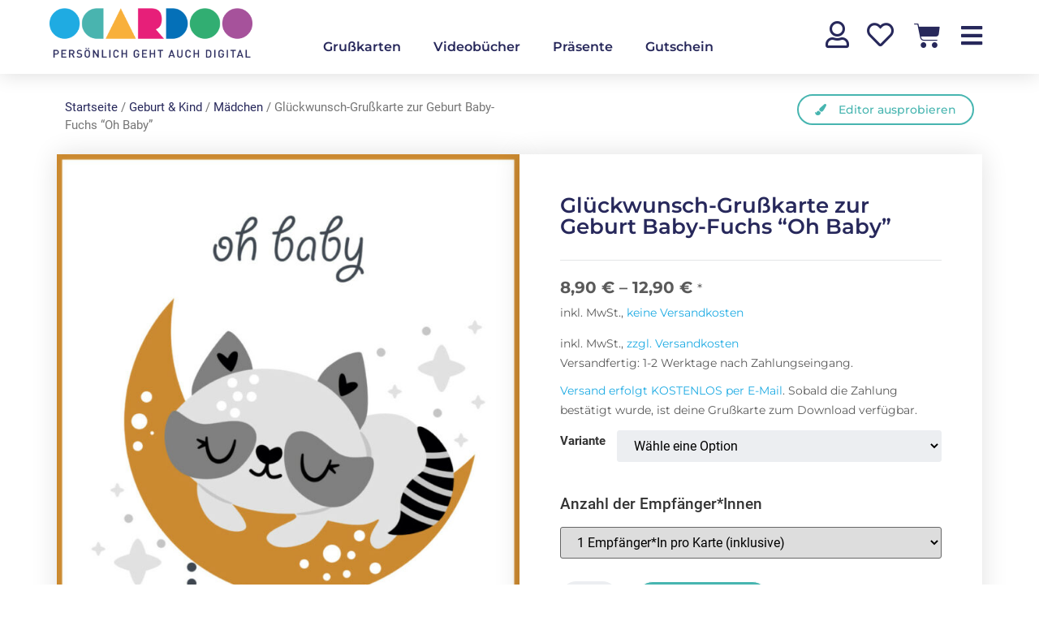

--- FILE ---
content_type: text/html; charset=UTF-8
request_url: https://ocardoo.com/produkt/oh-baby/
body_size: 47838
content:
<!doctype html>
<html lang="de-DE">
<head><meta charset="UTF-8"><script>if(navigator.userAgent.match(/MSIE|Internet Explorer/i)||navigator.userAgent.match(/Trident\/7\..*?rv:11/i)){var href=document.location.href;if(!href.match(/[?&]nowprocket/)){if(href.indexOf("?")==-1){if(href.indexOf("#")==-1){document.location.href=href+"?nowprocket=1"}else{document.location.href=href.replace("#","?nowprocket=1#")}}else{if(href.indexOf("#")==-1){document.location.href=href+"&nowprocket=1"}else{document.location.href=href.replace("#","&nowprocket=1#")}}}}</script><script>(()=>{class RocketLazyLoadScripts{constructor(){this.v="2.0.4",this.userEvents=["keydown","keyup","mousedown","mouseup","mousemove","mouseover","mouseout","touchmove","touchstart","touchend","touchcancel","wheel","click","dblclick","input"],this.attributeEvents=["onblur","onclick","oncontextmenu","ondblclick","onfocus","onmousedown","onmouseenter","onmouseleave","onmousemove","onmouseout","onmouseover","onmouseup","onmousewheel","onscroll","onsubmit"]}async t(){this.i(),this.o(),/iP(ad|hone)/.test(navigator.userAgent)&&this.h(),this.u(),this.l(this),this.m(),this.k(this),this.p(this),this._(),await Promise.all([this.R(),this.L()]),this.lastBreath=Date.now(),this.S(this),this.P(),this.D(),this.O(),this.M(),await this.C(this.delayedScripts.normal),await this.C(this.delayedScripts.defer),await this.C(this.delayedScripts.async),await this.T(),await this.F(),await this.j(),await this.A(),window.dispatchEvent(new Event("rocket-allScriptsLoaded")),this.everythingLoaded=!0,this.lastTouchEnd&&await new Promise(t=>setTimeout(t,500-Date.now()+this.lastTouchEnd)),this.I(),this.H(),this.U(),this.W()}i(){this.CSPIssue=sessionStorage.getItem("rocketCSPIssue"),document.addEventListener("securitypolicyviolation",t=>{this.CSPIssue||"script-src-elem"!==t.violatedDirective||"data"!==t.blockedURI||(this.CSPIssue=!0,sessionStorage.setItem("rocketCSPIssue",!0))},{isRocket:!0})}o(){window.addEventListener("pageshow",t=>{this.persisted=t.persisted,this.realWindowLoadedFired=!0},{isRocket:!0}),window.addEventListener("pagehide",()=>{this.onFirstUserAction=null},{isRocket:!0})}h(){let t;function e(e){t=e}window.addEventListener("touchstart",e,{isRocket:!0}),window.addEventListener("touchend",function i(o){o.changedTouches[0]&&t.changedTouches[0]&&Math.abs(o.changedTouches[0].pageX-t.changedTouches[0].pageX)<10&&Math.abs(o.changedTouches[0].pageY-t.changedTouches[0].pageY)<10&&o.timeStamp-t.timeStamp<200&&(window.removeEventListener("touchstart",e,{isRocket:!0}),window.removeEventListener("touchend",i,{isRocket:!0}),"INPUT"===o.target.tagName&&"text"===o.target.type||(o.target.dispatchEvent(new TouchEvent("touchend",{target:o.target,bubbles:!0})),o.target.dispatchEvent(new MouseEvent("mouseover",{target:o.target,bubbles:!0})),o.target.dispatchEvent(new PointerEvent("click",{target:o.target,bubbles:!0,cancelable:!0,detail:1,clientX:o.changedTouches[0].clientX,clientY:o.changedTouches[0].clientY})),event.preventDefault()))},{isRocket:!0})}q(t){this.userActionTriggered||("mousemove"!==t.type||this.firstMousemoveIgnored?"keyup"===t.type||"mouseover"===t.type||"mouseout"===t.type||(this.userActionTriggered=!0,this.onFirstUserAction&&this.onFirstUserAction()):this.firstMousemoveIgnored=!0),"click"===t.type&&t.preventDefault(),t.stopPropagation(),t.stopImmediatePropagation(),"touchstart"===this.lastEvent&&"touchend"===t.type&&(this.lastTouchEnd=Date.now()),"click"===t.type&&(this.lastTouchEnd=0),this.lastEvent=t.type,t.composedPath&&t.composedPath()[0].getRootNode()instanceof ShadowRoot&&(t.rocketTarget=t.composedPath()[0]),this.savedUserEvents.push(t)}u(){this.savedUserEvents=[],this.userEventHandler=this.q.bind(this),this.userEvents.forEach(t=>window.addEventListener(t,this.userEventHandler,{passive:!1,isRocket:!0})),document.addEventListener("visibilitychange",this.userEventHandler,{isRocket:!0})}U(){this.userEvents.forEach(t=>window.removeEventListener(t,this.userEventHandler,{passive:!1,isRocket:!0})),document.removeEventListener("visibilitychange",this.userEventHandler,{isRocket:!0}),this.savedUserEvents.forEach(t=>{(t.rocketTarget||t.target).dispatchEvent(new window[t.constructor.name](t.type,t))})}m(){const t="return false",e=Array.from(this.attributeEvents,t=>"data-rocket-"+t),i="["+this.attributeEvents.join("],[")+"]",o="[data-rocket-"+this.attributeEvents.join("],[data-rocket-")+"]",s=(e,i,o)=>{o&&o!==t&&(e.setAttribute("data-rocket-"+i,o),e["rocket"+i]=new Function("event",o),e.setAttribute(i,t))};new MutationObserver(t=>{for(const n of t)"attributes"===n.type&&(n.attributeName.startsWith("data-rocket-")||this.everythingLoaded?n.attributeName.startsWith("data-rocket-")&&this.everythingLoaded&&this.N(n.target,n.attributeName.substring(12)):s(n.target,n.attributeName,n.target.getAttribute(n.attributeName))),"childList"===n.type&&n.addedNodes.forEach(t=>{if(t.nodeType===Node.ELEMENT_NODE)if(this.everythingLoaded)for(const i of[t,...t.querySelectorAll(o)])for(const t of i.getAttributeNames())e.includes(t)&&this.N(i,t.substring(12));else for(const e of[t,...t.querySelectorAll(i)])for(const t of e.getAttributeNames())this.attributeEvents.includes(t)&&s(e,t,e.getAttribute(t))})}).observe(document,{subtree:!0,childList:!0,attributeFilter:[...this.attributeEvents,...e]})}I(){this.attributeEvents.forEach(t=>{document.querySelectorAll("[data-rocket-"+t+"]").forEach(e=>{this.N(e,t)})})}N(t,e){const i=t.getAttribute("data-rocket-"+e);i&&(t.setAttribute(e,i),t.removeAttribute("data-rocket-"+e))}k(t){Object.defineProperty(HTMLElement.prototype,"onclick",{get(){return this.rocketonclick||null},set(e){this.rocketonclick=e,this.setAttribute(t.everythingLoaded?"onclick":"data-rocket-onclick","this.rocketonclick(event)")}})}S(t){function e(e,i){let o=e[i];e[i]=null,Object.defineProperty(e,i,{get:()=>o,set(s){t.everythingLoaded?o=s:e["rocket"+i]=o=s}})}e(document,"onreadystatechange"),e(window,"onload"),e(window,"onpageshow");try{Object.defineProperty(document,"readyState",{get:()=>t.rocketReadyState,set(e){t.rocketReadyState=e},configurable:!0}),document.readyState="loading"}catch(t){console.log("WPRocket DJE readyState conflict, bypassing")}}l(t){this.originalAddEventListener=EventTarget.prototype.addEventListener,this.originalRemoveEventListener=EventTarget.prototype.removeEventListener,this.savedEventListeners=[],EventTarget.prototype.addEventListener=function(e,i,o){o&&o.isRocket||!t.B(e,this)&&!t.userEvents.includes(e)||t.B(e,this)&&!t.userActionTriggered||e.startsWith("rocket-")||t.everythingLoaded?t.originalAddEventListener.call(this,e,i,o):(t.savedEventListeners.push({target:this,remove:!1,type:e,func:i,options:o}),"mouseenter"!==e&&"mouseleave"!==e||t.originalAddEventListener.call(this,e,t.savedUserEvents.push,o))},EventTarget.prototype.removeEventListener=function(e,i,o){o&&o.isRocket||!t.B(e,this)&&!t.userEvents.includes(e)||t.B(e,this)&&!t.userActionTriggered||e.startsWith("rocket-")||t.everythingLoaded?t.originalRemoveEventListener.call(this,e,i,o):t.savedEventListeners.push({target:this,remove:!0,type:e,func:i,options:o})}}J(t,e){this.savedEventListeners=this.savedEventListeners.filter(i=>{let o=i.type,s=i.target||window;return e!==o||t!==s||(this.B(o,s)&&(i.type="rocket-"+o),this.$(i),!1)})}H(){EventTarget.prototype.addEventListener=this.originalAddEventListener,EventTarget.prototype.removeEventListener=this.originalRemoveEventListener,this.savedEventListeners.forEach(t=>this.$(t))}$(t){t.remove?this.originalRemoveEventListener.call(t.target,t.type,t.func,t.options):this.originalAddEventListener.call(t.target,t.type,t.func,t.options)}p(t){let e;function i(e){return t.everythingLoaded?e:e.split(" ").map(t=>"load"===t||t.startsWith("load.")?"rocket-jquery-load":t).join(" ")}function o(o){function s(e){const s=o.fn[e];o.fn[e]=o.fn.init.prototype[e]=function(){return this[0]===window&&t.userActionTriggered&&("string"==typeof arguments[0]||arguments[0]instanceof String?arguments[0]=i(arguments[0]):"object"==typeof arguments[0]&&Object.keys(arguments[0]).forEach(t=>{const e=arguments[0][t];delete arguments[0][t],arguments[0][i(t)]=e})),s.apply(this,arguments),this}}if(o&&o.fn&&!t.allJQueries.includes(o)){const e={DOMContentLoaded:[],"rocket-DOMContentLoaded":[]};for(const t in e)document.addEventListener(t,()=>{e[t].forEach(t=>t())},{isRocket:!0});o.fn.ready=o.fn.init.prototype.ready=function(i){function s(){parseInt(o.fn.jquery)>2?setTimeout(()=>i.bind(document)(o)):i.bind(document)(o)}return"function"==typeof i&&(t.realDomReadyFired?!t.userActionTriggered||t.fauxDomReadyFired?s():e["rocket-DOMContentLoaded"].push(s):e.DOMContentLoaded.push(s)),o([])},s("on"),s("one"),s("off"),t.allJQueries.push(o)}e=o}t.allJQueries=[],o(window.jQuery),Object.defineProperty(window,"jQuery",{get:()=>e,set(t){o(t)}})}P(){const t=new Map;document.write=document.writeln=function(e){const i=document.currentScript,o=document.createRange(),s=i.parentElement;let n=t.get(i);void 0===n&&(n=i.nextSibling,t.set(i,n));const c=document.createDocumentFragment();o.setStart(c,0),c.appendChild(o.createContextualFragment(e)),s.insertBefore(c,n)}}async R(){return new Promise(t=>{this.userActionTriggered?t():this.onFirstUserAction=t})}async L(){return new Promise(t=>{document.addEventListener("DOMContentLoaded",()=>{this.realDomReadyFired=!0,t()},{isRocket:!0})})}async j(){return this.realWindowLoadedFired?Promise.resolve():new Promise(t=>{window.addEventListener("load",t,{isRocket:!0})})}M(){this.pendingScripts=[];this.scriptsMutationObserver=new MutationObserver(t=>{for(const e of t)e.addedNodes.forEach(t=>{"SCRIPT"!==t.tagName||t.noModule||t.isWPRocket||this.pendingScripts.push({script:t,promise:new Promise(e=>{const i=()=>{const i=this.pendingScripts.findIndex(e=>e.script===t);i>=0&&this.pendingScripts.splice(i,1),e()};t.addEventListener("load",i,{isRocket:!0}),t.addEventListener("error",i,{isRocket:!0}),setTimeout(i,1e3)})})})}),this.scriptsMutationObserver.observe(document,{childList:!0,subtree:!0})}async F(){await this.X(),this.pendingScripts.length?(await this.pendingScripts[0].promise,await this.F()):this.scriptsMutationObserver.disconnect()}D(){this.delayedScripts={normal:[],async:[],defer:[]},document.querySelectorAll("script[type$=rocketlazyloadscript]").forEach(t=>{t.hasAttribute("data-rocket-src")?t.hasAttribute("async")&&!1!==t.async?this.delayedScripts.async.push(t):t.hasAttribute("defer")&&!1!==t.defer||"module"===t.getAttribute("data-rocket-type")?this.delayedScripts.defer.push(t):this.delayedScripts.normal.push(t):this.delayedScripts.normal.push(t)})}async _(){await this.L();let t=[];document.querySelectorAll("script[type$=rocketlazyloadscript][data-rocket-src]").forEach(e=>{let i=e.getAttribute("data-rocket-src");if(i&&!i.startsWith("data:")){i.startsWith("//")&&(i=location.protocol+i);try{const o=new URL(i).origin;o!==location.origin&&t.push({src:o,crossOrigin:e.crossOrigin||"module"===e.getAttribute("data-rocket-type")})}catch(t){}}}),t=[...new Map(t.map(t=>[JSON.stringify(t),t])).values()],this.Y(t,"preconnect")}async G(t){if(await this.K(),!0!==t.noModule||!("noModule"in HTMLScriptElement.prototype))return new Promise(e=>{let i;function o(){(i||t).setAttribute("data-rocket-status","executed"),e()}try{if(navigator.userAgent.includes("Firefox/")||""===navigator.vendor||this.CSPIssue)i=document.createElement("script"),[...t.attributes].forEach(t=>{let e=t.nodeName;"type"!==e&&("data-rocket-type"===e&&(e="type"),"data-rocket-src"===e&&(e="src"),i.setAttribute(e,t.nodeValue))}),t.text&&(i.text=t.text),t.nonce&&(i.nonce=t.nonce),i.hasAttribute("src")?(i.addEventListener("load",o,{isRocket:!0}),i.addEventListener("error",()=>{i.setAttribute("data-rocket-status","failed-network"),e()},{isRocket:!0}),setTimeout(()=>{i.isConnected||e()},1)):(i.text=t.text,o()),i.isWPRocket=!0,t.parentNode.replaceChild(i,t);else{const i=t.getAttribute("data-rocket-type"),s=t.getAttribute("data-rocket-src");i?(t.type=i,t.removeAttribute("data-rocket-type")):t.removeAttribute("type"),t.addEventListener("load",o,{isRocket:!0}),t.addEventListener("error",i=>{this.CSPIssue&&i.target.src.startsWith("data:")?(console.log("WPRocket: CSP fallback activated"),t.removeAttribute("src"),this.G(t).then(e)):(t.setAttribute("data-rocket-status","failed-network"),e())},{isRocket:!0}),s?(t.fetchPriority="high",t.removeAttribute("data-rocket-src"),t.src=s):t.src="data:text/javascript;base64,"+window.btoa(unescape(encodeURIComponent(t.text)))}}catch(i){t.setAttribute("data-rocket-status","failed-transform"),e()}});t.setAttribute("data-rocket-status","skipped")}async C(t){const e=t.shift();return e?(e.isConnected&&await this.G(e),this.C(t)):Promise.resolve()}O(){this.Y([...this.delayedScripts.normal,...this.delayedScripts.defer,...this.delayedScripts.async],"preload")}Y(t,e){this.trash=this.trash||[];let i=!0;var o=document.createDocumentFragment();t.forEach(t=>{const s=t.getAttribute&&t.getAttribute("data-rocket-src")||t.src;if(s&&!s.startsWith("data:")){const n=document.createElement("link");n.href=s,n.rel=e,"preconnect"!==e&&(n.as="script",n.fetchPriority=i?"high":"low"),t.getAttribute&&"module"===t.getAttribute("data-rocket-type")&&(n.crossOrigin=!0),t.crossOrigin&&(n.crossOrigin=t.crossOrigin),t.integrity&&(n.integrity=t.integrity),t.nonce&&(n.nonce=t.nonce),o.appendChild(n),this.trash.push(n),i=!1}}),document.head.appendChild(o)}W(){this.trash.forEach(t=>t.remove())}async T(){try{document.readyState="interactive"}catch(t){}this.fauxDomReadyFired=!0;try{await this.K(),this.J(document,"readystatechange"),document.dispatchEvent(new Event("rocket-readystatechange")),await this.K(),document.rocketonreadystatechange&&document.rocketonreadystatechange(),await this.K(),this.J(document,"DOMContentLoaded"),document.dispatchEvent(new Event("rocket-DOMContentLoaded")),await this.K(),this.J(window,"DOMContentLoaded"),window.dispatchEvent(new Event("rocket-DOMContentLoaded"))}catch(t){console.error(t)}}async A(){try{document.readyState="complete"}catch(t){}try{await this.K(),this.J(document,"readystatechange"),document.dispatchEvent(new Event("rocket-readystatechange")),await this.K(),document.rocketonreadystatechange&&document.rocketonreadystatechange(),await this.K(),this.J(window,"load"),window.dispatchEvent(new Event("rocket-load")),await this.K(),window.rocketonload&&window.rocketonload(),await this.K(),this.allJQueries.forEach(t=>t(window).trigger("rocket-jquery-load")),await this.K(),this.J(window,"pageshow");const t=new Event("rocket-pageshow");t.persisted=this.persisted,window.dispatchEvent(t),await this.K(),window.rocketonpageshow&&window.rocketonpageshow({persisted:this.persisted})}catch(t){console.error(t)}}async K(){Date.now()-this.lastBreath>45&&(await this.X(),this.lastBreath=Date.now())}async X(){return document.hidden?new Promise(t=>setTimeout(t)):new Promise(t=>requestAnimationFrame(t))}B(t,e){return e===document&&"readystatechange"===t||(e===document&&"DOMContentLoaded"===t||(e===window&&"DOMContentLoaded"===t||(e===window&&"load"===t||e===window&&"pageshow"===t)))}static run(){(new RocketLazyLoadScripts).t()}}RocketLazyLoadScripts.run()})();</script>
	
	<meta name="viewport" content="width=device-width, initial-scale=1">
	<link rel="profile" href="https://gmpg.org/xfn/11">
	<title>Glückwunsch-Grußkarte zur Geburt Baby-Fuchs “Oh Baby” &#8211; Ocardoo</title><link rel="preload" data-rocket-preload as="image" href="https://ocardoo.com/wp-content/uploads/2021/10/42.009-700x993.jpg" imagesrcset="https://ocardoo.com/wp-content/uploads/2021/10/42.009-700x993.jpg 700w, https://ocardoo.com/wp-content/uploads/2021/10/42.009-212x300.jpg 212w, https://ocardoo.com/wp-content/uploads/2021/10/42.009-722x1024.jpg 722w, https://ocardoo.com/wp-content/uploads/2021/10/42.009-768x1089.jpg 768w, https://ocardoo.com/wp-content/uploads/2021/10/42.009-8x12.jpg 8w, https://ocardoo.com/wp-content/uploads/2021/10/42.009-300x426.jpg 300w, https://ocardoo.com/wp-content/uploads/2021/10/42.009.jpg 846w" imagesizes="(max-width: 700px) 100vw, 700px" fetchpriority="high">
<meta name='robots' content='max-image-preview:large' />
	<style>img:is([sizes="auto" i], [sizes^="auto," i]) { contain-intrinsic-size: 3000px 1500px }</style>
	<link rel='dns-prefetch' href='//capi-automation.s3.us-east-2.amazonaws.com' />
<link rel='dns-prefetch' href='//ajax.googleapis.com' />

<link rel="alternate" type="application/rss+xml" title="Ocardoo &raquo; Feed" href="https://ocardoo.com/feed/" />
<link rel="alternate" type="application/rss+xml" title="Ocardoo &raquo; Kommentar-Feed" href="https://ocardoo.com/comments/feed/" />
<link rel="alternate" type="application/rss+xml" title="Ocardoo &raquo; Glückwunsch-Grußkarte zur Geburt Baby-Fuchs “Oh Baby”-Kommentar-Feed" href="https://ocardoo.com/produkt/oh-baby/feed/" />
<style id='wp-emoji-styles-inline-css'>

	img.wp-smiley, img.emoji {
		display: inline !important;
		border: none !important;
		box-shadow: none !important;
		height: 1em !important;
		width: 1em !important;
		margin: 0 0.07em !important;
		vertical-align: -0.1em !important;
		background: none !important;
		padding: 0 !important;
	}
</style>
<link rel='stylesheet' id='wp-block-library-css' href='https://ocardoo.com/wp-includes/css/dist/block-library/style.min.css?ver=6.8.3' media='all' />
<style id='classic-theme-styles-inline-css'>
/*! This file is auto-generated */
.wp-block-button__link{color:#fff;background-color:#32373c;border-radius:9999px;box-shadow:none;text-decoration:none;padding:calc(.667em + 2px) calc(1.333em + 2px);font-size:1.125em}.wp-block-file__button{background:#32373c;color:#fff;text-decoration:none}
</style>
<link data-minify="1" rel='stylesheet' id='wc-blocks-vendors-style-css' href='https://ocardoo.com/wp-content/cache/min/1/wp-content/plugins/woocommerce/packages/woocommerce-blocks/build/wc-blocks-vendors-style.css?ver=1764601528' media='all' />
<link data-minify="1" rel='stylesheet' id='wc-blocks-style-css' href='https://ocardoo.com/wp-content/cache/min/1/wp-content/plugins/woocommerce/packages/woocommerce-blocks/build/wc-blocks-style.css?ver=1764601528' media='all' />
<link data-minify="1" rel='stylesheet' id='mpp_gutenberg-css' href='https://ocardoo.com/wp-content/cache/min/1/wp-content/plugins/metronet-profile-picture/dist/blocks.style.build.css?ver=1764601528' media='all' />
<style id='global-styles-inline-css'>
:root{--wp--preset--aspect-ratio--square: 1;--wp--preset--aspect-ratio--4-3: 4/3;--wp--preset--aspect-ratio--3-4: 3/4;--wp--preset--aspect-ratio--3-2: 3/2;--wp--preset--aspect-ratio--2-3: 2/3;--wp--preset--aspect-ratio--16-9: 16/9;--wp--preset--aspect-ratio--9-16: 9/16;--wp--preset--color--black: #000000;--wp--preset--color--cyan-bluish-gray: #abb8c3;--wp--preset--color--white: #ffffff;--wp--preset--color--pale-pink: #f78da7;--wp--preset--color--vivid-red: #cf2e2e;--wp--preset--color--luminous-vivid-orange: #ff6900;--wp--preset--color--luminous-vivid-amber: #fcb900;--wp--preset--color--light-green-cyan: #7bdcb5;--wp--preset--color--vivid-green-cyan: #00d084;--wp--preset--color--pale-cyan-blue: #8ed1fc;--wp--preset--color--vivid-cyan-blue: #0693e3;--wp--preset--color--vivid-purple: #9b51e0;--wp--preset--gradient--vivid-cyan-blue-to-vivid-purple: linear-gradient(135deg,rgba(6,147,227,1) 0%,rgb(155,81,224) 100%);--wp--preset--gradient--light-green-cyan-to-vivid-green-cyan: linear-gradient(135deg,rgb(122,220,180) 0%,rgb(0,208,130) 100%);--wp--preset--gradient--luminous-vivid-amber-to-luminous-vivid-orange: linear-gradient(135deg,rgba(252,185,0,1) 0%,rgba(255,105,0,1) 100%);--wp--preset--gradient--luminous-vivid-orange-to-vivid-red: linear-gradient(135deg,rgba(255,105,0,1) 0%,rgb(207,46,46) 100%);--wp--preset--gradient--very-light-gray-to-cyan-bluish-gray: linear-gradient(135deg,rgb(238,238,238) 0%,rgb(169,184,195) 100%);--wp--preset--gradient--cool-to-warm-spectrum: linear-gradient(135deg,rgb(74,234,220) 0%,rgb(151,120,209) 20%,rgb(207,42,186) 40%,rgb(238,44,130) 60%,rgb(251,105,98) 80%,rgb(254,248,76) 100%);--wp--preset--gradient--blush-light-purple: linear-gradient(135deg,rgb(255,206,236) 0%,rgb(152,150,240) 100%);--wp--preset--gradient--blush-bordeaux: linear-gradient(135deg,rgb(254,205,165) 0%,rgb(254,45,45) 50%,rgb(107,0,62) 100%);--wp--preset--gradient--luminous-dusk: linear-gradient(135deg,rgb(255,203,112) 0%,rgb(199,81,192) 50%,rgb(65,88,208) 100%);--wp--preset--gradient--pale-ocean: linear-gradient(135deg,rgb(255,245,203) 0%,rgb(182,227,212) 50%,rgb(51,167,181) 100%);--wp--preset--gradient--electric-grass: linear-gradient(135deg,rgb(202,248,128) 0%,rgb(113,206,126) 100%);--wp--preset--gradient--midnight: linear-gradient(135deg,rgb(2,3,129) 0%,rgb(40,116,252) 100%);--wp--preset--font-size--small: 13px;--wp--preset--font-size--medium: 20px;--wp--preset--font-size--large: 36px;--wp--preset--font-size--x-large: 42px;--wp--preset--spacing--20: 0.44rem;--wp--preset--spacing--30: 0.67rem;--wp--preset--spacing--40: 1rem;--wp--preset--spacing--50: 1.5rem;--wp--preset--spacing--60: 2.25rem;--wp--preset--spacing--70: 3.38rem;--wp--preset--spacing--80: 5.06rem;--wp--preset--shadow--natural: 6px 6px 9px rgba(0, 0, 0, 0.2);--wp--preset--shadow--deep: 12px 12px 50px rgba(0, 0, 0, 0.4);--wp--preset--shadow--sharp: 6px 6px 0px rgba(0, 0, 0, 0.2);--wp--preset--shadow--outlined: 6px 6px 0px -3px rgba(255, 255, 255, 1), 6px 6px rgba(0, 0, 0, 1);--wp--preset--shadow--crisp: 6px 6px 0px rgba(0, 0, 0, 1);}:where(.is-layout-flex){gap: 0.5em;}:where(.is-layout-grid){gap: 0.5em;}body .is-layout-flex{display: flex;}.is-layout-flex{flex-wrap: wrap;align-items: center;}.is-layout-flex > :is(*, div){margin: 0;}body .is-layout-grid{display: grid;}.is-layout-grid > :is(*, div){margin: 0;}:where(.wp-block-columns.is-layout-flex){gap: 2em;}:where(.wp-block-columns.is-layout-grid){gap: 2em;}:where(.wp-block-post-template.is-layout-flex){gap: 1.25em;}:where(.wp-block-post-template.is-layout-grid){gap: 1.25em;}.has-black-color{color: var(--wp--preset--color--black) !important;}.has-cyan-bluish-gray-color{color: var(--wp--preset--color--cyan-bluish-gray) !important;}.has-white-color{color: var(--wp--preset--color--white) !important;}.has-pale-pink-color{color: var(--wp--preset--color--pale-pink) !important;}.has-vivid-red-color{color: var(--wp--preset--color--vivid-red) !important;}.has-luminous-vivid-orange-color{color: var(--wp--preset--color--luminous-vivid-orange) !important;}.has-luminous-vivid-amber-color{color: var(--wp--preset--color--luminous-vivid-amber) !important;}.has-light-green-cyan-color{color: var(--wp--preset--color--light-green-cyan) !important;}.has-vivid-green-cyan-color{color: var(--wp--preset--color--vivid-green-cyan) !important;}.has-pale-cyan-blue-color{color: var(--wp--preset--color--pale-cyan-blue) !important;}.has-vivid-cyan-blue-color{color: var(--wp--preset--color--vivid-cyan-blue) !important;}.has-vivid-purple-color{color: var(--wp--preset--color--vivid-purple) !important;}.has-black-background-color{background-color: var(--wp--preset--color--black) !important;}.has-cyan-bluish-gray-background-color{background-color: var(--wp--preset--color--cyan-bluish-gray) !important;}.has-white-background-color{background-color: var(--wp--preset--color--white) !important;}.has-pale-pink-background-color{background-color: var(--wp--preset--color--pale-pink) !important;}.has-vivid-red-background-color{background-color: var(--wp--preset--color--vivid-red) !important;}.has-luminous-vivid-orange-background-color{background-color: var(--wp--preset--color--luminous-vivid-orange) !important;}.has-luminous-vivid-amber-background-color{background-color: var(--wp--preset--color--luminous-vivid-amber) !important;}.has-light-green-cyan-background-color{background-color: var(--wp--preset--color--light-green-cyan) !important;}.has-vivid-green-cyan-background-color{background-color: var(--wp--preset--color--vivid-green-cyan) !important;}.has-pale-cyan-blue-background-color{background-color: var(--wp--preset--color--pale-cyan-blue) !important;}.has-vivid-cyan-blue-background-color{background-color: var(--wp--preset--color--vivid-cyan-blue) !important;}.has-vivid-purple-background-color{background-color: var(--wp--preset--color--vivid-purple) !important;}.has-black-border-color{border-color: var(--wp--preset--color--black) !important;}.has-cyan-bluish-gray-border-color{border-color: var(--wp--preset--color--cyan-bluish-gray) !important;}.has-white-border-color{border-color: var(--wp--preset--color--white) !important;}.has-pale-pink-border-color{border-color: var(--wp--preset--color--pale-pink) !important;}.has-vivid-red-border-color{border-color: var(--wp--preset--color--vivid-red) !important;}.has-luminous-vivid-orange-border-color{border-color: var(--wp--preset--color--luminous-vivid-orange) !important;}.has-luminous-vivid-amber-border-color{border-color: var(--wp--preset--color--luminous-vivid-amber) !important;}.has-light-green-cyan-border-color{border-color: var(--wp--preset--color--light-green-cyan) !important;}.has-vivid-green-cyan-border-color{border-color: var(--wp--preset--color--vivid-green-cyan) !important;}.has-pale-cyan-blue-border-color{border-color: var(--wp--preset--color--pale-cyan-blue) !important;}.has-vivid-cyan-blue-border-color{border-color: var(--wp--preset--color--vivid-cyan-blue) !important;}.has-vivid-purple-border-color{border-color: var(--wp--preset--color--vivid-purple) !important;}.has-vivid-cyan-blue-to-vivid-purple-gradient-background{background: var(--wp--preset--gradient--vivid-cyan-blue-to-vivid-purple) !important;}.has-light-green-cyan-to-vivid-green-cyan-gradient-background{background: var(--wp--preset--gradient--light-green-cyan-to-vivid-green-cyan) !important;}.has-luminous-vivid-amber-to-luminous-vivid-orange-gradient-background{background: var(--wp--preset--gradient--luminous-vivid-amber-to-luminous-vivid-orange) !important;}.has-luminous-vivid-orange-to-vivid-red-gradient-background{background: var(--wp--preset--gradient--luminous-vivid-orange-to-vivid-red) !important;}.has-very-light-gray-to-cyan-bluish-gray-gradient-background{background: var(--wp--preset--gradient--very-light-gray-to-cyan-bluish-gray) !important;}.has-cool-to-warm-spectrum-gradient-background{background: var(--wp--preset--gradient--cool-to-warm-spectrum) !important;}.has-blush-light-purple-gradient-background{background: var(--wp--preset--gradient--blush-light-purple) !important;}.has-blush-bordeaux-gradient-background{background: var(--wp--preset--gradient--blush-bordeaux) !important;}.has-luminous-dusk-gradient-background{background: var(--wp--preset--gradient--luminous-dusk) !important;}.has-pale-ocean-gradient-background{background: var(--wp--preset--gradient--pale-ocean) !important;}.has-electric-grass-gradient-background{background: var(--wp--preset--gradient--electric-grass) !important;}.has-midnight-gradient-background{background: var(--wp--preset--gradient--midnight) !important;}.has-small-font-size{font-size: var(--wp--preset--font-size--small) !important;}.has-medium-font-size{font-size: var(--wp--preset--font-size--medium) !important;}.has-large-font-size{font-size: var(--wp--preset--font-size--large) !important;}.has-x-large-font-size{font-size: var(--wp--preset--font-size--x-large) !important;}
:where(.wp-block-post-template.is-layout-flex){gap: 1.25em;}:where(.wp-block-post-template.is-layout-grid){gap: 1.25em;}
:where(.wp-block-columns.is-layout-flex){gap: 2em;}:where(.wp-block-columns.is-layout-grid){gap: 2em;}
:root :where(.wp-block-pullquote){font-size: 1.5em;line-height: 1.6;}
</style>
<link data-minify="1" rel='stylesheet' id='my-style-css' href='https://ocardoo.com/wp-content/cache/min/1/wp-content/plugins/cgu_authors/css/my-style.css?ver=1764601528' media='all' />
<link data-minify="1" rel='stylesheet' id='admin-styles-general-css' href='https://ocardoo.com/wp-content/cache/min/1/wp-content/plugins/cgu_simpleelementor/css/cgu_simpleelementor-admin-general.css?ver=1764601528' media='all' />
<link rel='stylesheet' id='child-theme-generator-css' href='https://ocardoo.com/wp-content/plugins/child-theme-generator/public/css/child-theme-generator-public.css?ver=1.0.0' media='all' />
<link data-minify="1" rel='stylesheet' id='font-awesome_v5-css-css' href='https://ocardoo.com/wp-content/cache/min/1/wp-content/plugins/lwd_cookie-consent-manager/public/css/font-awesome.min.css?ver=1764601528' media='all' />
<link data-minify="1" rel='stylesheet' id='lwd-cookie-css' href='https://ocardoo.com/wp-content/cache/min/1/wp-content/plugins/lwd_cookie-consent-manager/public/css/lwd-cookie-public.css?ver=1764601528' media='all' />
<link data-minify="1" rel='stylesheet' id='my-styles-general-css' href='https://ocardoo.com/wp-content/cache/min/1/wp-content/plugins/lwd_snow_confetti/css/lwd_snowconfetti.css?ver=1764601528' media='all' />
<link data-minify="1" rel='stylesheet' id='lwd-ocardoo-editor-css' href='https://ocardoo.com/wp-content/cache/min/1/wp-content/plugins/ocardoo-editor/public/css/ocardoo-editor-public.css?ver=1764601528' media='all' />
<link data-minify="1" rel='stylesheet' id='dashicons-css' href='https://ocardoo.com/wp-content/cache/min/1/wp-includes/css/dashicons.min.css?ver=1764601528' media='all' />
<link data-minify="1" rel='stylesheet' id='pewc-style-css' href='https://ocardoo.com/wp-content/cache/min/1/wp-content/plugins/product-extras-for-woocommerce/assets/css/style.css?ver=1764601528' media='all' />
<style id='pewc-style-inline-css'>

	ul.pewc-product-extra-groups label {
		font-weight: normal !important
	}
	.pewc-preset-style .child-product-wrapper {
		-webkit-justify-content: space-around;
		justify-content: space-around
	}
	.pewc-item-field-wrapper label {
		cursor: pointer
	}
	.pewc-preset-style .pewc-radio-images-wrapper:not(.pewc-components-wrapper),
	.pewc-preset-style .pewc-checkboxes-images-wrapper:not(.pewc-components-wrapper) {
		-webkit-justify-content: space-between;
		justify-content: space-between
	}
	.pewc-preset-style .pewc-radio-list-wrapper .pewc-radio-wrapper,
	.pewc-preset-style .pewc-checkboxes-list-wrapper .pewc-checkbox-wrapper {
		position: relative;
	}
	.pewc-preset-style .pewc-item-products input[type=number].pewc-child-quantity-field.pewc-independent-quantity-field {
		margin-top: 0
	}
	.pewc-preset-style input[type=number].pewc-child-quantity-field {
		margin-left: 0
	}
	.pewc-product-extra-groups .dd-options li {
		margin-bottom: 0
	}
	.pewc-product-extra-groups .dd-options li a,
	.pewc-product-extra-groups .dd-selected {
		padding: 1em
	}
	.pewc-product-extra-groups .dd-pointer {
		right: 1em
	}
	.pewc-product-extra-groups .dd-pointer:after {
		content: "";
	  width: 0.8em;
	  height: 0.5em;
	  background-color: var(--select-arrow);
	  clip-path: polygon(100% 0%, 0 0%, 50% 100%);
	}
	p.pewc-description {
		margin-top: 1em
	}
	
	.pewc-style-shadow .pewc-item {
		padding: 2em;
		margin-bottom: 3em;
		box-shadow: 0px 23px 56px #f1f1f1;
		background: transparent;
		border: 2px solid #f7f7f7;
		border-radius: 0.5em;
		transition: 0.3s box-shadow
	}
	.pewc-style-shadow .pewc-groups-standard .pewc-item {
		width: 95%;
	}
	.pewc-preset-style .pewc-checkbox-form-label,
	.pewc-preset-style .pewc-radio-form-label,
	.pewc-preset-style .pewc-item-field-wrapper,
	.pewc-preset-style .pewc-item-checkbox label {
		display: block;
		position: relative;
		margin-bottom: 12px;
		cursor: pointer;
		-webkit-user-select: none;
		-moz-user-select: none;
		-ms-user-select: none;
		user-select: none;
	}
	.pewc-preset-style .pewc-force-quantity .pewc-component-wrapper,
	.pewc-preset-style .pewc-force-quantity .pewc-component-wrapper img {
		cursor: not-allowed
	}
	.pewc-preset-style .has-enhanced-tooltip .pewc-item-field-wrapper {
		cursor: auto;
	}
	.pewc-preset-style .has-enhanced-tooltip span.pewc-tooltip-button {
		color: rgba( 33,150,243, 1 );
	}
	.pewc-preset-style .has-enhanced-tooltip span.pewc-tooltip-button:hover {
		color: inherit;
	}
	
	.pewc-preset-style .pewc-checkbox-form-label label,
	.pewc-preset-style .pewc-radio-form-label label,
	.pewc-preset-style .pewc-option-list .pewc-item-field-wrapper label,
	.pewc-preset-style .pewc-checkboxes-list-desc-wrapper,
	.pewc-preset-style .pewc-radio-list-desc-wrapper,
	.pewc-preset-style .pewc-option-list td label {
		padding-left: 35px;
	}
	.pewc-preset-style label.pewc-field-label {
		padding-left: 0
	}
	.pewc-preset-style .pewc-checkbox-form-label input,
	.pewc-preset-style .pewc-radio-form-label input,
	.pewc-preset-style .pewc-item-field-wrapper input[type="checkbox"],
	.pewc-preset-style .pewc-item-field-wrapper input[type="radio"],
	.pewc-preset-style input[type="checkbox"].pewc-form-field,
	.pewc-preset-style input[type="checkbox"].pewc-checkbox-form-field,
	.pewc-preset-style input[type="radio"].pewc-radio-form-field {
		position: absolute;
		opacity: 0;
		cursor: pointer;
		height: 0;
		width: 0;
	}
	.pewc-preset-style .pewc-checkbox-form-label span.pewc-theme-element,
	.pewc-preset-style .pewc-radio-form-label span.pewc-theme-element,
	.pewc-preset-style .pewc-item-field-wrapper span.pewc-theme-element,
	.pewc-preset-style .pewc-item-checkbox span.pewc-theme-element,
	.pewc-preset-style .pewc-checkbox-wrapper span.pewc-theme-element,
	.pewc-preset-style .pewc-radio-wrapper span.pewc-theme-element {
		content: "";
		position: absolute;
		top: 0;
		left: 0;
		height: 25px;
		width: 25px;
		background: #eee;
		cursor: pointer
	}
	.pewc-style-colour .pewc-checkbox-form-label span.pewc-theme-element,
	.pewc-style-colour .pewc-radio-form-label span.pewc-theme-element,
	.pewc-style-colour .pewc-item-field-wrapper span.pewc-theme-element,
	.pewc-style-colour .pewc-item-checkbox span.pewc-theme-element,
	.pewc-style-colour .pewc-checkbox-wrapper span.pewc-theme-element,
	.pewc-style-colour .pewc-radio-wrapper span.pewc-theme-element {
		background: rgba( 33,150,243, 0.2 );
	}
	.pewc-preset-style .pewc-item-field-wrapper .pewc-checkboxes-list-wrapper span.pewc-theme-element,
	.pewc-preset-style .pewc-item-field-wrapper .pewc-radio-list-wrapper span.pewc-theme-element,
	.pewc-style-colour .pewc-checkbox-wrapper span.pewc-theme-element {
		top: 50%;
		transform: translateY( -50% )
	}
	.pewc-preset-style .pewc-radio-form-label span.pewc-theme-element,
	.pewc-preset-style .pewc-radio-list-label-wrapper span.pewc-theme-element,
	.pewc-preset-style .pewc-radio-wrapper span.pewc-theme-element {
		border-radius: 50%
	}
	.pewc-preset-style .pewc-checkbox-form-label span.pewc-theme-element:hover,
	.pewc-preset-style .pewc-radio-form-label span.pewc-theme-element:hover,
	.pewc-preset-style .pewc-item-field-wrapper span.pewc-theme-element:hover,
	.pewc-preset-style .pewc-item-checkbox span.pewc-theme-element:hover,
	.pewc-style-colour .pewc-checkbox-wrapper span.pewc-theme-element:hover,
	.pewc-style-colour .pewc-radio-wrapper span.pewc-theme-element:hover {
		background: #ddd;
		transition: background 0.2s;
	}
	.pewc-style-colour .pewc-checkbox-form-label span.pewc-theme-element:hover,
	.pewc-style-colour .pewc-radio-form-label span.pewc-theme-element:hover,
	.pewc-style-colour .pewc-item-field-wrapper span.pewc-theme-element:hover,
	.pewc-style-colour .pewc-item-checkbox span.pewc-theme-element:hover,
	.pewc-style-colour .pewc-checkbox-wrapper span.pewc-theme-element:hover,
	.pewc-style-colour .pewc-radio-wrapper span.pewc-theme-element:hover {
		background: rgba( 33,150,243, 0.4 );
	}
	.pewc-preset-style .pewc-checkbox-form-label input:checked ~ span.pewc-theme-element,
	.pewc-preset-style .pewc-radio-form-label input:checked ~ span.pewc-theme-element,
	.pewc-preset-style .pewc-item-field-wrapper input:checked ~ span.pewc-theme-element,
	.pewc-preset-style .pewc-item-checkbox input:checked ~ span.pewc-theme-element,
	.pewc-preset-style .pewc-checkbox-wrapper input:checked ~ span.pewc-theme-element,
	.pewc-preset-style .pewc-radio-wrapper input:checked ~ span.pewc-theme-element {
		background: #2196F3;
	}
	.pewc-preset-style span.pewc-theme-element:after {
		content: "";
		position: absolute;
		display: none;
	}
	.pewc-preset-style .pewc-checkbox-form-label input:checked ~ span.pewc-theme-element:after,
	.pewc-preset-style .pewc-radio-form-label input:checked ~ span.pewc-theme-element:after,
	.pewc-preset-style .pewc-item-field-wrapper input:checked ~ span.pewc-theme-element:after,
	.pewc-preset-style .pewc-item-checkbox input:checked ~ span.pewc-theme-element:after,
	.pewc-preset-style .pewc-checkbox-wrapper input:checked ~ span.pewc-theme-element:after,
	.pewc-preset-style .pewc-radio-wrapper input:checked ~ span.pewc-theme-element:after {
		display: block;
	}
	.pewc-preset-style .pewc-checkbox-form-label span.pewc-theme-element:after,
	.pewc-preset-style .pewc-item-field-wrapper span.pewc-theme-element:after,
	.pewc-preset-style .pewc-item-checkbox span.pewc-theme-element:after,
	.pewc-preset-style .pewc-checkbox-wrapper span.pewc-theme-element:after,
	.pewc-preset-style .pewc-radio-wrapper span.pewc-theme-element:after {
		left: 9px;
		top: 5px;
		width: 5px;
		height: 10px;
		border: solid white;
		border-width: 0 3px 3px 0;
		-webkit-transform: rotate(45deg);
		-ms-transform: rotate(45deg);
		transform: rotate(45deg);
	}
	.pewc-preset-style .pewc-radio-form-label span.pewc-theme-element:after,
	.pewc-preset-style .pewc-radio-list-label-wrapper span.pewc-theme-element:after {
		top: 7px;
	  left: 7px;
	  width: 8px;
	  height: 8px;
	  border-radius: 50%;
	  background: white;
	}
	.pewc-preset-style .pewc-radio-image-wrapper,
	.pewc-preset-style .pewc-checkbox-image-wrapper {
		border: 2px solid #eee;
		padding: 0.5em;
		position: relative
	}
	.pewc-preset-style .pewc-item-products-radio .pewc-theme-element,
	.pewc-preset-style .pewc-item-products-checkboxes .pewc-theme-element,
	.pewc-preset-style .pewc-item-products-components .pewc-theme-element,
	.pewc-preset-style .pewc-item-image_swatch .pewc-theme-element {
		display: none
	}
	.pewc-preset-style.pewc-show-inputs .pewc-item-products-radio .checked .pewc-theme-element,
	.pewc-preset-style.pewc-show-inputs .pewc-item-products-checkboxes .checked .pewc-theme-element,
	.pewc-preset-style.pewc-show-inputs .pewc-item-products-components .checked .pewc-theme-element,
	.pewc-preset-style.pewc-show-inputs .pewc-item-image_swatch .checked .pewc-theme-element {
		display: block;
		top: 2px;
		left: 2px
	}
	.pewc-preset-style.pewc-show-inputs .pewc-radio-image-wrapper,
	.pewc-preset-style.pewc-show-inputs .pewc-checkbox-image-wrapper {
		border-width: 4px
	}
	.pewc-preset-style .pewc-item[not:.pewc-circular-swatches] .pewc-radio-image-wrapper.checked,
	.pewc-preset-style .pewc-item[not:.pewc-circular-swatches] .pewc-radio-image-wrapper:not(.pewc-checkbox-disabled):hover,
	.pewc-preset-style .pewc-item[not:.pewc-circular-swatches] .pewc-checkbox-image-wrapper.checked,
	.pewc-preset-style .child-product-wrapper:not(.pewc-column-wrapper) .pewc-checkbox-image-wrapper:not(.pewc-checkbox-disabled):hover {
		border: 2px solid #2196F3
	}
	.pewc-preset-style .pewc-radio-image-wrapper label input:checked + img,
	.pewc-preset-style .pewc-checkbox-image-wrapper label input:checked + img {
		border: 0
	}
	.pewc-preset-style .pewc-item-image_swatch .pewc-checkboxes-images-wrapper .pewc-checkbox-image-wrapper,
	.pewc-preset-style ul.pewc-product-extra-groups .pewc-item-image_swatch.pewc-item label,
	.pewc-preset-style .pewc-item-products .child-product-wrapper:not(.pewc-column-wrapper) .pewc-checkbox-image-wrapper:not(.pewc-component-wrapper),
	.pewc-preset-style .pewc-item-products .child-product-wrapper .pewc-radio-image-wrapper:not(.pewc-component-wrapper),
	.pewc-preset-style ul.pewc-product-extra-groups .pewc-item-products.pewc-item label {
		display: -webkit-flex !important;
		display: flex !important;
		-webkit-flex-direction: column;
		flex-direction: column;
	}
	.pewc-quantity-layout-grid .pewc-preset-style .pewc-checkbox-desc-wrapper,
	.pewc-quantity-layout-grid .pewc-preset-style .pewc-radio-desc-wrapper {
		margin-top: auto;
	}
	.pewc-preset-style .products-quantities-independent:not(.pewc-column-wrapper) .pewc-checkbox-desc-wrapper,
	.pewc-preset-style .products-quantities-independent:not(.pewc-column-wrapper) .pewc-radio-desc-wrapper {
		display: grid;
    	grid-template-columns: 80px 1fr;
		-webkit-align-items: center;
		align-items: center
	}
	.pewc-preset-style .pewc-text-swatch .pewc-checkbox-form-label:hover,
    .pewc-preset-style .pewc-text-swatch .pewc-radio-form-label:hover {
      border-color: #2196F3;
    }
	.pewc-preset-style .pewc-text-swatch .pewc-checkbox-form-label.active-swatch,
    .pewc-preset-style .pewc-text-swatch .pewc-radio-form-label.active-swatch {
		border-color: #2196F3;
      	background: #2196F3;
	  	color: #fff;
    }
	.pewc-range-slider {
		color: #2196F3;
	}
	.pewc-preset-style .wp-color-result-text {
		background-color: #f1f1f1;
    	/* padding: 0.5em 1em; */
	}
	.pewc-preset-style .pewc-item-field-wrapper .wp-color-result {
		padding-left: 3em !important;
    	font-size: inherit !important;
	}
	.pewc-preset-style .pewc-item input[type=number],
	.pewc-preset-style .pewc-item input[type=text],
	.pewc-preset-style .pewc-item textarea {
		padding: 0.5em 1em;
		background-color: #f7f7f7;
		outline: 0;
		border: 0;
		-webkit-appearance: none;
		box-sizing: border-box;
		font-weight: normal;
		box-shadow: none;
	}
	.pewc-style-simple .pewc-item input[type=number],
	.pewc-style-simple .pewc-item input[type=text],
	.pewc-style-simple .pewc-item textarea {
		background: none;
		border: 1px solid #ccc
	}
	.pewc-style-colour .pewc-item input[type=number],
	.pewc-style-colour .pewc-item input[type=text],
	.pewc-style-colour .pewc-item textarea {
    	background: rgba( 33,150,243, 0.1 );
	}
	.pewc-preset-style input[type=number]:focus,
	.pewc-preset-style input[type=text]:focus,
	.pewc-preset-style textarea:focus {
    	border: 1px solid rgba( 33,150,243, 0.2 );
	}
	.pewc-style-colour .dropzone {
		border-color: #2196F3;
		background: rgba( 33,150,243, 0.1 )
	}
	.pewc-select-wrapper select {
		background-color: transparent;
		border: none;
		padding: 0 1em 0 0;
		margin: 0;
		width: 100%;
		font-family: inherit;
		font-size: inherit;
		cursor: inherit;
		line-height: inherit;
		outline: none
	}
	.pewc-select-wrapper {
		width: 100%;
		border: 2px solid #eee;
		border-radius: 0;
		padding: 0.75em 0.75em;
		cursor: pointer;
		line-height: 1.1;
		background-color: #fff
	}
	.pewc-preset-style .select2-container--default .select2-selection--single {
		border: 2px solid #eee;
		border-radius: 0;
	}
	.pewc-preset-style .select2-container .select2-selection--single {
		height: auto;
		padding: 0.5em;
	}
	.pewc-preset-style .select2-container--default .select2-selection--single .select2-selection__arrow {
    top: 50%;
    transform: translateY(-50%);
	}
	.pewc-preset-style .dd-select {
		border: 2px solid #eee;
		background: white !important
	}
	.pewc-style-rounded .pewc-item-field-wrapper span.pewc-theme-element {
		border-radius: 0.5em
	}
	.pewc-preset-style.pewc-style-rounded .pewc-radio-form-label span.pewc-theme-element,
	.pewc-preset-style.pewc-style-rounded .pewc-radio-list-label-wrapper span.pewc-theme-element {
		border-radius: 50%
	}
	.pewc-style-rounded input[type=number],
	.pewc-style-rounded input[type=text],
	.pewc-style-rounded textarea,
	.pewc-style-rounded .pewc-radio-image-wrapper,
	.pewc-style-rounded .pewc-checkbox-image-wrapper,
	.pewc-style-rounded .pewc-select-wrapper,
	.pewc-style-rounded .dd-select,
	.pewc-style-rounded .dd-options,
	.pewc-style-rounded .dropzone {
		border-radius: 1em
	}
	.pewc-preset-style .pewc-groups-tabs .pewc-group-wrap {
		background: none;
		padding: 2em 2em 1em;
		margin-bottom: 1em;
		border: 1px solid #eee
	}
	.pewc-style-colour .pewc-groups-tabs .pewc-group-wrap {
		border: 1px solid rgba( 33,150,243, 0.1 );
	}
	.pewc-style-rounded .pewc-groups-tabs .pewc-group-wrap {
		border-radius: 1em;
		border-top-left-radius: 0
	}
	.pewc-preset-style .pewc-tabs-wrapper .pewc-tab {
		background: #f1f1f1;
    border: 1px solid #f1f1f1;
		border-bottom: 1px solid #fff;
    margin-bottom: -1px;
		transition: 0.3s background
	}
	.pewc-style-rounded .pewc-tabs-wrapper .pewc-tab {
		border-top-right-radius: 0.5em;
		border-top-left-radius: 0.5em;
	}
	.pewc-preset-style .pewc-tabs-wrapper .pewc-tab:hover {
		background: #ddd;
	}
	.pewc-style-colour .pewc-tabs-wrapper .pewc-tab {
		background: rgba( 33,150,243, 0.1 );
		border: 1px solid rgba( 33,150,243, 0.1 );
		border-bottom: 0;
	}
	.pewc-style-colour .pewc-tabs-wrapper .pewc-tab:hover {
		background: rgba( 33,150,243, 0.2 );
	}
	.pewc-preset-style .pewc-tabs-wrapper .pewc-tab.active-tab,
	.pewc-style-colour .pewc-tabs-wrapper .pewc-tab.active-tab {
		background: #fff;
		border-bottom-color: #fff
	}
	.pewc-preset-style .pewc-groups-accordion .pewc-group-wrap.group-active .pewc-group-content-wrapper {
		padding: 2em 0;
		background: none
	}
	.pewc-preset-style .pewc-groups-accordion .pewc-group-wrap h3 {
		background: #eee;
	}
	.pewc-style-colour .pewc-groups-accordion .pewc-group-wrap h3 {
		background: rgba( 33,150,243, 0.1 );
	}
	.pewc-style-colour .pewc-steps-wrapper .pewc-tab,
	.pewc-style-colour .pewc-groups-accordion .pewc-group-wrap h3 {
		background: rgba( 33,150,243, 0.1 );
	}
	.pewc-style-colour .pewc-steps-wrapper .pewc-tab:after,
	.pewc-style-colour .pewc-groups-accordion .pewc-group-wrap h3 {
		border-left-color: rgba( 33,150,243, 0.1 );
	}
	.pewc-style-colour .pewc-steps-wrapper .pewc-tab.active-tab,
	.pewc-style-colour .pewc-groups-accordion .pewc-group-wrap.group-active h3 {
		background: rgba( 33,150,243, 0.2 );
	}
	.pewc-style-colour .pewc-steps-wrapper .pewc-tab.active-tab:after,
	.pewc-style-colour .pewc-groups-accordion .pewc-group-wrap.group-active h3 {
		border-left-color: rgba( 33,150,243, 0.2 );
	}

	/* Add-Ons Ultimate character counter */
	.pewc-text-counter-container {float:right; margin-top: 1em;}
	.pewc-text-counter-container .pewc-current-count.error { color:#ff0000; }
	tr td .pewc-text-counter-container {float:none;}
</style>
<link data-minify="1" rel='stylesheet' id='trpc-clickable-ls-css-css' href='https://ocardoo.com/wp-content/cache/min/1/wp-content/plugins/trpc-clickable-ls/assets/css/trpc-clickable-ls.css?ver=1764601528' media='all' />
<link rel='stylesheet' id='photoswipe-css' href='https://ocardoo.com/wp-content/plugins/woocommerce/assets/css/photoswipe/photoswipe.min.css?ver=7.1.0' media='all' />
<link rel='stylesheet' id='photoswipe-default-skin-css' href='https://ocardoo.com/wp-content/plugins/woocommerce/assets/css/photoswipe/default-skin/default-skin.min.css?ver=7.1.0' media='all' />
<link data-minify="1" rel='stylesheet' id='woocommerce-layout-css' href='https://ocardoo.com/wp-content/cache/min/1/wp-content/plugins/woocommerce/assets/css/woocommerce-layout.css?ver=1764601528' media='all' />
<link data-minify="1" rel='stylesheet' id='woocommerce-smallscreen-css' href='https://ocardoo.com/wp-content/cache/min/1/wp-content/plugins/woocommerce/assets/css/woocommerce-smallscreen.css?ver=1764601528' media='only screen and (max-width: 768px)' />
<link data-minify="1" rel='stylesheet' id='woocommerce-general-css' href='https://ocardoo.com/wp-content/cache/min/1/wp-content/plugins/woocommerce/assets/css/woocommerce.css?ver=1764601528' media='all' />
<style id='woocommerce-inline-inline-css'>
.woocommerce form .form-row .required { visibility: visible; }
</style>
<link rel='stylesheet' id='paypalplus-woocommerce-front-css' href='https://ocardoo.com/wp-content/plugins/woo-paypalplus/public/css/front.min.css?ver=1628499867' media='screen' />
<link data-minify="1" rel='stylesheet' id='trp-popup-style-css' href='https://ocardoo.com/wp-content/cache/min/1/wp-content/plugins/translatepress-developer/add-ons-pro/automatic-language-detection/assets/css/trp-popup.css?ver=1764601528' media='all' />
<link data-minify="1" rel='stylesheet' id='admin-styles-clients-css' href='https://ocardoo.com/wp-content/cache/min/1/wp-content/plugins/cgu_simpleelementor/css/cgu_simpleelementor-admin-clients.css?ver=1764601528' media='all' />
<link rel='preload' as='font' type='font/woff2' crossorigin='anonymous' id='tinvwl-webfont-font-css' href='https://ocardoo.com/wp-content/plugins/ti-woocommerce-wishlist/assets/fonts/tinvwl-webfont.woff2?ver=xu2uyi' media='all' />
<link data-minify="1" rel='stylesheet' id='tinvwl-webfont-css' href='https://ocardoo.com/wp-content/cache/min/1/wp-content/plugins/ti-woocommerce-wishlist/assets/css/webfont.min.css?ver=1764601528' media='all' />
<link rel='stylesheet' id='tinvwl-css' href='https://ocardoo.com/wp-content/plugins/ti-woocommerce-wishlist/assets/css/public.min.css?ver=2.0.15' media='all' />
<link data-minify="1" rel='stylesheet' id='parent-style-css' href='https://ocardoo.com/wp-content/cache/min/1/wp-content/themes/hello-elementor/style.css?ver=1764601528' media='all' />
<link data-minify="1" rel='stylesheet' id='child-style-css' href='https://ocardoo.com/wp-content/cache/min/1/wp-content/themes/hello-livewelt/style.css?ver=1764601528' media='all' />
<link rel='stylesheet' id='bootstrap-css' href='https://ocardoo.com/wp-content/themes/hello-livewelt/assets/css/bootstrap.min.css?ver=6.8.3' media='all' />
<link data-minify="1" rel='stylesheet' id='jquery-ui-css-css' href='https://ocardoo.com/wp-content/cache/min/1/ajax/libs/jqueryui/1.13.3/themes/smoothness/jquery-ui.css?ver=1764601528' media='' />
<link rel='stylesheet' id='hello-elementor-css' href='https://ocardoo.com/wp-content/themes/hello-elementor/style.min.css?ver=2.9.0' media='all' />
<link rel='stylesheet' id='hello-elementor-theme-style-css' href='https://ocardoo.com/wp-content/themes/hello-elementor/theme.min.css?ver=2.9.0' media='all' />
<link data-minify="1" rel='stylesheet' id='elementor-icons-css' href='https://ocardoo.com/wp-content/cache/min/1/wp-content/plugins/elementor/assets/lib/eicons/css/elementor-icons.min.css?ver=1764601528' media='all' />
<link rel='stylesheet' id='elementor-frontend-legacy-css' href='https://ocardoo.com/wp-content/plugins/elementor/assets/css/frontend-legacy.min.css?ver=3.6.7' media='all' />
<link rel='stylesheet' id='elementor-frontend-css' href='https://ocardoo.com/wp-content/plugins/elementor/assets/css/frontend.min.css?ver=3.6.7' media='all' />
<link rel='stylesheet' id='elementor-post-6-css' href='https://ocardoo.com/wp-content/uploads/elementor/css/post-6.css?ver=1668528244' media='all' />
<link rel='stylesheet' id='elementor-pro-css' href='https://ocardoo.com/wp-content/plugins/elementor-pro/assets/css/frontend.min.css?ver=3.7.2' media='all' />
<style id='elementor-pro-inline-css'>

				.elementor-widget-woocommerce-checkout-page .woocommerce table.woocommerce-checkout-review-order-table {
				    border-radius: var(--sections-border-radius, 3px);
				    padding: var(--sections-padding, 16px 30px);
				    margin: var(--sections-margin, 0 0 24px 0);
				    border-style: var(--sections-border-type, solid);
				    border-color: var(--sections-border-color, #D4D4D4);
				    border-width: 1px;
				}
				.elementor-widget-woocommerce-checkout-page .woocommerce .woocommerce-checkout #payment {
					border: none;
					padding: 0;
				}
				.elementor-widget-woocommerce-checkout-page .woocommerce-checkout .place-order {
					display: -webkit-box;
					display: -ms-flexbox;
					display: flex;
					-webkit-box-orient: vertical;
					-webkit-box-direction: normal;
					-ms-flex-direction: column;
					flex-direction: column;
					-ms-flex-wrap: wrap;
					flex-wrap: wrap;
					padding: 0;
					margin-bottom: 0;
					margin-top: 1em;
					-webkit-box-align: var(--place-order-title-alignment, stretch);
					-ms-flex-align: var(--place-order-title-alignment, stretch);
					align-items: var(--place-order-title-alignment, stretch); 
				}
				.elementor-widget-woocommerce-checkout-page .woocommerce-checkout #place_order {
					background-color: #5bc0de;
					width: var(--purchase-button-width, auto);
					float: none;
					color: var(--purchase-button-normal-text-color, #ffffff);
					min-height: auto;
					padding: var(--purchase-button-padding, 1em 1em);
					border-radius: var(--purchase-button-border-radius, 3px); 
		        }
		        .elementor-widget-woocommerce-checkout-page .woocommerce-checkout #place_order:hover {
					background-color: #5bc0de;
					color: var(--purchase-button-hover-text-color, #ffffff);
					border-color: var(--purchase-button-hover-border-color, #5bc0de);
					-webkit-transition-duration: var(--purchase-button-hover-transition-duration, 0.3s);
					-o-transition-duration: var(--purchase-button-hover-transition-duration, 0.3s);
					transition-duration: var(--purchase-button-hover-transition-duration, 0.3s); 
                }
			
</style>
<link rel='stylesheet' id='elementor-global-css' href='https://ocardoo.com/wp-content/uploads/elementor/css/global.css?ver=1666797931' media='all' />
<link rel='stylesheet' id='elementor-post-129-css' href='https://ocardoo.com/wp-content/uploads/elementor/css/post-129.css?ver=1673956430' media='all' />
<link rel='stylesheet' id='elementor-post-50-css' href='https://ocardoo.com/wp-content/uploads/elementor/css/post-50.css?ver=1764265444' media='all' />
<link rel='stylesheet' id='elementor-post-1276-css' href='https://ocardoo.com/wp-content/uploads/elementor/css/post-1276.css?ver=1707316042' media='all' />
<link data-minify="1" rel='stylesheet' id='trp-language-switcher-v2-css' href='https://ocardoo.com/wp-content/cache/min/1/wp-content/plugins/translatepress-multilingual/assets/css/trp-language-switcher-v2.css?ver=1764601528' media='all' />
<link rel='stylesheet' id='woocommerce-gzd-layout-css' href='https://ocardoo.com/wp-content/plugins/woocommerce-germanized/assets/css/layout.min.css?ver=3.11.1' media='all' />
<style id='woocommerce-gzd-layout-inline-css'>
.woocommerce-checkout .shop_table { background-color: #eeeeee; } .product p.deposit-packaging-type { font-size: 1.25em !important; } p.woocommerce-shipping-destination { display: none; }
                .wc-gzd-nutri-score-value-a {
                    background: url(https://ocardoo.com/wp-content/plugins/woocommerce-germanized/assets/images/nutri-score-a.svg) no-repeat;
                }
                .wc-gzd-nutri-score-value-b {
                    background: url(https://ocardoo.com/wp-content/plugins/woocommerce-germanized/assets/images/nutri-score-b.svg) no-repeat;
                }
                .wc-gzd-nutri-score-value-c {
                    background: url(https://ocardoo.com/wp-content/plugins/woocommerce-germanized/assets/images/nutri-score-c.svg) no-repeat;
                }
                .wc-gzd-nutri-score-value-d {
                    background: url(https://ocardoo.com/wp-content/plugins/woocommerce-germanized/assets/images/nutri-score-d.svg) no-repeat;
                }
                .wc-gzd-nutri-score-value-e {
                    background: url(https://ocardoo.com/wp-content/plugins/woocommerce-germanized/assets/images/nutri-score-e.svg) no-repeat;
                }
            
</style>
<link rel='stylesheet' id='prdctfltr-css' href='https://ocardoo.com/wp-content/plugins/prdctfltr/includes/css/styles.css?ver=8.1.1' media='all' />
<script type="text/template" id="tmpl-variation-template">
	<div class="woocommerce-variation-description">{{{ data.variation.variation_description }}}</div>
	<div class="woocommerce-variation-price">{{{ data.variation.price_html }}}</div>
	<div class="woocommerce-variation-availability">{{{ data.variation.availability_html }}}</div>
</script>
<script type="text/template" id="tmpl-unavailable-variation-template">
	<p>Dieses Produkt ist leider nicht verfügbar. Bitte wähle eine andere Kombination.</p>
</script>
<script type="rocketlazyloadscript" data-rocket-src="https://ocardoo.com/wp-content/plugins/svg-support/vendor/DOMPurify/DOMPurify.min.js?ver=2.5.8" id="bodhi-dompurify-library-js"></script>
<script type="rocketlazyloadscript" data-rocket-src="https://ocardoo.com/wp-includes/js/jquery/jquery.min.js?ver=3.7.1" id="jquery-core-js"></script>
<script type="rocketlazyloadscript" data-rocket-src="https://ocardoo.com/wp-includes/js/jquery/jquery-migrate.min.js?ver=3.4.1" id="jquery-migrate-js"></script>
<script type="rocketlazyloadscript" data-rocket-src="https://ocardoo.com/wp-content/plugins/cgu_authors/js/my-script.js?ver=6.8.3" id="my-script-js"></script>
<script type="rocketlazyloadscript" data-minify="1" data-rocket-src="https://ocardoo.com/wp-content/cache/min/1/wp-content/plugins/child-theme-generator/public/js/child-theme-generator-public.js?ver=1764601528" id="child-theme-generator-js"></script>
<script type="rocketlazyloadscript" data-rocket-src="https://ocardoo.com/wp-content/plugins/lwd_cookie-consent-manager/public/js/font-awesome.min.js?ver=6.8.3" id="font-awesome_v5-js-js"></script>
<script type="rocketlazyloadscript" data-rocket-src="https://ocardoo.com/wp-content/plugins/lwd_cookie-consent-manager/public/js/js.cookie.js?ver=6.8.3" id="jQueryCookie-js"></script>
<script type="rocketlazyloadscript" data-rocket-src="https://ocardoo.com/wp-content/plugins/lwd_cookie-consent-manager/public/js/jquery.cookieCuttrPro.js?ver=6.8.3" id="cookieCuttrPro-js"></script>
<script id="lwd-cookie-js-extra">
var cookieInfo = {"cookieEssentialButtonText":"Notwendig","cookieEssentialDetailText":"Notwendige Cookies erm\u00f6glichen grundlegende Funktionen und sind f\u00fcr die einwandfreie Funktion der Website erforderlich. Dauer: max. 365 Tage","cookieAnalyticsButtonText":"Analyse","cookieAnalyticsDetailText":"Statistik Cookies erfassen Informationen anonym. Diese Informationen helfen uns zu verstehen, wie unsere Besucher unsere Website nutzen. Dauer: 24 Monate<br>","cookieExternalButtonText":"Externe Dienste","cookieExternalDetailText":"Inhalte von Videoplattformen und Social Media Plattformen werden standardm\u00e4\u00dfig blockiert. Wenn Cookies von externen Diensten akzeptiert werden, bedarf der Zugriff auf diese Inhalte keiner manuellen Zustimmung mehr. Dauer: max. 365 Tage<br>","cookieCommunicationButtonText":"Kommunikation","cookieCommunicationDetailText":"Diese Webseite erm\u00f6glicht es Ihnen \u00fcber Kommunikations-Plattformen (z.B. einem Live-Chat) Kontakt zu uns aufzunehmen. Dauer: 365 Tage<br>","cookiePolicyLink":"https:\/\/ocardoo.com\/datenschutzerklaerung\/","cookieWhatAreLinkText":"Weitere Information \u00fcber Cookies","cookieWhatAreTheyLink":"#","cookieMessage":"<strong class=\"cookies_label\" style=\"font-size:1.5rem;font-weight:normal;\">Diese Website verwendet Cookies<\/strong> <br><br><div class=\"cookies_desc\">Generelle Informationen finden Sie in unserer <a href=\"{{cookiePolicyLink}}\" taget=\"_blank\" title=\"Mehr Informationen\">Datenschutzerkl\u00e4rung<\/a>. Wir nutzen Cookies f\u00fcr die einwandfreie Funktionalit\u00e4t der Website, anonyme Statistikzwecke, Personalisierung und Kontakt-M\u00f6glichkeiten. <a href=\"{{cookieWhatAreTheyLink}}\" target=\"_blank\" class=\"cc-cookie-detail\">Weitere Informationen zum Thema Cookies<\/a><\/div>","cookieIframeText":"Mit dem Aufruf dieses Elements erkl\u00e4ren Sie sich einverstanden, dass Ihre Daten an externe Dienste (YouTube) \u00fcbermittelt werden und dass Sie unsere <a href=\"{{cookiePolicyLink}}\" taget=\"_blank\" title=\"Datenschutzerkl\u00e4rung\">Datenschutzerkl\u00e4rung<\/a> gelesen haben.","cookieErrorMessage":"Es tut uns leid, diese Funktion setzt Cookies in Ihrem Browser und wurde deaktiviert. <br>Um diese Funktionalit\u00e4t weiterhin nutzen zu k\u00f6nnen, bitten wir Sie, diese zu nutzen.","cookieAcceptButtonText":"Alle akzeptieren","cookieSaveButtonText":"Auswahl best\u00e4tigen","cookieDeclineButtonText":"Verweigern","cookieResetButtonText":"Cookies zur\u00fccksetzen","cookieSimpleButtonText":"Anpassen","cookieInformationDetailButtonText":"Welche Cookies nutzen wir?","cookiePolicyPageMessage":"Bitte lesen Sie die folgenden Informationen und w\u00e4hlen Sie dann aus den folgenden Optionen.","cookieDiscreetLinkText":"Cookies?","cookieLogPath":"https:\/\/ocardoo.com\/wp-admin\/admin-ajax.php","external_services":"<table><\/table>","google_analytics":"<table> <tr> <td colspan=3><a href='https:\/\/policies.google.com\/technologies\/cookies' target='_blank'>Google Analytics<\/a><\/td><\/tr><tr> <td>Name<\/td><td>google_analytics<\/td><\/tr><tr> <td>Anbieter<\/td><td>Google Ireland Limited<\/td><\/tr><tr> <td>Zweck<\/td><td>Erhebung von Statistiken zur Webseite-Nutzung<\/td><\/tr><tr> <td>Laufzeit<\/td><td>24 Monate<\/td><\/tr><\/table>","lwd_statistic":"","smartsupp":"<table><tr> <td colspan=3><a href='https:\/\/www.smartsupp.com\/help\/privacy-policy\/' target='_blank'>SmartSupp<\/a><\/td><\/tr><tr> <td>Name<\/td><td>Smartsupp.com<\/td><\/tr><tr> <td>Anbieter<\/td><td>Smartsupp.com, s.r.o.<\/td><\/tr><tr> <td>Zweck<\/td><td>Bereitstellung eines Live-Chat zur Kommunikation mit Mitarbeitern<\/td><\/tr><tr> <td>Laufzeit<\/td><td>6 Monate<\/td><\/tr><\/table>","cookieCommunicationButton":"1","cookieExternalButton":"","cookieAnalyticsButton":"1","cookieSimpleButton":"1"};
</script>
<script type="rocketlazyloadscript" data-rocket-src="https://ocardoo.com/wp-content/plugins/lwd_cookie-consent-manager/public/js/lwd-cookie-public.js?ver=1.0.0" id="lwd-cookie-js"></script>
<script type="rocketlazyloadscript" data-minify="1" data-rocket-src="https://ocardoo.com/wp-content/cache/min/1/wp-content/plugins/lwd_snow_confetti/js/lwd_snowconfetti.js?ver=1764601528" id="my-scrip-general-js"></script>
<script type="rocketlazyloadscript" data-minify="1" data-rocket-src="https://ocardoo.com/wp-content/cache/min/1/wp-content/plugins/ocardoo-editor/public/js/ocardoo-editor-public.js?ver=1764601528" id="lwd-ocardoo-editor-js"></script>
<script type="rocketlazyloadscript" data-minify="1" data-rocket-src="https://ocardoo.com/wp-content/cache/min/1/wp-content/plugins/ocardoo-editor/public/js/ocardoo-editor-public-script.js?ver=1764601528" id="lwd-ocardoo-editor-public-js"></script>
<script id="bodhi_svg_inline-js-extra">
var svgSettings = {"skipNested":""};
</script>
<script type="rocketlazyloadscript" data-rocket-src="https://ocardoo.com/wp-content/plugins/svg-support/js/min/svgs-inline-min.js" id="bodhi_svg_inline-js"></script>
<script type="rocketlazyloadscript" id="bodhi_svg_inline-js-after">
cssTarget={"Bodhi":"img.style-svg","ForceInlineSVG":"style-svg"};ForceInlineSVGActive="false";frontSanitizationEnabled="on";
</script>
<script id="tp-js-js-extra">
var trustpilot_settings = {"key":"RcS3135QILsi1hSA","TrustpilotScriptUrl":"https:\/\/invitejs.trustpilot.com\/tp.min.js","IntegrationAppUrl":"\/\/ecommscript-integrationapp.trustpilot.com","PreviewScriptUrl":"\/\/ecommplugins-scripts.trustpilot.com\/v2.1\/js\/preview.min.js","PreviewCssUrl":"\/\/ecommplugins-scripts.trustpilot.com\/v2.1\/css\/preview.min.css","PreviewWPCssUrl":"\/\/ecommplugins-scripts.trustpilot.com\/v2.1\/css\/preview_wp.css","WidgetScriptUrl":"\/\/widget.trustpilot.com\/bootstrap\/v5\/tp.widget.bootstrap.min.js"};
</script>
<script type="rocketlazyloadscript" data-rocket-src="https://ocardoo.com/wp-content/plugins/trustpilot-reviews/review/assets/js/headerScript.min.js?ver=1.0&#039; async=&#039;async" id="tp-js-js"></script>
<script type="rocketlazyloadscript" data-minify="1" data-rocket-src="https://ocardoo.com/wp-content/cache/min/1/wp-content/plugins/translatepress-multilingual/assets/js/trp-frontend-compatibility.js?ver=1764601528" id="trp-frontend-compatibility-js"></script>
<script id="trp-language-cookie-js-extra">
var trp_language_cookie_data = {"abs_home":"https:\/\/ocardoo.com","url_slugs":{"de_DE":"de_de","en_GB":"en"},"cookie_name":"trp_language","cookie_age":"30","cookie_path":"\/","default_language":"de_DE","publish_languages":["de_DE","en_GB"],"trp_ald_ajax_url":"https:\/\/ocardoo.com\/wp-content\/plugins\/translatepress-developer\/add-ons-pro\/automatic-language-detection\/includes\/trp-ald-ajax.php","detection_method":"browser-ip","popup_option":"popup","popup_type":"normal_popup","popup_textarea":"We've detected you might be speaking a different language. Do you want to change to:","popup_textarea_change_button":"Change Language","popup_textarea_close_button":"Close and do not switch language","iso_codes":{"de_DE":"de","en_GB":"en","en_US":"en"},"language_urls":{"de_DE":"https:\/\/ocardoo.com\/produkt\/oh-baby\/","en_GB":"https:\/\/ocardoo.com\/en\/produkt\/oh-baby\/"},"english_name":{"de_DE":"German","en_GB":"English"},"is_iphone_user_check":""};
</script>
<script type="rocketlazyloadscript" data-minify="1" data-rocket-src="https://ocardoo.com/wp-content/cache/min/1/wp-content/plugins/translatepress-developer/add-ons-pro/automatic-language-detection/assets/js/trp-language-cookie.js?ver=1764601528" id="trp-language-cookie-js"></script>
<script type="rocketlazyloadscript" data-minify="1" data-rocket-src="https://ocardoo.com/wp-content/cache/min/1/wp-content/plugins/cgu_simpleelementor/js/cgu_simpleelementor-admin-clients.js?ver=1764601528" id="admin-styles-clients-js"></script>
<script type="rocketlazyloadscript" data-rocket-src="https://ocardoo.com/wp-content/themes/hello-livewelt/assets/js/bootstrap.bundle.min.js?ver=6.8.3" id="bootstrap-js"></script>
<script type="rocketlazyloadscript" data-minify="1" data-rocket-src="https://ocardoo.com/wp-content/cache/min/1/wp-content/themes/hello-livewelt/script.js?ver=1764601528" id="custom-script-js"></script>
<script type="rocketlazyloadscript" data-minify="1" data-rocket-src="https://ocardoo.com/wp-content/cache/min/1/wp-content/plugins/translatepress-multilingual/assets/js/trp-frontend-language-switcher.js?ver=1764601528" id="trp-language-switcher-js-v2-js"></script>
<link rel="https://api.w.org/" href="https://ocardoo.com/wp-json/" /><link rel="alternate" title="JSON" type="application/json" href="https://ocardoo.com/wp-json/wp/v2/product/5276" /><link rel="EditURI" type="application/rsd+xml" title="RSD" href="https://ocardoo.com/xmlrpc.php?rsd" />
<meta name="generator" content="WordPress 6.8.3" />
<meta name="generator" content="WooCommerce 7.1.0" />
<link rel="canonical" href="https://ocardoo.com/produkt/oh-baby/" />
<link rel='shortlink' href='https://ocardoo.com/?p=5276' />
<link rel="alternate" title="oEmbed (JSON)" type="application/json+oembed" href="https://ocardoo.com/wp-json/oembed/1.0/embed?url=https%3A%2F%2Focardoo.com%2Fprodukt%2Foh-baby%2F" />
<link rel="alternate" title="oEmbed (XML)" type="text/xml+oembed" href="https://ocardoo.com/wp-json/oembed/1.0/embed?url=https%3A%2F%2Focardoo.com%2Fprodukt%2Foh-baby%2F&#038;format=xml" />
  <style type="text/css">
    .pewc-group-content-wrapper {
      background-color:  !important;
    }
    ul.pewc-product-extra-groups {
      margin-left: px;
      margin-bottom: px;
      padding: px;
      background-color: ;
    }
    .pewc-product-extra-groups > li {
      margin-left: px;
      margin-bottom: px;
      padding-top: px;
      padding-bottom: px;
      padding-left: px;
      padding-right: px;
      background-color: ;
      color: 0;
    }

    
    
          .pewc-group-heading-wrapper h3 {
        color: #333;
      }
    
          .pewc-group-heading-wrapper h3 {
        font-size: 32px;
      }
    
          .pewc-preset-style .pewc-groups-accordion .pewc-group-wrap h3 {
        background-color: transparent;
      }
      .pewc-groups-accordion .pewc-group-heading-wrapper, .pewc-preset-style .pewc-groups-accordion .pewc-group-wrap h3 {
        background-color: #eee;
      }
    
          .pewc-group-description {
      color: #222;
      }
    
          .pewc-group-description {
        font-size: 18px;
      }
    
          .pewc-step-buttons .pewc-next-step-button[data-direction="next"] {
        background-color: #eee;
      }
              .pewc-step-buttons .pewc-next-step-button[data-direction="next"] {
        color: #222;
      }
    
          .pewc-step-buttons .pewc-next-step-button[data-direction="previous"] {
        background-color: #eee;
      }
              .pewc-step-buttons .pewc-next-step-button[data-direction="previous"] {
        color: #222;
      }
    
          .pewc-steps-wrapper .pewc-tab  {
        background: #f9f9f9;
      }
      .pewc-steps-wrapper .pewc-tab:after {
        border-left-color: #f9f9f9;
      }
    
          .pewc-steps-wrapper .pewc-tab.active-tab  {
        background: #f1f1f1;
      }
      .pewc-steps-wrapper .pewc-tab.active-tab:after {
        border-left-color: #f1f1f1;
      }
    
          .pewc-preset-style .pewc-tabs-wrapper .pewc-tab  {
        background: #f1f1f1;
        border-color: #f1f1f1;
        border-bottom-color: #fff;

      }
    
          .pewc-preset-style .pewc-tabs-wrapper .pewc-tab.active-tab  {
        background: #fff;
        border-bottom-color: #fff;
      }
    
          .pewc-groups-accordion .pewc-group-wrap h3::before {
        border-color: #222;
      }
    
          .pewc-groups-accordion .pewc-group-wrap h3::before {
        height: 0.3em;
        width: 0.3em;
      }
        
                textarea.pewc-form-field {
      height: em;
    }
          .pewc-has-hex .pewc-radio-images-wrapper[class*=" pewc-columns-"] .pewc-radio-image-wrapper,
      .pewc-hex {
        width: 60px;
      }
                .pewc-hex {
        height: 60px;
      }
          .pewc-preset-style .pewc-radio-image-wrapper.checked,
      .pewc-preset-style .pewc-checkbox-image-wrapper.checked,
      .pewc-preset-style .checked .pewc-hex {
        border-color:  #2196f3;
      }
      /* 3.25.4, so that hover is only applied on screens with mice */
      @media (pointer: fine) {
        .pewc-preset-style .pewc-radio-image-wrapper:hover,
        .pewc-preset-style .pewc-checkbox-image-wrapper:hover,
        .pewc-preset-style .pewc-radio-image-wrapper:hover .pewc-hex {
          border-color:  #2196f3;
        }
      }
          .pewc-preset-style .pewc-radio-image-wrapper,
      .pewc-preset-style .pewc-checkbox-image-wrapper {
        padding: 8px
      }
          .pewc-preset-style .products-quantities-independent:not(.pewc-column-wrapper) .pewc-checkbox-desc-wrapper,
      .pewc-preset-style .products-quantities-independent:not(.pewc-column-wrapper) .pewc-radio-desc-wrapper {
        display: grid;
      }
      </style>
  
		<script type="rocketlazyloadscript">
		var pewc_look_up_tables = [];
		var pewc_look_up_fields = [];
		</script>

	<link rel="alternate" hreflang="de-DE" href="https://ocardoo.com/produkt/oh-baby/"/>
<link rel="alternate" hreflang="en-GB" href="https://ocardoo.com/en/produkt/oh-baby/"/>
<link rel="alternate" hreflang="de" href="https://ocardoo.com/produkt/oh-baby/"/>
<link rel="alternate" hreflang="en" href="https://ocardoo.com/en/produkt/oh-baby/"/>
<style>.woocommerce-product-gallery{ opacity: 1 !important; }</style>
		<meta property="og:locale" content="de_DE" />	

		
			<meta property="og:type" content="article" />

			
				<meta property="article:published_time" content="2021-10-08T00:00:00+0000" />
			
			
				<meta property="article:modified_time" content="2022-05-30T00:00:00+0000" />
			
			
		<meta property="og:title" content="Glückwunsch-Grußkarte zur Geburt Baby-Fuchs “Oh Baby”" />

		
			<meta property="og:description" content="Persönlich geht auch digital" />

		
			<meta property="og:site_name" content="Ocardoo" />

				
		<meta property="og:url" content="https://ocardoo.com/produkt/oh-baby/" />

		
			<meta property="og:updated_time" content="2022-05-30T00:00:00+0000" />

				
			<meta property="og:image" content="https://ocardoo.com/wp-content/uploads/2021/10/42.009.jpg" />
		
														  
				<meta property="og:image:secure_url" content="https://ocardoo.com/wp-content/uploads/2021/10/42.009.jpg" />
			
			
				<meta property="og:image:width" content="846" />

			
				<meta property="og:image:height" content="1200" />

			
				<meta property="og:image:type" content="image/jpeg" />

				<noscript><style>.woocommerce-product-gallery{ opacity: 1 !important; }</style></noscript>
				<script type="rocketlazyloadscript" data-rocket-type="text/javascript">
				!function(f,b,e,v,n,t,s){if(f.fbq)return;n=f.fbq=function(){n.callMethod?
					n.callMethod.apply(n,arguments):n.queue.push(arguments)};if(!f._fbq)f._fbq=n;
					n.push=n;n.loaded=!0;n.version='2.0';n.queue=[];t=b.createElement(e);t.async=!0;
					t.src=v;s=b.getElementsByTagName(e)[0];s.parentNode.insertBefore(t,s)}(window,
					document,'script','https://connect.facebook.net/en_US/fbevents.js');
			</script>
			<!-- WooCommerce Facebook Integration Begin -->
			<script type="rocketlazyloadscript" data-rocket-type="text/javascript">

				fbq('init', '3051536515084824', {}, {
    "agent": "woocommerce_2-7.1.0-3.5.14"
});

				document.addEventListener( 'DOMContentLoaded', function() {
					// Insert placeholder for events injected when a product is added to the cart through AJAX.
					document.body.insertAdjacentHTML( 'beforeend', '<div class=\"wc-facebook-pixel-event-placeholder\"></div>' );
				}, false );

			</script>
			<!-- WooCommerce Facebook Integration End -->
			<link rel="icon" href="https://ocardoo.com/wp-content/uploads/2020/12/Ocardoo_Signet_weiss_hintergrund-48x48.jpg" sizes="32x32" />
<link rel="icon" href="https://ocardoo.com/wp-content/uploads/2020/12/Ocardoo_Signet_weiss_hintergrund-300x300.jpg" sizes="192x192" />
<link rel="apple-touch-icon" href="https://ocardoo.com/wp-content/uploads/2020/12/Ocardoo_Signet_weiss_hintergrund-300x300.jpg" />
<meta name="msapplication-TileImage" content="https://ocardoo.com/wp-content/uploads/2020/12/Ocardoo_Signet_weiss_hintergrund-300x300.jpg" />
<meta name="generator" content="XforWooCommerce.com - Product Filter for WooCommerce"/><noscript><style id="rocket-lazyload-nojs-css">.rll-youtube-player, [data-lazy-src]{display:none !important;}</style></noscript><meta name="generator" content="WP Rocket 3.20.2" data-wpr-features="wpr_delay_js wpr_minify_js wpr_lazyload_images wpr_oci wpr_image_dimensions wpr_minify_css wpr_preload_links wpr_desktop" /></head>
<body class="wp-singular product-template-default single single-product postid-5276 wp-custom-logo wp-theme-hello-elementor wp-child-theme-hello-livewelt theme-hello-elementor pewc-has-extra-fields pewc-variable-product pewc-quantity-layout-grid pewc-preset-style pewc-style-simple woocommerce woocommerce-page woocommerce-no-js translatepress-de_DE tinvwl-theme-style elementor-default elementor-template-full-width elementor-kit-6 elementor-page-1276">


<a class="skip-link screen-reader-text" href="#content">Zum Inhalt wechseln</a>

		<div  data-elementor-type="header" data-elementor-id="129" class="elementor elementor-129 elementor-location-header">
					<div  class="elementor-section-wrap">
								<header class="elementor-section elementor-top-section elementor-element elementor-element-8a1e8e6 elementor-section-content-middle elementor-section-full_width elementor-section-height-min-height elementor-section-height-default elementor-section-items-middle" data-id="8a1e8e6" data-element_type="section" id="header" data-settings="{&quot;background_background&quot;:&quot;classic&quot;,&quot;sticky&quot;:&quot;top&quot;,&quot;sticky_on&quot;:[&quot;desktop&quot;,&quot;tablet&quot;,&quot;mobile&quot;],&quot;sticky_offset&quot;:0,&quot;sticky_effects_offset&quot;:0}">
						<div class="elementor-container elementor-column-gap-default">
							<div class="elementor-row">
					<div class="elementor-column elementor-col-33 elementor-top-column elementor-element elementor-element-3f765bd elementor-hidden-phone" data-id="3f765bd" data-element_type="column" id="logo">
			<div class="elementor-column-wrap elementor-element-populated">
							<div class="elementor-widget-wrap">
						<div class="elementor-element elementor-element-f04af68 animated-fast elementor-invisible elementor-widget elementor-widget-theme-site-logo elementor-widget-image" data-id="f04af68" data-element_type="widget" id="home-link" data-settings="{&quot;_animation&quot;:&quot;fadeInLeft&quot;}" data-widget_type="theme-site-logo.default">
				<div class="elementor-widget-container">
								<div class="elementor-image">
													<a href="https://ocardoo.com">
							<img width="768" height="187" src="https://ocardoo.com/wp-content/uploads/2021/05/Ocardoo_Logo_Claim-768x187.png" class="attachment-medium_large size-medium_large" alt="" srcset="https://ocardoo.com/wp-content/uploads/2021/05/Ocardoo_Logo_Claim-768x187.png 768w, https://ocardoo.com/wp-content/uploads/2021/05/Ocardoo_Logo_Claim-700x170.png 700w, https://ocardoo.com/wp-content/uploads/2021/05/Ocardoo_Logo_Claim-300x73.png 300w, https://ocardoo.com/wp-content/uploads/2021/05/Ocardoo_Logo_Claim.png 1000w" sizes="(max-width: 768px) 100vw, 768px" />								</a>
														</div>
						</div>
				</div>
				<div class="elementor-element elementor-element-d10cf13 animated-fast elementor-invisible elementor-widget elementor-widget-image" data-id="d10cf13" data-element_type="widget" data-settings="{&quot;_animation&quot;:&quot;fadeInLeft&quot;}" data-widget_type="image.default">
				<div class="elementor-widget-container">
			<style>.elementor-element-d10cf13{display:none !important}</style>		</div>
				</div>
						</div>
					</div>
		</div>
				<div class="elementor-column elementor-col-33 elementor-top-column elementor-element elementor-element-8c4c151 elementor-hidden-tablet elementor-hidden-mobile" data-id="8c4c151" data-element_type="column">
			<div class="elementor-column-wrap elementor-element-populated">
							<div class="elementor-widget-wrap">
						<div class="elementor-element elementor-element-3408dee elementor-widget elementor-widget-spacer" data-id="3408dee" data-element_type="widget" data-widget_type="spacer.default">
				<div class="elementor-widget-container">
					<div class="elementor-spacer">
			<div class="elementor-spacer-inner"></div>
		</div>
				</div>
				</div>
				<div class="elementor-element elementor-element-09393ce elementor-nav-menu__align-center elementor-nav-menu--dropdown-tablet elementor-nav-menu__text-align-aside elementor-nav-menu--toggle elementor-nav-menu--burger elementor-widget elementor-widget-nav-menu" data-id="09393ce" data-element_type="widget" data-settings="{&quot;layout&quot;:&quot;horizontal&quot;,&quot;submenu_icon&quot;:{&quot;value&quot;:&quot;&lt;i class=\&quot;fas fa-caret-down\&quot;&gt;&lt;\/i&gt;&quot;,&quot;library&quot;:&quot;fa-solid&quot;},&quot;toggle&quot;:&quot;burger&quot;}" data-widget_type="nav-menu.default">
				<div class="elementor-widget-container">
						<nav migration_allowed="1" migrated="0" role="navigation" class="elementor-nav-menu--main elementor-nav-menu__container elementor-nav-menu--layout-horizontal e--pointer-underline e--animation-fade">
				<ul id="menu-1-09393ce" class="elementor-nav-menu"><li class="menu-item menu-item-type-post_type menu-item-object-page menu-item-has-children menu-item-12843"><a href="https://ocardoo.com/grusskarten/" class="elementor-item">Grußkarten</a>
<ul class="sub-menu elementor-nav-menu--dropdown">
	<li class="menu-item menu-item-type-post_type menu-item-object-page current_page_parent menu-item-12855"><a href="https://ocardoo.com/shop/" class="elementor-sub-item">Motive</a></li>
	<li class="menu-item menu-item-type-post_type menu-item-object-page menu-item-12844"><a href="https://ocardoo.com/grusskarten/preise/" class="elementor-sub-item">Preise</a></li>
	<li class="menu-item menu-item-type-post_type menu-item-object-page menu-item-12845"><a href="https://ocardoo.com/grusskarten/pakete/" class="elementor-sub-item">Grußkarten-Pakete</a></li>
</ul>
</li>
<li class="menu-item menu-item-type-post_type menu-item-object-page menu-item-has-children menu-item-12846"><a href="https://ocardoo.com/videobuch/" class="elementor-item">Videobücher</a>
<ul class="sub-menu elementor-nav-menu--dropdown">
	<li class="menu-item menu-item-type-post_type menu-item-object-page menu-item-13839"><a href="https://ocardoo.com/videobuch/" class="elementor-sub-item">Happy Card</a></li>
	<li class="menu-item menu-item-type-post_type menu-item-object-page menu-item-12853"><a href="https://ocardoo.com/produkte-happy-card/" class="elementor-sub-item">Alle Videobücher</a></li>
	<li class="menu-item menu-item-type-post_type menu-item-object-page menu-item-12848"><a href="https://ocardoo.com/happy-card-leinen/" class="elementor-sub-item">Happy Card Leinen</a></li>
	<li class="menu-item menu-item-type-post_type menu-item-object-page menu-item-12847"><a href="https://ocardoo.com/happy-card-black/" class="elementor-sub-item">Happy Card Black</a></li>
	<li class="menu-item menu-item-type-post_type menu-item-object-page menu-item-12852"><a href="https://ocardoo.com/happy-card-versand/" class="elementor-sub-item">Happy Card Versand</a></li>
	<li class="menu-item menu-item-type-post_type menu-item-object-page menu-item-12851"><a href="https://ocardoo.com/verwendung-happy-card/" class="elementor-sub-item">Verwendung Happy Card</a></li>
</ul>
</li>
<li class="menu-item menu-item-type-post_type menu-item-object-page menu-item-has-children menu-item-13797"><a href="https://ocardoo.com/videobox/" class="elementor-item">Präsente</a>
<ul class="sub-menu elementor-nav-menu--dropdown">
	<li class="menu-item menu-item-type-post_type menu-item-object-page menu-item-13838"><a href="https://ocardoo.com/videobox/" class="elementor-sub-item">Happy Video Box</a></li>
	<li class="menu-item menu-item-type-post_type menu-item-object-page menu-item-13837"><a href="https://ocardoo.com/produkte-happy-box/" class="elementor-sub-item">Alle Happy Boxen</a></li>
</ul>
</li>
<li class="menu-item menu-item-type-post_type menu-item-object-page menu-item-12849"><a href="https://ocardoo.com/gutscheine/" class="elementor-item">Gutschein</a></li>
</ul>			</nav>
					<div class="elementor-menu-toggle" role="button" tabindex="0" aria-label="Menü Umschalter" aria-expanded="false">
			<i aria-hidden="true" role="presentation" class="elementor-menu-toggle__icon--open eicon-menu-bar"></i><i aria-hidden="true" role="presentation" class="elementor-menu-toggle__icon--close eicon-close"></i>			<span class="elementor-screen-only">Menü</span>
		</div>
			<nav class="elementor-nav-menu--dropdown elementor-nav-menu__container" role="navigation" aria-hidden="true">
				<ul id="menu-2-09393ce" class="elementor-nav-menu"><li class="menu-item menu-item-type-post_type menu-item-object-page menu-item-has-children menu-item-12843"><a href="https://ocardoo.com/grusskarten/" class="elementor-item" tabindex="-1">Grußkarten</a>
<ul class="sub-menu elementor-nav-menu--dropdown">
	<li class="menu-item menu-item-type-post_type menu-item-object-page current_page_parent menu-item-12855"><a href="https://ocardoo.com/shop/" class="elementor-sub-item" tabindex="-1">Motive</a></li>
	<li class="menu-item menu-item-type-post_type menu-item-object-page menu-item-12844"><a href="https://ocardoo.com/grusskarten/preise/" class="elementor-sub-item" tabindex="-1">Preise</a></li>
	<li class="menu-item menu-item-type-post_type menu-item-object-page menu-item-12845"><a href="https://ocardoo.com/grusskarten/pakete/" class="elementor-sub-item" tabindex="-1">Grußkarten-Pakete</a></li>
</ul>
</li>
<li class="menu-item menu-item-type-post_type menu-item-object-page menu-item-has-children menu-item-12846"><a href="https://ocardoo.com/videobuch/" class="elementor-item" tabindex="-1">Videobücher</a>
<ul class="sub-menu elementor-nav-menu--dropdown">
	<li class="menu-item menu-item-type-post_type menu-item-object-page menu-item-13839"><a href="https://ocardoo.com/videobuch/" class="elementor-sub-item" tabindex="-1">Happy Card</a></li>
	<li class="menu-item menu-item-type-post_type menu-item-object-page menu-item-12853"><a href="https://ocardoo.com/produkte-happy-card/" class="elementor-sub-item" tabindex="-1">Alle Videobücher</a></li>
	<li class="menu-item menu-item-type-post_type menu-item-object-page menu-item-12848"><a href="https://ocardoo.com/happy-card-leinen/" class="elementor-sub-item" tabindex="-1">Happy Card Leinen</a></li>
	<li class="menu-item menu-item-type-post_type menu-item-object-page menu-item-12847"><a href="https://ocardoo.com/happy-card-black/" class="elementor-sub-item" tabindex="-1">Happy Card Black</a></li>
	<li class="menu-item menu-item-type-post_type menu-item-object-page menu-item-12852"><a href="https://ocardoo.com/happy-card-versand/" class="elementor-sub-item" tabindex="-1">Happy Card Versand</a></li>
	<li class="menu-item menu-item-type-post_type menu-item-object-page menu-item-12851"><a href="https://ocardoo.com/verwendung-happy-card/" class="elementor-sub-item" tabindex="-1">Verwendung Happy Card</a></li>
</ul>
</li>
<li class="menu-item menu-item-type-post_type menu-item-object-page menu-item-has-children menu-item-13797"><a href="https://ocardoo.com/videobox/" class="elementor-item" tabindex="-1">Präsente</a>
<ul class="sub-menu elementor-nav-menu--dropdown">
	<li class="menu-item menu-item-type-post_type menu-item-object-page menu-item-13838"><a href="https://ocardoo.com/videobox/" class="elementor-sub-item" tabindex="-1">Happy Video Box</a></li>
	<li class="menu-item menu-item-type-post_type menu-item-object-page menu-item-13837"><a href="https://ocardoo.com/produkte-happy-box/" class="elementor-sub-item" tabindex="-1">Alle Happy Boxen</a></li>
</ul>
</li>
<li class="menu-item menu-item-type-post_type menu-item-object-page menu-item-12849"><a href="https://ocardoo.com/gutscheine/" class="elementor-item" tabindex="-1">Gutschein</a></li>
</ul>			</nav>
				</div>
				</div>
						</div>
					</div>
		</div>
				<div class="elementor-column elementor-col-33 elementor-top-column elementor-element elementor-element-fb864b6" data-id="fb864b6" data-element_type="column">
			<div class="elementor-column-wrap elementor-element-populated">
							<div class="elementor-widget-wrap">
						<div class="elementor-element elementor-element-c4668e8 elementor-widget__width-auto elementor-widget-mobile__width-auto elementor-hidden-desktop elementor-hidden-tablet elementor-invisible elementor-widget elementor-widget-image" data-id="c4668e8" data-element_type="widget" data-settings="{&quot;_animation&quot;:&quot;fadeInLeft&quot;}" data-widget_type="image.default">
				<div class="elementor-widget-container">
								<div class="elementor-image">
													<a href="https://ocardoo.com">
							<img width="48" height="48" src="data:image/svg+xml,%3Csvg%20xmlns='http://www.w3.org/2000/svg'%20viewBox='0%200%2048%2048'%3E%3C/svg%3E" class="attachment-profile_48 size-profile_48" alt="" data-lazy-srcset="https://ocardoo.com/wp-content/uploads/2020/12/Ocardoo_Signet_weiss_hintergrund-48x48.jpg 48w, https://ocardoo.com/wp-content/uploads/2020/12/Ocardoo_Signet_weiss_hintergrund-100x100.jpg 100w, https://ocardoo.com/wp-content/uploads/2020/12/Ocardoo_Signet_weiss_hintergrund-700x700.jpg 700w, https://ocardoo.com/wp-content/uploads/2020/12/Ocardoo_Signet_weiss_hintergrund-300x300.jpg 300w, https://ocardoo.com/wp-content/uploads/2020/12/Ocardoo_Signet_weiss_hintergrund-150x150.jpg 150w, https://ocardoo.com/wp-content/uploads/2020/12/Ocardoo_Signet_weiss_hintergrund-768x768.jpg 768w, https://ocardoo.com/wp-content/uploads/2020/12/Ocardoo_Signet_weiss_hintergrund-12x12.jpg 12w, https://ocardoo.com/wp-content/uploads/2020/12/Ocardoo_Signet_weiss_hintergrund-24x24.jpg 24w, https://ocardoo.com/wp-content/uploads/2020/12/Ocardoo_Signet_weiss_hintergrund-96x96.jpg 96w, https://ocardoo.com/wp-content/uploads/2020/12/Ocardoo_Signet_weiss_hintergrund.jpg 800w" data-lazy-sizes="(max-width: 48px) 100vw, 48px" data-lazy-src="https://ocardoo.com/wp-content/uploads/2020/12/Ocardoo_Signet_weiss_hintergrund-48x48.jpg" /><noscript><img width="48" height="48" src="https://ocardoo.com/wp-content/uploads/2020/12/Ocardoo_Signet_weiss_hintergrund-48x48.jpg" class="attachment-profile_48 size-profile_48" alt="" srcset="https://ocardoo.com/wp-content/uploads/2020/12/Ocardoo_Signet_weiss_hintergrund-48x48.jpg 48w, https://ocardoo.com/wp-content/uploads/2020/12/Ocardoo_Signet_weiss_hintergrund-100x100.jpg 100w, https://ocardoo.com/wp-content/uploads/2020/12/Ocardoo_Signet_weiss_hintergrund-700x700.jpg 700w, https://ocardoo.com/wp-content/uploads/2020/12/Ocardoo_Signet_weiss_hintergrund-300x300.jpg 300w, https://ocardoo.com/wp-content/uploads/2020/12/Ocardoo_Signet_weiss_hintergrund-150x150.jpg 150w, https://ocardoo.com/wp-content/uploads/2020/12/Ocardoo_Signet_weiss_hintergrund-768x768.jpg 768w, https://ocardoo.com/wp-content/uploads/2020/12/Ocardoo_Signet_weiss_hintergrund-12x12.jpg 12w, https://ocardoo.com/wp-content/uploads/2020/12/Ocardoo_Signet_weiss_hintergrund-24x24.jpg 24w, https://ocardoo.com/wp-content/uploads/2020/12/Ocardoo_Signet_weiss_hintergrund-96x96.jpg 96w, https://ocardoo.com/wp-content/uploads/2020/12/Ocardoo_Signet_weiss_hintergrund.jpg 800w" sizes="(max-width: 48px) 100vw, 48px" /></noscript>								</a>
														</div>
						</div>
				</div>
				<div class="elementor-element elementor-element-16371f8 elementor-widget__width-auto elementor-view-default elementor-widget elementor-widget-icon" data-id="16371f8" data-element_type="widget" data-widget_type="icon.default">
				<div class="elementor-widget-container">
					<div class="elementor-icon-wrapper">
			<a class="elementor-icon elementor-animation-grow" href="https://ocardoo.com/?page_id=153">
			<i aria-hidden="true" class="far fa-user"></i>			</a>
		</div>
				</div>
				</div>
				<div class="elementor-element elementor-element-18c297e elementor-widget__width-auto elementor-view-default elementor-widget elementor-widget-icon" data-id="18c297e" data-element_type="widget" data-widget_type="icon.default">
				<div class="elementor-widget-container">
					<div class="elementor-icon-wrapper">
			<a class="elementor-icon elementor-animation-grow" href="https://ocardoo.com/?page_id=218">
			<i aria-hidden="true" class="far fa-heart"></i>			</a>
		</div>
				</div>
				</div>
				<div class="elementor-element elementor-element-f3e7bf1 elementor-widget__width-auto elementor-menu-cart--empty-indicator-hide toggle-icon--cart-solid shopping-cart-icon elementor-menu-cart--items-indicator-bubble elementor-menu-cart--cart-type-side-cart elementor-menu-cart--show-remove-button-yes elementor-widget elementor-widget-woocommerce-menu-cart" data-id="f3e7bf1" data-element_type="widget" data-settings="{&quot;cart_type&quot;:&quot;side-cart&quot;,&quot;open_cart&quot;:&quot;click&quot;,&quot;automatically_open_cart&quot;:&quot;no&quot;}" data-widget_type="woocommerce-menu-cart.default">
				<div class="elementor-widget-container">
					<div class="elementor-menu-cart__wrapper">
							<div class="elementor-menu-cart__toggle_wrapper">
					<div class="elementor-menu-cart__container elementor-lightbox" aria-hidden="true">
						<div class="elementor-menu-cart__main" aria-hidden="true">
							<div class="elementor-menu-cart__close-button"></div>
							<div class="widget_shopping_cart_content">
															</div>
						</div>
					</div>
							<div class="elementor-menu-cart__toggle elementor-button-wrapper">
			<a id="elementor-menu-cart__toggle_button" href="#" class="elementor-menu-cart__toggle_button elementor-button elementor-size-sm" aria-expanded="false">
				<span class="elementor-button-text"><span class="woocommerce-Price-amount amount"><bdi>0,00&nbsp;<span class="woocommerce-Price-currencySymbol">&euro;</span></bdi></span></span>
				<span class="elementor-button-icon" data-counter="0">
					<i class="eicon-cart-solid"></i>					<span class="elementor-screen-only">Warenkorb</span>
				</span>
			</a>
		</div>
						</div>
					</div> <!-- close elementor-menu-cart__wrapper -->
				</div>
				</div>
				<div class="elementor-element elementor-element-c1a6fc8 elementor-widget__width-auto elementor-widget elementor-widget-button" data-id="c1a6fc8" data-element_type="widget" data-widget_type="button.default">
				<div class="elementor-widget-container">
					<div class="elementor-button-wrapper">
			<a href="#elementor-action%3Aaction%3Dpopup%3Aopen%26settings%3DeyJpZCI6IjI2MCIsInRvZ2dsZSI6ZmFsc2V9" class="elementor-button-link elementor-button elementor-size-sm elementor-animation-grow" role="button">
						<span class="elementor-button-content-wrapper">
							<span class="elementor-button-icon elementor-align-icon-left">
				<i aria-hidden="true" class="fas fa-bars"></i>			</span>
						<span class="elementor-button-text"></span>
		</span>
					</a>
		</div>
				</div>
				</div>
						</div>
					</div>
		</div>
								</div>
					</div>
		</header>
							</div>
				</div>
		<div  class="woocommerce-notices-wrapper"></div>		<div  data-elementor-type="product" data-elementor-id="1276" class="elementor elementor-1276 elementor-location-single post-5276 product type-product status-publish has-post-thumbnail product_cat-geburt-kind product_cat-junge product_cat-maedchen product_tag-baby product_tag-geburt product_tag-geburtskarte pa_variante-basic pa_variante-premium has-extra-fields first instock taxable shipping-taxable purchasable product-type-variable product">
					<div  class="elementor-section-wrap">
								<section  class="elementor-section elementor-top-section elementor-element elementor-element-7483860 elementor-section-boxed elementor-section-height-default elementor-section-height-default" data-id="7483860" data-element_type="section">
						<div class="elementor-container elementor-column-gap-default">
							<div class="elementor-row">
					<div class="elementor-column elementor-col-50 elementor-top-column elementor-element elementor-element-be1e293" data-id="be1e293" data-element_type="column">
			<div class="elementor-column-wrap elementor-element-populated">
							<div class="elementor-widget-wrap">
						<div class="elementor-element elementor-element-703d7f3 elementor-widget elementor-widget-woocommerce-breadcrumb" data-id="703d7f3" data-element_type="widget" data-widget_type="woocommerce-breadcrumb.default">
				<div class="elementor-widget-container">
			<nav class="woocommerce-breadcrumb"><a href="https://ocardoo.com">Startseite</a>&nbsp;&#47;&nbsp;<a href="https://ocardoo.com/produkt-kategorie/geburt-kind/">Geburt &amp; Kind</a>&nbsp;&#47;&nbsp;<a href="https://ocardoo.com/produkt-kategorie/geburt-kind/maedchen/">Mädchen</a>&nbsp;&#47;&nbsp;Glückwunsch-Grußkarte zur Geburt Baby-Fuchs “Oh Baby”</nav>		</div>
				</div>
						</div>
					</div>
		</div>
				<div class="elementor-column elementor-col-50 elementor-top-column elementor-element elementor-element-de32dd9" data-id="de32dd9" data-element_type="column">
			<div class="elementor-column-wrap elementor-element-populated">
							<div class="elementor-widget-wrap">
						<div class="elementor-element elementor-element-8d85a34 elementor-align-right editor-ausprobieren-bttn elementor-widget elementor-widget-button" data-id="8d85a34" data-element_type="widget" data-widget_type="button.default">
				<div class="elementor-widget-container">
					<div class="elementor-button-wrapper">
			<a href="https://ocardoo.com/editor/" target="_blank" class="elementor-button-link elementor-button elementor-size-xs" role="button" id="testEditor">
						<span class="elementor-button-content-wrapper">
							<span class="elementor-button-icon elementor-align-icon-left">
				<i aria-hidden="true" class="fas fa-paint-brush"></i>			</span>
						<span class="elementor-button-text">Editor ausprobieren</span>
		</span>
					</a>
		</div>
				</div>
				</div>
						</div>
					</div>
		</div>
								</div>
					</div>
		</section>
				<section  class="elementor-section elementor-top-section elementor-element elementor-element-845d8e8 produktbildpreis elementor-section-boxed elementor-section-height-default elementor-section-height-default" data-id="845d8e8" data-element_type="section">
						<div class="elementor-container elementor-column-gap-default">
							<div class="elementor-row">
					<div class="elementor-column elementor-col-50 elementor-top-column elementor-element elementor-element-5bb761a1" data-id="5bb761a1" data-element_type="column" data-settings="{&quot;background_background&quot;:&quot;classic&quot;}">
			<div class="elementor-column-wrap elementor-element-populated">
							<div class="elementor-widget-wrap">
						<div class="elementor-element elementor-element-f6afcea yes elementor-widget elementor-widget-woocommerce-product-images" data-id="f6afcea" data-element_type="widget" data-widget_type="woocommerce-product-images.default">
				<div class="elementor-widget-container">
			<div class="woocommerce-product-gallery woocommerce-product-gallery--with-images woocommerce-product-gallery--columns-4 images" data-columns="4" style="opacity: 0; transition: opacity .25s ease-in-out;">
	<figure class="woocommerce-product-gallery__wrapper">
		<div data-thumb="https://ocardoo.com/wp-content/uploads/2021/10/42.009-100x100.jpg" data-thumb-alt="" class="woocommerce-product-gallery__image"><a href="https://ocardoo.com/wp-content/uploads/2021/10/42.009.jpg"><img fetchpriority="high" width="700" height="993" src="https://ocardoo.com/wp-content/uploads/2021/10/42.009-700x993.jpg" class="wp-post-image" alt="" title="42.009" data-caption="" data-src="https://ocardoo.com/wp-content/uploads/2021/10/42.009.jpg" data-large_image="https://ocardoo.com/wp-content/uploads/2021/10/42.009.jpg" data-large_image_width="846" data-large_image_height="1200" decoding="async" srcset="https://ocardoo.com/wp-content/uploads/2021/10/42.009-700x993.jpg 700w, https://ocardoo.com/wp-content/uploads/2021/10/42.009-212x300.jpg 212w, https://ocardoo.com/wp-content/uploads/2021/10/42.009-722x1024.jpg 722w, https://ocardoo.com/wp-content/uploads/2021/10/42.009-768x1089.jpg 768w, https://ocardoo.com/wp-content/uploads/2021/10/42.009-8x12.jpg 8w, https://ocardoo.com/wp-content/uploads/2021/10/42.009-300x426.jpg 300w, https://ocardoo.com/wp-content/uploads/2021/10/42.009.jpg 846w" sizes="(max-width: 700px) 100vw, 700px" /></a></div>	</figure>
</div>
		</div>
				</div>
						</div>
					</div>
		</div>
				<div class="elementor-column elementor-col-50 elementor-top-column elementor-element elementor-element-369d9123 produktrechts" data-id="369d9123" data-element_type="column" data-settings="{&quot;background_background&quot;:&quot;classic&quot;}">
			<div class="elementor-column-wrap elementor-element-populated">
							<div class="elementor-widget-wrap">
						<div class="elementor-element elementor-element-3e3a78f elementor-widget elementor-widget-woocommerce-product-title elementor-page-title elementor-widget-heading" data-id="3e3a78f" data-element_type="widget" data-widget_type="woocommerce-product-title.default">
				<div class="elementor-widget-container">
			<h1 class="product_title entry-title elementor-heading-title elementor-size-default">Glückwunsch-Grußkarte zur Geburt Baby-Fuchs “Oh Baby”</h1>		</div>
				</div>
				<div class="elementor-element elementor-element-55dbcfd1 elementor-widget elementor-widget-woocommerce-product-short-description" data-id="55dbcfd1" data-element_type="widget" data-widget_type="woocommerce-product-short-description.default">
				<div class="elementor-widget-container">
			<div class="woocommerce-product-details__short-description">
	<p class="auto-excerpt"></ p></p>
</div>
		</div>
				</div>
				<div class="elementor-element elementor-element-a84d4bd elementor-widget-divider--view-line elementor-widget elementor-widget-divider" data-id="a84d4bd" data-element_type="widget" data-widget_type="divider.default">
				<div class="elementor-widget-container">
					<div class="elementor-divider">
			<span class="elementor-divider-separator">
						</span>
		</div>
				</div>
				</div>
				<div class="elementor-element elementor-element-8aa9d09 elementor-widget__width-auto elementor-widget elementor-widget-woocommerce-product-price" data-id="8aa9d09" data-element_type="widget" data-widget_type="woocommerce-product-price.default">
				<div class="elementor-widget-container">
			<p class="price pewc-main-price"><span class="woocommerce-Price-amount amount"><bdi>8,90&nbsp;<span class="woocommerce-Price-currencySymbol">&euro;</span></bdi></span> – <span class="woocommerce-Price-amount amount"><bdi>12,90&nbsp;<span class="woocommerce-Price-currencySymbol">&euro;</span></bdi></span> <small class="woocommerce-price-suffix">*</small></p>
		</div>
				</div>
				<div class="elementor-element elementor-element-3806aa6 keinversand elementor-widget elementor-widget-heading" data-id="3806aa6" data-element_type="widget" data-widget_type="heading.default">
				<div class="elementor-widget-container">
			<span class="elementor-heading-title elementor-size-default">inkl. MwSt., <a href="https://ocardoo.com/versandbedingungen/" target="_blank">keine Versandkosten</a></span>		</div>
				</div>
				<div class="elementor-element elementor-element-2f842a9 zzgl-versand elementor-widget elementor-widget-heading" data-id="2f842a9" data-element_type="widget" data-widget_type="heading.default">
				<div class="elementor-widget-container">
			<span class="elementor-heading-title elementor-size-default">inkl. MwSt., <a href="https://ocardoo.com/versandbedingungen/" target="_blank">zzgl. Versandkosten</a><br> Versandfertig: 1-2 Werktage nach Zahlungseingang.</span>		</div>
				</div>
				<div class="elementor-element elementor-element-5d5cfbe keinversand elementor-widget elementor-widget-heading" data-id="5d5cfbe" data-element_type="widget" data-widget_type="heading.default">
				<div class="elementor-widget-container">
			<span class="elementor-heading-title elementor-size-default"><a href="https://ocardoo.com/versandbedingungen/" target="_blank">Versand erfolgt KOSTENLOS per E-Mail</a>. Sobald die Zahlung bestätigt wurde, ist deine Grußkarte zum Download verfügbar.</span>		</div>
				</div>
				<div class="elementor-element elementor-element-dd3cc00 elementor-add-to-cart--align-justify elementor-widget elementor-widget-woocommerce-product-add-to-cart" data-id="dd3cc00" data-element_type="widget" data-widget_type="woocommerce-product-add-to-cart.default">
				<div class="elementor-widget-container">
			
		<div class="elementor-add-to-cart elementor-product-variable">
			
<form class="variations_form cart" action="https://ocardoo.com/produkt/oh-baby/" method="post" enctype='multipart/form-data' data-product_id="5276" data-product_variations="[{&quot;attributes&quot;:{&quot;attribute_pa_variante&quot;:&quot;basic&quot;},&quot;availability_html&quot;:&quot;&quot;,&quot;backorders_allowed&quot;:false,&quot;dimensions&quot;:{&quot;length&quot;:&quot;&quot;,&quot;width&quot;:&quot;&quot;,&quot;height&quot;:&quot;&quot;},&quot;dimensions_html&quot;:&quot;n. v.&quot;,&quot;display_price&quot;:8.9,&quot;display_regular_price&quot;:8.9,&quot;image&quot;:{&quot;title&quot;:&quot;42.009&quot;,&quot;caption&quot;:&quot;&quot;,&quot;url&quot;:&quot;https:\/\/ocardoo.com\/wp-content\/uploads\/2021\/10\/42.009.jpg&quot;,&quot;alt&quot;:&quot;&quot;,&quot;src&quot;:&quot;https:\/\/ocardoo.com\/wp-content\/uploads\/2021\/10\/42.009-700x993.jpg&quot;,&quot;srcset&quot;:&quot;https:\/\/ocardoo.com\/wp-content\/uploads\/2021\/10\/42.009-700x993.jpg 700w, https:\/\/ocardoo.com\/wp-content\/uploads\/2021\/10\/42.009-212x300.jpg 212w, https:\/\/ocardoo.com\/wp-content\/uploads\/2021\/10\/42.009-722x1024.jpg 722w, https:\/\/ocardoo.com\/wp-content\/uploads\/2021\/10\/42.009-768x1089.jpg 768w, https:\/\/ocardoo.com\/wp-content\/uploads\/2021\/10\/42.009-8x12.jpg 8w, https:\/\/ocardoo.com\/wp-content\/uploads\/2021\/10\/42.009-300x426.jpg 300w, https:\/\/ocardoo.com\/wp-content\/uploads\/2021\/10\/42.009.jpg 846w&quot;,&quot;sizes&quot;:&quot;(max-width: 700px) 100vw, 700px&quot;,&quot;full_src&quot;:&quot;https:\/\/ocardoo.com\/wp-content\/uploads\/2021\/10\/42.009.jpg&quot;,&quot;full_src_w&quot;:846,&quot;full_src_h&quot;:1200,&quot;gallery_thumbnail_src&quot;:&quot;https:\/\/ocardoo.com\/wp-content\/uploads\/2021\/10\/42.009-100x100.jpg&quot;,&quot;gallery_thumbnail_src_w&quot;:100,&quot;gallery_thumbnail_src_h&quot;:100,&quot;thumb_src&quot;:&quot;https:\/\/ocardoo.com\/wp-content\/uploads\/2021\/10\/42.009-300x426.jpg&quot;,&quot;thumb_src_w&quot;:300,&quot;thumb_src_h&quot;:426,&quot;src_w&quot;:700,&quot;src_h&quot;:993},&quot;image_id&quot;:5279,&quot;is_downloadable&quot;:true,&quot;is_in_stock&quot;:true,&quot;is_purchasable&quot;:true,&quot;is_sold_individually&quot;:&quot;no&quot;,&quot;is_virtual&quot;:false,&quot;max_qty&quot;:&quot;&quot;,&quot;min_qty&quot;:1,&quot;price_html&quot;:&quot;&lt;span class=\&quot;price\&quot;&gt;&lt;span class=\&quot;woocommerce-Price-amount amount\&quot;&gt;&lt;bdi&gt;8,90&amp;nbsp;&lt;span class=\&quot;woocommerce-Price-currencySymbol\&quot;&gt;&amp;euro;&lt;\/span&gt;&lt;\/bdi&gt;&lt;\/span&gt; &lt;small class=\&quot;woocommerce-price-suffix\&quot;&gt;*&lt;\/small&gt;&lt;\/span&gt;&quot;,&quot;sku&quot;:&quot;42.009&quot;,&quot;variation_description&quot;:&quot;&lt;div class=\&quot;woocommerce_variation_description\&quot;&gt;&lt;div class=\&quot;variation-description\&quot;&gt;\u2713 Eine Gru\u00dfkarte&lt;br&gt;\u2713 Text und Fotos inklusive&lt;br&gt;\u2713 Gifs, Zeichnen, Sticker und Emojis inklusive&lt;br&gt;\u2713 Anzahl Unterschreiber (Gratulanten) unbegrenzt inkl.&lt;\/div&gt;&lt;\/div&gt;&quot;,&quot;variation_id&quot;:5277,&quot;variation_is_active&quot;:true,&quot;variation_is_visible&quot;:true,&quot;weight&quot;:&quot;&quot;,&quot;weight_html&quot;:&quot;n. v.&quot;,&quot;delivery_time&quot;:&quot;&quot;,&quot;unit_price&quot;:&quot;&quot;,&quot;product_units&quot;:&quot;&quot;,&quot;tax_info&quot;:&quot;inkl. 19 % MwSt.&quot;,&quot;shipping_costs_info&quot;:&quot;&quot;,&quot;defect_description&quot;:&quot;&quot;,&quot;deposit_amount&quot;:&quot;&quot;,&quot;deposit_packaging_type&quot;:&quot;&quot;,&quot;is_food&quot;:&quot;no&quot;,&quot;food_description&quot;:&quot;&quot;,&quot;food_place_of_origin&quot;:&quot;&quot;,&quot;food_distributor&quot;:&quot;&quot;,&quot;alcohol_content&quot;:&quot;&quot;,&quot;includes_alcohol&quot;:&quot;no&quot;,&quot;drained_weight&quot;:&quot;&quot;,&quot;net_filling_quantity&quot;:&quot;&quot;,&quot;ingredients&quot;:&quot;&quot;,&quot;allergenic&quot;:&quot;&quot;,&quot;nutrients&quot;:&quot;&quot;,&quot;nutri_score&quot;:&quot;&quot;},{&quot;attributes&quot;:{&quot;attribute_pa_variante&quot;:&quot;premium&quot;},&quot;availability_html&quot;:&quot;&quot;,&quot;backorders_allowed&quot;:false,&quot;dimensions&quot;:{&quot;length&quot;:&quot;&quot;,&quot;width&quot;:&quot;&quot;,&quot;height&quot;:&quot;&quot;},&quot;dimensions_html&quot;:&quot;n. v.&quot;,&quot;display_price&quot;:12.9,&quot;display_regular_price&quot;:12.9,&quot;image&quot;:{&quot;title&quot;:&quot;42.009&quot;,&quot;caption&quot;:&quot;&quot;,&quot;url&quot;:&quot;https:\/\/ocardoo.com\/wp-content\/uploads\/2021\/10\/42.009.jpg&quot;,&quot;alt&quot;:&quot;&quot;,&quot;src&quot;:&quot;https:\/\/ocardoo.com\/wp-content\/uploads\/2021\/10\/42.009-700x993.jpg&quot;,&quot;srcset&quot;:&quot;https:\/\/ocardoo.com\/wp-content\/uploads\/2021\/10\/42.009-700x993.jpg 700w, https:\/\/ocardoo.com\/wp-content\/uploads\/2021\/10\/42.009-212x300.jpg 212w, https:\/\/ocardoo.com\/wp-content\/uploads\/2021\/10\/42.009-722x1024.jpg 722w, https:\/\/ocardoo.com\/wp-content\/uploads\/2021\/10\/42.009-768x1089.jpg 768w, https:\/\/ocardoo.com\/wp-content\/uploads\/2021\/10\/42.009-8x12.jpg 8w, https:\/\/ocardoo.com\/wp-content\/uploads\/2021\/10\/42.009-300x426.jpg 300w, https:\/\/ocardoo.com\/wp-content\/uploads\/2021\/10\/42.009.jpg 846w&quot;,&quot;sizes&quot;:&quot;(max-width: 700px) 100vw, 700px&quot;,&quot;full_src&quot;:&quot;https:\/\/ocardoo.com\/wp-content\/uploads\/2021\/10\/42.009.jpg&quot;,&quot;full_src_w&quot;:846,&quot;full_src_h&quot;:1200,&quot;gallery_thumbnail_src&quot;:&quot;https:\/\/ocardoo.com\/wp-content\/uploads\/2021\/10\/42.009-100x100.jpg&quot;,&quot;gallery_thumbnail_src_w&quot;:100,&quot;gallery_thumbnail_src_h&quot;:100,&quot;thumb_src&quot;:&quot;https:\/\/ocardoo.com\/wp-content\/uploads\/2021\/10\/42.009-300x426.jpg&quot;,&quot;thumb_src_w&quot;:300,&quot;thumb_src_h&quot;:426,&quot;src_w&quot;:700,&quot;src_h&quot;:993},&quot;image_id&quot;:5279,&quot;is_downloadable&quot;:true,&quot;is_in_stock&quot;:true,&quot;is_purchasable&quot;:true,&quot;is_sold_individually&quot;:&quot;no&quot;,&quot;is_virtual&quot;:false,&quot;max_qty&quot;:&quot;&quot;,&quot;min_qty&quot;:1,&quot;price_html&quot;:&quot;&lt;span class=\&quot;price\&quot;&gt;&lt;span class=\&quot;woocommerce-Price-amount amount\&quot;&gt;&lt;bdi&gt;12,90&amp;nbsp;&lt;span class=\&quot;woocommerce-Price-currencySymbol\&quot;&gt;&amp;euro;&lt;\/span&gt;&lt;\/bdi&gt;&lt;\/span&gt; &lt;small class=\&quot;woocommerce-price-suffix\&quot;&gt;*&lt;\/small&gt;&lt;\/span&gt;&quot;,&quot;sku&quot;:&quot;42.009&quot;,&quot;variation_description&quot;:&quot;&lt;div class=\&quot;woocommerce_variation_description\&quot;&gt;&lt;div class=\&quot;variation-description\&quot;&gt;\u2713 Eine Gru\u00dfkarte&lt;br&gt;\u2713 Text und Fotos inklusive&lt;br&gt;\u2713 Gifs, Sticker, Zeichnen und Emojis inklusive&lt;br&gt;\u2713 Video- und Audiodateien als Anhang inklusive&lt;br&gt;\u2713 Anzahl Unterschreiber (Gratulanten) unbegrenzt inkl.&lt;\/div&gt;&lt;\/div&gt;&quot;,&quot;variation_id&quot;:5278,&quot;variation_is_active&quot;:true,&quot;variation_is_visible&quot;:true,&quot;weight&quot;:&quot;&quot;,&quot;weight_html&quot;:&quot;n. v.&quot;,&quot;delivery_time&quot;:&quot;&quot;,&quot;unit_price&quot;:&quot;&quot;,&quot;product_units&quot;:&quot;&quot;,&quot;tax_info&quot;:&quot;inkl. 19 % MwSt.&quot;,&quot;shipping_costs_info&quot;:&quot;&quot;,&quot;defect_description&quot;:&quot;&quot;,&quot;deposit_amount&quot;:&quot;&quot;,&quot;deposit_packaging_type&quot;:&quot;&quot;,&quot;is_food&quot;:&quot;no&quot;,&quot;food_description&quot;:&quot;&quot;,&quot;food_place_of_origin&quot;:&quot;&quot;,&quot;food_distributor&quot;:&quot;&quot;,&quot;alcohol_content&quot;:&quot;&quot;,&quot;includes_alcohol&quot;:&quot;no&quot;,&quot;drained_weight&quot;:&quot;&quot;,&quot;net_filling_quantity&quot;:&quot;&quot;,&quot;ingredients&quot;:&quot;&quot;,&quot;allergenic&quot;:&quot;&quot;,&quot;nutrients&quot;:&quot;&quot;,&quot;nutri_score&quot;:&quot;&quot;}]">
	
			<table class="variations" cellspacing="0" role="presentation">
			<tbody>
									<tr>
						<th class="label"><label for="pa_variante">Variante</label></th>
						<td class="value">
							<select id="pa_variante" class="" name="attribute_pa_variante" data-attribute_name="attribute_pa_variante" data-show_option_none="yes"><option value="">Wähle eine Option</option><option value="basic" >Basic</option><option value="premium" >Premium (Video)</option></select><a class="reset_variations" href="#">Auswahl zurücksetzen</a>						</td>
					</tr>
							</tbody>
		</table>
		
		<div class="single_variation_wrap">
			<div class="woocommerce-variation single_variation"></div><div class="woocommerce-variation-add-to-cart variations_button">
		<script type="rocketlazyloadscript">
		var pewc_cost_triggers = [];
		var pewc_quantity_triggers = [];
	</script>
	<div class="pewc-product-extra-groups-wrap pewc-groups-standard pewc-teaser-options-5" >
	<style type="text/css">
		form.cart .pewc-groups-lightbox.pewc-teaser-options-5 .pewc-radio-image-wrapper:nth-child(n+6),
		form.cart .pewc-groups-lightbox.pewc-teaser-options-5 .pewc-checkbox-image-wrapper:nth-child(n+6) {
			display: none
		}
					.pewc-lightbox .pewc-lightbox-field {
				display: none;
			}
			</style>

		<input type="hidden" name="pewc_product_hash" value="pewc_69715c4409935">
<div id="pewc-group-7181" class="pewc-group-wrap pewc-group-wrap-7181 pewc-group-index-0 first-group"  data-group-id= '7181' data-group-index= '0' data-condition-action= '' data-condition-match= '' data-conditions= '""'><div class="pewc-group-heading-wrapper"></div><div class="pewc-group-content-wrapper "><ul class="pewc-product-extra-groups ">
	<li class="pewc-item pewc-group pewc_group_7181_7182 pewc-group-products pewc-item-products pewc-field-7182 pewc-field-count-0 pewc-item-products-select"  data-price='0' data-id='pewc_group_7181_7182' data-selected-option-price='' data-field-id='7182' data-field-type='products' data-field-price='0' data-field-label='Anzahl der Empfänger*Innen' data-field-value='' data-field-layered='no' data-field-index='0' data-option-price-visibility='visible' data-default-value='' >

		<div class="pewc-item-field-wrapper"><h4 class="pewc-field-label" for="pewc_group_7181_7182"><span class="pewc-field-label-text">Anzahl der Empfänger*Innen</span><span class="required"> &#42;</span></h4>
<div class="child-product-wrapper products-quantities-one-only" data-products-quantities="one-only">

	<select class="pewc-form-field pewc-child-select-field" id="pewc_group_7181_7182" name="pewc_group_7181_7182_child_product">

	<option value="">1 Empfänger*In pro Karte (inklusive)</option><option data-option-cost="1.00"   data-field-value="2 bis 5 Empfänger*Innen pro Karte" value="7183" data-stock="" class="">2 bis 5 Empfänger*Innen pro Karte<span class="pewc-separator"> + </span>1,00&nbsp;&euro;</option><option data-option-cost="2.00"   data-field-value="6 bis 10 Empfänger*Innen pro Karte" value="7189" data-stock="" class="">6 bis 10 Empfänger*Innen pro Karte<span class="pewc-separator"> + </span>2,00&nbsp;&euro;</option><option data-option-cost="3.00"   data-field-value="11 bis 20 Empfänger*Innen pro Karte" value="7192" data-stock="" class="">11 bis 20 Empfänger*Innen pro Karte<span class="pewc-separator"> + </span>3,00&nbsp;&euro;</option>	</select>

	
</div><!-- .child-product-wrapper -->
	<input type="hidden" name="pewc_group_7181_7182_quantities" value="one-only">
		<input type="hidden" name="pewc_group_7181_7182_allow_none" value="1">
		<input type="hidden" name="pewc_group_7181_7182_min_products" value="">
		<input type="hidden" name="pewc_group_7181_7182_max_products" value="">
		<input type="hidden" name="pewc_group_7181_7182_child_discount" value="">
		<input type="hidden" name="pewc_group_7181_7182_discount_type" value="fixed">
		<input type="hidden" name="pewc_group_7181_7182_force_quantity" value="">

</div>
	</li><!-- .pewc-item -->

</ul></div></div><input type="hidden" id="pewc-product-price" name="pewc-product-price" value="0"><input type="hidden" id="pewc_calc_set_price" name="pewc_calc_set_price" data-calc-set value=""><input type="hidden" id="pewc_total_calc_price" name="pewc_total_calc_price" value="0"><input type="hidden" id="pewc_variation_price" name="pewc_variation_price" value=""><input type="hidden" id="pewc_product_length" name="pewc_product_length" value=""><input type="hidden" id="pewc_product_width" name="pewc_product_width" value=""><input type="hidden" id="pewc_product_height" name="pewc_product_height" value=""><input type="hidden" id="pewc_product_weight" name="pewc_product_weight" value=""><input type="hidden" id="pewc_product_id" name="pewc_product_id" value="5276"><input type="hidden" name="pewc-grid-total-variations" id="pewc-grid-total-variations" value=""><input type="hidden" id="pewc_file_upload" name="pewc_file_upload" value="1cd548c277" /><input type="hidden" name="_wp_http_referer" value="/produkt/oh-baby/" /><input type="hidden" id="pewc_total" name="pewc_total" value="f828240c08" /><input type="hidden" name="_wp_http_referer" value="/produkt/oh-baby/" />
</div>	<script type="rocketlazyloadscript">
		jQuery(document).ready(function($) {
			if( typeof pewc_do_initial_check == 'function' ) {

					pewc_do_initial_check();

				}
$( 'body' ).on( 'pewc_check_conditions', function() {
					if( typeof pewc_do_initial_check == 'function' ) {
						pewc_do_initial_check();
					}
				});

			// These functions are fired when a set of rules are met for a field
			function pewc_check_all_conditions( id, conditions_met, action, match ) {
				if( match == 'all' ) {
					var all_met=true;
					num_req = conditions_met.length;
					for(var i=0;i<num_req;i++) {
						if(conditions_met[i] != 1) {
							all_met=false;
							break;
						}
					}
					if( all_met ) {
						pewc_conditions_met( id, action );
					} else {
						pewc_conditions_not_met( id, action );
					}
				} else {
					var any_met=false;
					num_req = conditions_met.length;
					for(var i=0;i<num_req;i++) {
						if(conditions_met[i] == 1){
							any_met=true;
							break;
						}
					}
					if( any_met ) {
						pewc_conditions_met( id, action );
					} else {
						pewc_conditions_not_met( id, action );
					}
				}
				if( typeof pewc_update_total_js == 'function' ) {
					pewc_update_total_js();
				}
				// Use this to check for hidden groups
				$( 'body' ).one( 'pewc_conditions_checked' );
			}
			function pewc_conditions_met( id, action ) {
				// Check the outcome for conditions being met, e.g. show field / hide field
				if( action == 'show' ) {
					$('.'+id).removeClass('pewc-hidden-field');
				} else if( action == 'hide' ) {
					$('.'+id).addClass('pewc-hidden-field');
					pewc_reset_field_value( id, action );
				}
				// Use this to retrigger calculations
				$( 'body' ).trigger( 'pewc_field_visibility_updated', [ id, action ] );
			}
			function pewc_conditions_not_met( id, action ) {
				// Check the outcome for conditions being met, e.g. show field / hide field
				if( action == 'show' ) {
					$('.'+id).addClass('pewc-hidden-field');
					pewc_reset_field_value( id, action );
				} else if( action == 'hide' ) {
					$('.'+id).removeClass('pewc-hidden-field');
				}
				// Use this to retrigger calculations
				$( 'body' ).trigger( 'pewc_field_visibility_updated', [ id, action ] );
			}
			function pewc_reset_field_value( id, action ) {
				if( pewc_vars.reset_fields == 'yes' ) {
					// Reset the field value
					var field = '.' + id;
					var inputs = ['date', 'name_price', 'number', 'text', 'textarea', 'advanced-preview'];
					var checks = ['checkbox', 'checkbox_group', 'radio'];
					var field_type = $( field ).attr( 'data-field-type' );
					if( inputs.includes( field_type ) ) {
						$( field ).find( '.pewc-form-field' ).val( '' ).trigger( 'change' );
					} else if( field_type == 'image_swatch' ) {
						$( field ).find( 'input' ).prop( 'checked', false );
						$( field ).find( '.pewc-radio-image-wrapper, .pewc-checkbox-image-wrapper' ).removeClass( 'checked' ).trigger( 'change' );
					} else if( field_type == 'products' ) {
						$( field ).find( 'input' ).prop( 'checked', false );
						$( field ).find( '.pewc-form-field' ).val( '' ).trigger( 'change' );
						$( field ).find( '.pewc-radio-image-wrapper, .pewc-checkbox-image-wrapper' ).removeClass( 'checked' );
					} else if( checks.includes( field_type ) ) {
						$( field ).find( 'input' ).prop( 'checked', false );
					} else if( field_type == 'select' ) {
						$( field ).find( '.pewc-form-field' ).prop( 'selectedIndex', 0 ).trigger( 'change' );
					}

				}
			}
		});
	</script>

		<div class="quantity">
				<label class="screen-reader-text" for="quantity_69715c440d464">Glückwunsch-Grußkarte zur Geburt Baby-Fuchs “Oh Baby” Menge</label>
		<input
			type="number"
			id="quantity_69715c440d464"
			class="input-text qty text"
			step="1"
			min="1"
			max=""
			name="quantity"
			value="1"
			title="Menge"
			size="4"
			placeholder=""
			inputmode="numeric"
			autocomplete="off"
		/>
			</div>
	
	<button type="submit" class="single_add_to_cart_button button alt wp-element-button">In den Warenkorb</button>

	
	<input type="hidden" name="add-to-cart" value="5276" />
	<input type="hidden" name="product_id" value="5276" />
	<input type="hidden" name="variation_id" class="variation_id" value="0" />
</div>
		</div>
	
	</form>

		</div>

				</div>
				</div>
				<div class="elementor-element elementor-element-4c51df4 elementor-widget elementor-widget-shortcode" data-id="4c51df4" data-element_type="widget" data-widget_type="shortcode.default">
				<div class="elementor-widget-container">
					<div class="elementor-shortcode"><div class="tinv-wraper woocommerce tinv-wishlist tinvwl-shortcode-add-to-cart"
	 data-tinvwl_product_id="5276">
	<div class="tinv-wishlist-clear"></div><a role="button" tabindex="0" aria-label="Auf die Wunschliste setzen" class="tinvwl_add_to_wishlist_button tinvwl-icon-heart  tinvwl-position-shortcode" data-tinv-wl-list="[]" data-tinv-wl-product="5276" data-tinv-wl-productvariation="0" data-tinv-wl-productvariations="[0]" data-tinv-wl-producttype="variable" data-tinv-wl-action="add"><span class="tinvwl_add_to_wishlist-text">Auf die Wunschliste setzen</span><span class="tinvwl_remove_from_wishlist-text">Von der Wunschliste entfernen</span></a><div class="tinv-wishlist-clear"></div>		<div class="tinvwl-tooltip">Auf die Wunschliste setzen</div>
</div>
</div>
				</div>
				</div>
				<div class="elementor-element elementor-element-c230e85 elementor-widget-divider--view-line elementor-widget elementor-widget-divider" data-id="c230e85" data-element_type="widget" data-widget_type="divider.default">
				<div class="elementor-widget-container">
					<div class="elementor-divider">
			<span class="elementor-divider-separator">
						</span>
		</div>
				</div>
				</div>
				<div class="elementor-element elementor-element-a03c2b4 elementor-woo-meta--view-stacked elementor-widget elementor-widget-woocommerce-product-meta" data-id="a03c2b4" data-element_type="widget" data-widget_type="woocommerce-product-meta.default">
				<div class="elementor-widget-container">
					<div class="product_meta">

			
	<p class="wc-gzd-additional-info product-units-wrapper product-units wc-gzd-additional-info-placeholder"></p>

							<span class="sku_wrapper detail-container">
					<span class="detail-label">
												SKU					</span>
					<span class="sku">
												42.009					</span>
				</span>
			
							<span class="posted_in detail-container"><span class="detail-label">Kategorien</span> <span class="detail-content"><a href="https://ocardoo.com/produkt-kategorie/geburt-kind/" rel="tag">Geburt &amp; Kind</a>, <a href="https://ocardoo.com/produkt-kategorie/geburt-kind/junge/" rel="tag">Junge</a>, <a href="https://ocardoo.com/produkt-kategorie/geburt-kind/maedchen/" rel="tag">Mädchen</a></span></span>
			
							<span class="tagged_as detail-container"><span class="detail-label">Tags</span> <span class="detail-content"><a href="https://ocardoo.com/produkt-schlagwort/baby/" rel="tag">Baby</a>, <a href="https://ocardoo.com/produkt-schlagwort/geburt/" rel="tag">Geburt</a>, <a href="https://ocardoo.com/produkt-schlagwort/geburtskarte/" rel="tag">Geburtskarte</a></span></span>
			
			
		</div>
				</div>
				</div>
				<div class="elementor-element elementor-element-b46039a elementor-widget elementor-widget-global elementor-global-3154 elementor-widget-shortcode" data-id="b46039a" data-element_type="widget" data-widget_type="shortcode.default">
				<div class="elementor-widget-container">
					<div class="elementor-shortcode"><div class="shariff shariff-align-center shariff-widget-align-center" style="display:none"><ul class="shariff-buttons theme-round orientation-horizontal buttonsize-medium"><li class="shariff-button facebook shariff-nocustomcolor" style="background-color:#4273c8"><a href="https://www.facebook.com/sharer/sharer.php?u=https%3A%2F%2Focardoo.com%2Fprodukt%2Foh-baby%2F" title="Bei Facebook teilen" aria-label="Bei Facebook teilen" role="button" rel="nofollow" class="shariff-link" style="; background-color:#3b5998; color:#fff" target="_blank"><span class="shariff-icon" style=""><svg width="32px" height="20px" xmlns="http://www.w3.org/2000/svg" viewBox="0 0 18 32"><path fill="#3b5998" d="M17.1 0.2v4.7h-2.8q-1.5 0-2.1 0.6t-0.5 1.9v3.4h5.2l-0.7 5.3h-4.5v13.6h-5.5v-13.6h-4.5v-5.3h4.5v-3.9q0-3.3 1.9-5.2t5-1.8q2.6 0 4.1 0.2z"/></svg></span></a></li><li class="shariff-button linkedin shariff-nocustomcolor" style="background-color:#1488bf"><a href="https://www.linkedin.com/sharing/share-offsite/?url=https%3A%2F%2Focardoo.com%2Fprodukt%2Foh-baby%2F" title="Bei LinkedIn teilen" aria-label="Bei LinkedIn teilen" role="button" rel="noopener nofollow" class="shariff-link" style="; background-color:#0077b5; color:#fff" target="_blank"><span class="shariff-icon" style=""><svg width="32px" height="20px" xmlns="http://www.w3.org/2000/svg" viewBox="0 0 27 32"><path fill="#0077b5" d="M6.2 11.2v17.7h-5.9v-17.7h5.9zM6.6 5.7q0 1.3-0.9 2.2t-2.4 0.9h0q-1.5 0-2.4-0.9t-0.9-2.2 0.9-2.2 2.4-0.9 2.4 0.9 0.9 2.2zM27.4 18.7v10.1h-5.9v-9.5q0-1.9-0.7-2.9t-2.3-1.1q-1.1 0-1.9 0.6t-1.2 1.5q-0.2 0.5-0.2 1.4v9.9h-5.9q0-7.1 0-11.6t0-5.3l0-0.9h5.9v2.6h0q0.4-0.6 0.7-1t1-0.9 1.6-0.8 2-0.3q3 0 4.9 2t1.9 6z"/></svg></span></a></li><li class="shariff-button xing shariff-nocustomcolor" style="background-color:#29888a"><a href="https://www.xing.com/spi/shares/new?url=https%3A%2F%2Focardoo.com%2Fprodukt%2Foh-baby%2F" title="Bei XING teilen" aria-label="Bei XING teilen" role="button" rel="noopener nofollow" class="shariff-link" style="; background-color:#126567; color:#fff" target="_blank"><span class="shariff-icon" style=""><svg width="32px" height="20px" xmlns="http://www.w3.org/2000/svg" viewBox="0 0 25 32"><path fill="#126567" d="M10.7 11.9q-0.2 0.3-4.6 8.2-0.5 0.8-1.2 0.8h-4.3q-0.4 0-0.5-0.3t0-0.6l4.5-8q0 0 0 0l-2.9-5q-0.2-0.4 0-0.7 0.2-0.3 0.5-0.3h4.3q0.7 0 1.2 0.8zM25.1 0.4q0.2 0.3 0 0.7l-9.4 16.7 6 11q0.2 0.4 0 0.6-0.2 0.3-0.6 0.3h-4.3q-0.7 0-1.2-0.8l-6-11.1q0.3-0.6 9.5-16.8 0.4-0.8 1.2-0.8h4.3q0.4 0 0.5 0.3z"/></svg></span></a></li><li class="shariff-button whatsapp shariff-nocustomcolor" style="background-color:#5cbe4a"><a href="https://api.whatsapp.com/send?text=https%3A%2F%2Focardoo.com%2Fprodukt%2Foh-baby%2F%20Gl%C3%BCckwunsch-Gru%C3%9Fkarte%20zur%20Geburt%20Baby-Fuchs%20%E2%80%9COh%20Baby%E2%80%9D" title="Bei Whatsapp teilen" aria-label="Bei Whatsapp teilen" role="button" rel="noopener nofollow" class="shariff-link" style="; background-color:#34af23; color:#fff" target="_blank"><span class="shariff-icon" style=""><svg width="32px" height="20px" xmlns="http://www.w3.org/2000/svg" viewBox="0 0 32 32"><path fill="#34af23" d="M17.6 17.4q0.2 0 1.7 0.8t1.6 0.9q0 0.1 0 0.3 0 0.6-0.3 1.4-0.3 0.7-1.3 1.2t-1.8 0.5q-1 0-3.4-1.1-1.7-0.8-3-2.1t-2.6-3.3q-1.3-1.9-1.3-3.5v-0.1q0.1-1.6 1.3-2.8 0.4-0.4 0.9-0.4 0.1 0 0.3 0t0.3 0q0.3 0 0.5 0.1t0.3 0.5q0.1 0.4 0.6 1.6t0.4 1.3q0 0.4-0.6 1t-0.6 0.8q0 0.1 0.1 0.3 0.6 1.3 1.8 2.4 1 0.9 2.7 1.8 0.2 0.1 0.4 0.1 0.3 0 1-0.9t0.9-0.9zM14 26.9q2.3 0 4.3-0.9t3.6-2.4 2.4-3.6 0.9-4.3-0.9-4.3-2.4-3.6-3.6-2.4-4.3-0.9-4.3 0.9-3.6 2.4-2.4 3.6-0.9 4.3q0 3.6 2.1 6.6l-1.4 4.2 4.3-1.4q2.8 1.9 6.2 1.9zM14 2.2q2.7 0 5.2 1.1t4.3 2.9 2.9 4.3 1.1 5.2-1.1 5.2-2.9 4.3-4.3 2.9-5.2 1.1q-3.5 0-6.5-1.7l-7.4 2.4 2.4-7.2q-1.9-3.2-1.9-6.9 0-2.7 1.1-5.2t2.9-4.3 4.3-2.9 5.2-1.1z"/></svg></span></a></li><li class="shariff-button mailto shariff-nocustomcolor" style="background-color:#a8a8a8"><a href="mailto:?body=https%3A%2F%2Focardoo.com%2Fprodukt%2Foh-baby%2F&subject=Gl%C3%BCckwunsch-Gru%C3%9Fkarte%20zur%20Geburt%20Baby-Fuchs%20%E2%80%9COh%20Baby%E2%80%9D" title="Per E-Mail versenden" aria-label="Per E-Mail versenden" role="button" rel="noopener nofollow" class="shariff-link" style="; background-color:#999; color:#fff"><span class="shariff-icon" style=""><svg width="32px" height="20px" xmlns="http://www.w3.org/2000/svg" viewBox="0 0 32 32"><path fill="#999" d="M32 12.7v14.2q0 1.2-0.8 2t-2 0.9h-26.3q-1.2 0-2-0.9t-0.8-2v-14.2q0.8 0.9 1.8 1.6 6.5 4.4 8.9 6.1 1 0.8 1.6 1.2t1.7 0.9 2 0.4h0.1q0.9 0 2-0.4t1.7-0.9 1.6-1.2q3-2.2 8.9-6.1 1-0.7 1.8-1.6zM32 7.4q0 1.4-0.9 2.7t-2.2 2.2q-6.7 4.7-8.4 5.8-0.2 0.1-0.7 0.5t-1 0.7-0.9 0.6-1.1 0.5-0.9 0.2h-0.1q-0.4 0-0.9-0.2t-1.1-0.5-0.9-0.6-1-0.7-0.7-0.5q-1.6-1.1-4.7-3.2t-3.6-2.6q-1.1-0.7-2.1-2t-1-2.5q0-1.4 0.7-2.3t2.1-0.9h26.3q1.2 0 2 0.8t0.9 2z"/></svg></span></a></li></ul></div></div>
				</div>
				</div>
						</div>
					</div>
		</div>
								</div>
					</div>
		</section>
				<section  class="elementor-section elementor-top-section elementor-element elementor-element-65570231 elementor-section-boxed elementor-section-height-default elementor-section-height-default" data-id="65570231" data-element_type="section">
						<div class="elementor-container elementor-column-gap-default">
							<div class="elementor-row">
					<div class="elementor-column elementor-col-100 elementor-top-column elementor-element elementor-element-7a05edaf" data-id="7a05edaf" data-element_type="column" data-settings="{&quot;background_background&quot;:&quot;classic&quot;}">
			<div class="elementor-column-wrap elementor-element-populated">
							<div class="elementor-widget-wrap">
						<div class="elementor-element elementor-element-85d6bb2 elementor-widget elementor-widget-woocommerce-product-data-tabs" data-id="85d6bb2" data-element_type="widget" data-widget_type="woocommerce-product-data-tabs.default">
				<div class="elementor-widget-container">
			
	<div class="woocommerce-tabs wc-tabs-wrapper">
		<ul class="tabs wc-tabs" role="tablist">
							<li class="additional_information_tab" id="tab-title-additional_information" role="tab" aria-controls="tab-additional_information">
					<a href="#tab-additional_information">
						Zusätzliche Informationen					</a>
				</li>
							<li class="reviews_tab" id="tab-title-reviews" role="tab" aria-controls="tab-reviews">
					<a href="#tab-reviews">
						Bewertungen (0)					</a>
				</li>
					</ul>
					<div class="woocommerce-Tabs-panel woocommerce-Tabs-panel--additional_information panel entry-content wc-tab" id="tab-additional_information" role="tabpanel" aria-labelledby="tab-title-additional_information">
				
	<h2>Zusätzliche Informationen</h2>

<table class="woocommerce-product-attributes shop_attributes">
			<tr class="woocommerce-product-attributes-item woocommerce-product-attributes-item--attribute_pa_stil">
			<th class="woocommerce-product-attributes-item__label">Stil</th>
			<td class="woocommerce-product-attributes-item__value"><p>Klassisch, Trendy</p>
</td>
		</tr>
			<tr class="woocommerce-product-attributes-item woocommerce-product-attributes-item--attribute_pa_geschlecht">
			<th class="woocommerce-product-attributes-item__label">Geschlecht</th>
			<td class="woocommerce-product-attributes-item__value"><p>Für Ihn, Für Sie</p>
</td>
		</tr>
			<tr class="woocommerce-product-attributes-item woocommerce-product-attributes-item--attribute_pa_farbe">
			<th class="woocommerce-product-attributes-item__label">Farbe</th>
			<td class="woocommerce-product-attributes-item__value"><p>Gelb, Grau</p>
</td>
		</tr>
			<tr class="woocommerce-product-attributes-item woocommerce-product-attributes-item--attribute_pa_sprache">
			<th class="woocommerce-product-attributes-item__label">Sprache</th>
			<td class="woocommerce-product-attributes-item__value"><p>Englisch</p>
</td>
		</tr>
			<tr class="woocommerce-product-attributes-item woocommerce-product-attributes-item--attribute_pa_variante">
			<th class="woocommerce-product-attributes-item__label">Variante</th>
			<td class="woocommerce-product-attributes-item__value"><p>Basic, Premium (Video)</p>
</td>
		</tr>
	</table>
			</div>
					<div class="woocommerce-Tabs-panel woocommerce-Tabs-panel--reviews panel entry-content wc-tab" id="tab-reviews" role="tabpanel" aria-labelledby="tab-title-reviews">
				<div id="reviews" class="woocommerce-Reviews">
	<div id="comments">
		<h2 class="woocommerce-Reviews-title">
			Bewertungen		</h2>

					<p class="woocommerce-noreviews">Es gibt noch keine Bewertungen.</p>
			</div>

			<div id="review_form_wrapper">
			<div id="review_form">
					<div id="respond" class="comment-respond">
		<span id="reply-title" class="comment-reply-title">Schreibe die erste Bewertung für &#8222;Glückwunsch-Grußkarte zur Geburt Baby-Fuchs “Oh Baby”&#8220; <small><a rel="nofollow" id="cancel-comment-reply-link" href="/produkt/oh-baby/#respond" style="display:none;">Antwort abbrechen</a></small></span><p class="must-log-in">Du mußt <a href="https://ocardoo.com/account/">angemeldet</a> sein, um eine Bewertung abgeben zu können.</p>	</div><!-- #respond -->
				</div>
		</div>
	
	<div class="clear"></div>
</div>
			</div>
		
			</div>

		</div>
				</div>
				<div class="elementor-element elementor-element-2a92241 elementor-widget-divider--view-line elementor-widget elementor-widget-divider" data-id="2a92241" data-element_type="widget" data-widget_type="divider.default">
				<div class="elementor-widget-container">
					<div class="elementor-divider">
			<span class="elementor-divider-separator">
						</span>
		</div>
				</div>
				</div>
				<div class="elementor-element elementor-element-38dea5d elementor-grid-mobile-2 elementor-grid-4 elementor-grid-tablet-3 elementor-products-grid elementor-wc-products show-heading-yes elementor-widget elementor-widget-woocommerce-product-related" data-id="38dea5d" data-element_type="widget" data-widget_type="woocommerce-product-related.default">
				<div class="elementor-widget-container">
			
	<section class="related products">

					<h2>Ähnliche Produkte</h2>
				
		<ul class="products elementor-grid columns-4">

			
					<li class="has-extra-fields product type-product post-5272 status-publish first instock product_cat-geburt-kind product_cat-junge product_cat-maedchen product_tag-baby product_tag-geburt product_tag-geburtskarte has-post-thumbnail taxable shipping-taxable purchasable product-type-variable">
	<div class="tinv-wraper woocommerce tinv-wishlist tinvwl-above_thumb-add-to-cart tinvwl-loop-button-wrapper" data-tinvwl_product_id="5272">
	<a role="button" aria-label="Auf den Wunschliste" class="tinvwl_add_to_wishlist_button tinvwl-icon-heart icon-white no-txt  tinvwl-position-above_thumb tinvwl-loop" data-tinv-wl-list="[]" data-tinv-wl-product="5272" data-tinv-wl-productvariation="0" data-tinv-wl-productvariations="[0]" data-tinv-wl-producttype="variable" data-tinv-wl-action="add"></a>		<div class="tinvwl-tooltip">Auf den Wunschliste</div>
</div>
<a href="https://ocardoo.com/produkt/hello-world/" class="woocommerce-LoopProduct-link woocommerce-loop-product__link"><img width="300" height="426" src="data:image/svg+xml,%3Csvg%20xmlns='http://www.w3.org/2000/svg'%20viewBox='0%200%20300%20426'%3E%3C/svg%3E" class="attachment-woocommerce_thumbnail size-woocommerce_thumbnail" alt="" data-lazy-src="https://ocardoo.com/wp-content/uploads/2021/10/42.008-300x426.jpg" /><noscript><img width="300" height="426" src="https://ocardoo.com/wp-content/uploads/2021/10/42.008-300x426.jpg" class="attachment-woocommerce_thumbnail size-woocommerce_thumbnail" alt="" /></noscript><h2 class="woocommerce-loop-product__title">Süße Kinder-Glückwunschkarte zur Geburt Babybär “Hello World”</h2>
	<span class="price"><span class="woocommerce-Price-amount amount">8,90&nbsp;<span class="woocommerce-Price-currencySymbol">&euro;</span></span> – <span class="woocommerce-Price-amount amount">12,90&nbsp;<span class="woocommerce-Price-currencySymbol">&euro;</span></span> <small class="woocommerce-price-suffix">*</small></span>



</a>
	<p class="wc-gzd-additional-info wc-gzd-additional-info-loop tax-info">inkl. MwSt.</p>

	<p class="wc-gzd-additional-info wc-gzd-additional-info-loop shipping-costs-info">zzgl. <a href="" target="_blank">Versandkosten</a></p>


<a href="https://ocardoo.com/produkt/hello-world/" data-quantity="1" class="button wp-element-button product_type_variable add_to_cart_button" data-product_id="5272" data-product_sku="42.008" aria-label="Wähle Optionen für „Süße Kinder-Glückwunschkarte zur Geburt Babybär “Hello World”“" rel="nofollow">Select options</a></li>

			
					<li class="has-extra-fields product type-product post-5218 status-publish instock product_cat-geburt-kind product_cat-junge product_cat-maedchen product_tag-baby product_tag-geburt product_tag-geburtskarte product_tag-sweet product_tag-wolke has-post-thumbnail taxable shipping-taxable purchasable product-type-variable">
	<div class="tinv-wraper woocommerce tinv-wishlist tinvwl-above_thumb-add-to-cart tinvwl-loop-button-wrapper" data-tinvwl_product_id="5218">
	<a role="button" aria-label="Auf den Wunschliste" class="tinvwl_add_to_wishlist_button tinvwl-icon-heart icon-white no-txt  tinvwl-position-above_thumb tinvwl-loop" data-tinv-wl-list="[]" data-tinv-wl-product="5218" data-tinv-wl-productvariation="0" data-tinv-wl-productvariations="[0]" data-tinv-wl-producttype="variable" data-tinv-wl-action="add"></a>		<div class="tinvwl-tooltip">Auf den Wunschliste</div>
</div>
<a href="https://ocardoo.com/produkt/sweet-baby/" class="woocommerce-LoopProduct-link woocommerce-loop-product__link"><img width="300" height="426" src="data:image/svg+xml,%3Csvg%20xmlns='http://www.w3.org/2000/svg'%20viewBox='0%200%20300%20426'%3E%3C/svg%3E" class="attachment-woocommerce_thumbnail size-woocommerce_thumbnail" alt="" data-lazy-src="https://ocardoo.com/wp-content/uploads/2021/10/41.012-300x426.jpg" /><noscript><img width="300" height="426" src="https://ocardoo.com/wp-content/uploads/2021/10/41.012-300x426.jpg" class="attachment-woocommerce_thumbnail size-woocommerce_thumbnail" alt="" /></noscript><h2 class="woocommerce-loop-product__title">Regenbogen-Glückwunschkarte zur Geburt mit einem Herz “Sweet Baby”</h2>
	<span class="price"><span class="woocommerce-Price-amount amount">8,90&nbsp;<span class="woocommerce-Price-currencySymbol">&euro;</span></span> – <span class="woocommerce-Price-amount amount">12,90&nbsp;<span class="woocommerce-Price-currencySymbol">&euro;</span></span> <small class="woocommerce-price-suffix">*</small></span>



</a>
	<p class="wc-gzd-additional-info wc-gzd-additional-info-loop tax-info">inkl. MwSt.</p>

	<p class="wc-gzd-additional-info wc-gzd-additional-info-loop shipping-costs-info">zzgl. <a href="" target="_blank">Versandkosten</a></p>


<a href="https://ocardoo.com/produkt/sweet-baby/" data-quantity="1" class="button wp-element-button product_type_variable add_to_cart_button" data-product_id="5218" data-product_sku="41.012" aria-label="Wähle Optionen für „Regenbogen-Glückwunschkarte zur Geburt mit einem Herz “Sweet Baby”“" rel="nofollow">Select options</a></li>

			
					<li class="has-extra-fields product type-product post-5196 status-publish instock product_cat-geburt-kind product_cat-gratulation product_cat-herzlichen-glueckwunsch product_cat-maedchen product_tag-baby product_tag-geburt product_tag-geburtskarte product_tag-girl product_tag-maedchen has-post-thumbnail taxable shipping-taxable purchasable product-type-variable">
	<div class="tinv-wraper woocommerce tinv-wishlist tinvwl-above_thumb-add-to-cart tinvwl-loop-button-wrapper" data-tinvwl_product_id="5196">
	<a role="button" aria-label="Auf den Wunschliste" class="tinvwl_add_to_wishlist_button tinvwl-icon-heart icon-white no-txt  tinvwl-position-above_thumb tinvwl-loop" data-tinv-wl-list="[]" data-tinv-wl-product="5196" data-tinv-wl-productvariation="0" data-tinv-wl-productvariations="[0]" data-tinv-wl-producttype="variable" data-tinv-wl-action="add"></a>		<div class="tinvwl-tooltip">Auf den Wunschliste</div>
</div>
<a href="https://ocardoo.com/produkt/herzlichen-glueckwunsch-3/" class="woocommerce-LoopProduct-link woocommerce-loop-product__link"><img width="300" height="426" src="data:image/svg+xml,%3Csvg%20xmlns='http://www.w3.org/2000/svg'%20viewBox='0%200%20300%20426'%3E%3C/svg%3E" class="attachment-woocommerce_thumbnail size-woocommerce_thumbnail" alt="" data-lazy-src="https://ocardoo.com/wp-content/uploads/2021/10/41.007-300x426.jpg" /><noscript><img width="300" height="426" src="https://ocardoo.com/wp-content/uploads/2021/10/41.007-300x426.jpg" class="attachment-woocommerce_thumbnail size-woocommerce_thumbnail" alt="" /></noscript><h2 class="woocommerce-loop-product__title">Glückwunschkarte im modernen Goldlook “Herzlichen Glückwunsch &#8211; von uns allen”</h2>
	<span class="price"><span class="woocommerce-Price-amount amount">8,90&nbsp;<span class="woocommerce-Price-currencySymbol">&euro;</span></span> – <span class="woocommerce-Price-amount amount">12,90&nbsp;<span class="woocommerce-Price-currencySymbol">&euro;</span></span> <small class="woocommerce-price-suffix">*</small></span>



</a>
	<p class="wc-gzd-additional-info wc-gzd-additional-info-loop tax-info">inkl. MwSt.</p>

	<p class="wc-gzd-additional-info wc-gzd-additional-info-loop shipping-costs-info">zzgl. <a href="" target="_blank">Versandkosten</a></p>


<a href="https://ocardoo.com/produkt/herzlichen-glueckwunsch-3/" data-quantity="1" class="button wp-element-button product_type_variable add_to_cart_button" data-product_id="5196" data-product_sku="41.007" aria-label="Wähle Optionen für „Glückwunschkarte im modernen Goldlook “Herzlichen Glückwunsch - von uns allen”“" rel="nofollow">Select options</a></li>

			
					<li class="has-extra-fields product type-product post-5191 status-publish last instock product_cat-geburt-kind product_cat-maedchen product_tag-baby product_tag-geburt product_tag-geburtskarte product_tag-girl product_tag-maedchen product_tag-willkommen has-post-thumbnail taxable shipping-taxable purchasable product-type-variable">
	<div class="tinv-wraper woocommerce tinv-wishlist tinvwl-above_thumb-add-to-cart tinvwl-loop-button-wrapper" data-tinvwl_product_id="5191">
	<a role="button" aria-label="Auf den Wunschliste" class="tinvwl_add_to_wishlist_button tinvwl-icon-heart icon-white no-txt  tinvwl-position-above_thumb tinvwl-loop" data-tinv-wl-list="[]" data-tinv-wl-product="5191" data-tinv-wl-productvariation="0" data-tinv-wl-productvariations="[0]" data-tinv-wl-producttype="variable" data-tinv-wl-action="add"></a>		<div class="tinvwl-tooltip">Auf den Wunschliste</div>
</div>
<a href="https://ocardoo.com/produkt/willkommen-kleines-wunder/" class="woocommerce-LoopProduct-link woocommerce-loop-product__link"><img width="300" height="426" src="data:image/svg+xml,%3Csvg%20xmlns='http://www.w3.org/2000/svg'%20viewBox='0%200%20300%20426'%3E%3C/svg%3E" class="attachment-woocommerce_thumbnail size-woocommerce_thumbnail" alt="" data-lazy-src="https://ocardoo.com/wp-content/uploads/2021/10/41.006-300x426.jpg" /><noscript><img width="300" height="426" src="https://ocardoo.com/wp-content/uploads/2021/10/41.006-300x426.jpg" class="attachment-woocommerce_thumbnail size-woocommerce_thumbnail" alt="" /></noscript><h2 class="woocommerce-loop-product__title">Glückwunschkarte zur Geburt mit Goldkonfetti “Willkommen kleines Wunder”</h2>
	<span class="price"><span class="woocommerce-Price-amount amount">8,90&nbsp;<span class="woocommerce-Price-currencySymbol">&euro;</span></span> – <span class="woocommerce-Price-amount amount">12,90&nbsp;<span class="woocommerce-Price-currencySymbol">&euro;</span></span> <small class="woocommerce-price-suffix">*</small></span>



</a>
	<p class="wc-gzd-additional-info wc-gzd-additional-info-loop tax-info">inkl. MwSt.</p>

	<p class="wc-gzd-additional-info wc-gzd-additional-info-loop shipping-costs-info">zzgl. <a href="" target="_blank">Versandkosten</a></p>


<a href="https://ocardoo.com/produkt/willkommen-kleines-wunder/" data-quantity="1" class="button wp-element-button product_type_variable add_to_cart_button" data-product_id="5191" data-product_sku="41.006" aria-label="Wähle Optionen für „Glückwunschkarte zur Geburt mit Goldkonfetti “Willkommen kleines Wunder”“" rel="nofollow">Select options</a></li>

			
		</ul>

	</section>
			</div>
				</div>
						</div>
					</div>
		</div>
								</div>
					</div>
		</section>
				<section  class="elementor-section elementor-top-section elementor-element elementor-element-c8d7e81 elementor-section-boxed elementor-section-height-default elementor-section-height-default" data-id="c8d7e81" data-element_type="section">
						<div class="elementor-container elementor-column-gap-default">
							<div class="elementor-row">
					<div class="elementor-column elementor-col-100 elementor-top-column elementor-element elementor-element-7104664" data-id="7104664" data-element_type="column">
			<div class="elementor-column-wrap elementor-element-populated">
							<div class="elementor-widget-wrap">
						<div class="elementor-element elementor-element-092ea4b elementor-widget elementor-widget-text-editor" data-id="092ea4b" data-element_type="widget" data-widget_type="text-editor.default">
				<div class="elementor-widget-container">
								<div class="elementor-text-editor elementor-clearfix">
				* Alle Preise verstehen sich inklusive der Mehrwertsteuer<span class="keinversand">, keine <a href="https://ocardoo.com/versandbedingungen/">Versandkosten</a><span>.					</div>
						</div>
				</div>
						</div>
					</div>
		</div>
								</div>
					</div>
		</section>
							</div>
				</div>
				<div data-elementor-type="footer" data-elementor-id="50" class="elementor elementor-50 elementor-location-footer">
					<div  class="elementor-section-wrap">
								<section class="elementor-section elementor-top-section elementor-element elementor-element-b577050 elementor-hidden-desktop elementor-hidden-tablet elementor-hidden-mobile elementor-section-boxed elementor-section-height-default elementor-section-height-default" data-id="b577050" data-element_type="section" data-settings="{&quot;background_background&quot;:&quot;classic&quot;}">
							<div class="elementor-background-overlay"></div>
							<div class="elementor-container elementor-column-gap-default">
							<div class="elementor-row">
					<div class="elementor-column elementor-col-25 elementor-top-column elementor-element elementor-element-1dc06f4" data-id="1dc06f4" data-element_type="column">
			<div class="elementor-column-wrap elementor-element-populated">
							<div class="elementor-widget-wrap">
						<div class="elementor-element elementor-element-c206973 elementor-widget__width-auto elementor-widget-mobile__width-inherit elementor-widget elementor-widget-image" data-id="c206973" data-element_type="widget" data-widget_type="image.default">
				<div class="elementor-widget-container">
								<div class="elementor-image">
													<a href="https://ocardoo.com/">
							<img width="300" height="45" src="data:image/svg+xml,%3Csvg%20xmlns='http://www.w3.org/2000/svg'%20viewBox='0%200%20300%2045'%3E%3C/svg%3E" class="attachment-medium size-medium" alt="" data-lazy-srcset="https://ocardoo.com/wp-content/uploads/2020/12/Ocardoo_Logo_weiss-300x45.png 300w, https://ocardoo.com/wp-content/uploads/2020/12/Ocardoo_Logo_weiss-700x106.png 700w, https://ocardoo.com/wp-content/uploads/2020/12/Ocardoo_Logo_weiss-768x116.png 768w, https://ocardoo.com/wp-content/uploads/2020/12/Ocardoo_Logo_weiss-16x2.png 16w, https://ocardoo.com/wp-content/uploads/2020/12/Ocardoo_Logo_weiss.png 1000w" data-lazy-sizes="(max-width: 300px) 100vw, 300px" data-lazy-src="https://ocardoo.com/wp-content/uploads/2020/12/Ocardoo_Logo_weiss-300x45.png" /><noscript><img width="300" height="45" src="https://ocardoo.com/wp-content/uploads/2020/12/Ocardoo_Logo_weiss-300x45.png" class="attachment-medium size-medium" alt="" srcset="https://ocardoo.com/wp-content/uploads/2020/12/Ocardoo_Logo_weiss-300x45.png 300w, https://ocardoo.com/wp-content/uploads/2020/12/Ocardoo_Logo_weiss-700x106.png 700w, https://ocardoo.com/wp-content/uploads/2020/12/Ocardoo_Logo_weiss-768x116.png 768w, https://ocardoo.com/wp-content/uploads/2020/12/Ocardoo_Logo_weiss-16x2.png 16w, https://ocardoo.com/wp-content/uploads/2020/12/Ocardoo_Logo_weiss.png 1000w" sizes="(max-width: 300px) 100vw, 300px" /></noscript>								</a>
														</div>
						</div>
				</div>
				<div class="elementor-element elementor-element-a04cc48 elementor-widget elementor-widget-heading" data-id="a04cc48" data-element_type="widget" data-widget_type="heading.default">
				<div class="elementor-widget-container">
			<span class="elementor-heading-title elementor-size-default">© 2021 Ocardoo. Alle Rechte vorbehalten.</span>		</div>
				</div>
				<div class="elementor-element elementor-element-64f17d0 elementor-widget elementor-widget-spacer" data-id="64f17d0" data-element_type="widget" data-widget_type="spacer.default">
				<div class="elementor-widget-container">
					<div class="elementor-spacer">
			<div class="elementor-spacer-inner"></div>
		</div>
				</div>
				</div>
						</div>
					</div>
		</div>
				<div class="elementor-column elementor-col-25 elementor-top-column elementor-element elementor-element-2750e11" data-id="2750e11" data-element_type="column">
			<div class="elementor-column-wrap elementor-element-populated">
							<div class="elementor-widget-wrap">
						<div class="elementor-element elementor-element-02ef5f2 elementor-nav-menu--dropdown-none elementor-nav-menu__align-center elementor-widget__width-auto elementor-widget elementor-widget-nav-menu" data-id="02ef5f2" data-element_type="widget" data-settings="{&quot;layout&quot;:&quot;vertical&quot;,&quot;submenu_icon&quot;:{&quot;value&quot;:&quot;&lt;i class=\&quot;fas fa-caret-down\&quot;&gt;&lt;\/i&gt;&quot;,&quot;library&quot;:&quot;fa-solid&quot;}}" data-widget_type="nav-menu.default">
				<div class="elementor-widget-container">
						<nav migration_allowed="1" migrated="0" role="navigation" class="elementor-nav-menu--main elementor-nav-menu__container elementor-nav-menu--layout-vertical e--pointer-none">
				<ul id="menu-1-02ef5f2" class="elementor-nav-menu sm-vertical"><li class="menu-item menu-item-type-post_type menu-item-object-page menu-item-home menu-item-299"><a href="https://ocardoo.com/" class="elementor-item">Startseite</a></li>
<li class="menu-item menu-item-type-post_type menu-item-object-page menu-item-12832"><a href="https://ocardoo.com/videobuch/" class="elementor-item">Videobücher</a></li>
<li class="menu-item menu-item-type-post_type menu-item-object-page menu-item-11058"><a href="https://ocardoo.com/grusskarten/" class="elementor-item">Grußkarten</a></li>
<li class="menu-item menu-item-type-post_type menu-item-object-page current_page_parent menu-item-3255"><a href="https://ocardoo.com/shop/" class="elementor-item">Motive</a></li>
<li class="menu-item menu-item-type-post_type menu-item-object-page menu-item-313"><a href="https://ocardoo.com/ueber-uns/" class="elementor-item">Über uns</a></li>
<li class="menu-item menu-item-type-post_type menu-item-object-page menu-item-4197"><a href="https://ocardoo.com/kontakt/" class="elementor-item">Kontakt</a></li>
<li class="menu-item menu-item-type-post_type menu-item-object-page menu-item-1328"><a href="https://ocardoo.com/hilfe/" class="elementor-item">Hilfe</a></li>
</ul>			</nav>
					<div class="elementor-menu-toggle" role="button" tabindex="0" aria-label="Menü Umschalter" aria-expanded="false">
			<i aria-hidden="true" role="presentation" class="elementor-menu-toggle__icon--open eicon-menu-bar"></i><i aria-hidden="true" role="presentation" class="elementor-menu-toggle__icon--close eicon-close"></i>			<span class="elementor-screen-only">Menü</span>
		</div>
			<nav class="elementor-nav-menu--dropdown elementor-nav-menu__container" role="navigation" aria-hidden="true">
				<ul id="menu-2-02ef5f2" class="elementor-nav-menu sm-vertical"><li class="menu-item menu-item-type-post_type menu-item-object-page menu-item-home menu-item-299"><a href="https://ocardoo.com/" class="elementor-item" tabindex="-1">Startseite</a></li>
<li class="menu-item menu-item-type-post_type menu-item-object-page menu-item-12832"><a href="https://ocardoo.com/videobuch/" class="elementor-item" tabindex="-1">Videobücher</a></li>
<li class="menu-item menu-item-type-post_type menu-item-object-page menu-item-11058"><a href="https://ocardoo.com/grusskarten/" class="elementor-item" tabindex="-1">Grußkarten</a></li>
<li class="menu-item menu-item-type-post_type menu-item-object-page current_page_parent menu-item-3255"><a href="https://ocardoo.com/shop/" class="elementor-item" tabindex="-1">Motive</a></li>
<li class="menu-item menu-item-type-post_type menu-item-object-page menu-item-313"><a href="https://ocardoo.com/ueber-uns/" class="elementor-item" tabindex="-1">Über uns</a></li>
<li class="menu-item menu-item-type-post_type menu-item-object-page menu-item-4197"><a href="https://ocardoo.com/kontakt/" class="elementor-item" tabindex="-1">Kontakt</a></li>
<li class="menu-item menu-item-type-post_type menu-item-object-page menu-item-1328"><a href="https://ocardoo.com/hilfe/" class="elementor-item" tabindex="-1">Hilfe</a></li>
</ul>			</nav>
				</div>
				</div>
				<div class="elementor-element elementor-element-63180b1 elementor-widget elementor-widget-spacer" data-id="63180b1" data-element_type="widget" data-widget_type="spacer.default">
				<div class="elementor-widget-container">
					<div class="elementor-spacer">
			<div class="elementor-spacer-inner"></div>
		</div>
				</div>
				</div>
						</div>
					</div>
		</div>
				<div class="elementor-column elementor-col-25 elementor-top-column elementor-element elementor-element-a0ec8fd" data-id="a0ec8fd" data-element_type="column">
			<div class="elementor-column-wrap elementor-element-populated">
							<div class="elementor-widget-wrap">
						<div class="elementor-element elementor-element-7b22a67 elementor-nav-menu--dropdown-none elementor-nav-menu__align-center elementor-widget__width-auto elementor-widget elementor-widget-nav-menu" data-id="7b22a67" data-element_type="widget" data-settings="{&quot;layout&quot;:&quot;vertical&quot;,&quot;submenu_icon&quot;:{&quot;value&quot;:&quot;&lt;i class=\&quot;fas fa-caret-down\&quot;&gt;&lt;\/i&gt;&quot;,&quot;library&quot;:&quot;fa-solid&quot;}}" data-widget_type="nav-menu.default">
				<div class="elementor-widget-container">
						<nav migration_allowed="1" migrated="0" role="navigation" class="elementor-nav-menu--main elementor-nav-menu__container elementor-nav-menu--layout-vertical e--pointer-none">
				<ul id="menu-1-7b22a67" class="elementor-nav-menu sm-vertical"><li class="menu-item menu-item-type-post_type menu-item-object-page menu-item-1327"><a href="https://ocardoo.com/agb/" class="elementor-item">AGB</a></li>
<li class="menu-item menu-item-type-post_type menu-item-object-page menu-item-298"><a href="https://ocardoo.com/impressum/" class="elementor-item">Impressum</a></li>
<li class="menu-item menu-item-type-post_type menu-item-object-page menu-item-3254"><a href="https://ocardoo.com/widerrufsbelehrung/" class="elementor-item">Widerrufsrecht</a></li>
<li class="menu-item menu-item-type-post_type menu-item-object-page menu-item-privacy-policy menu-item-297"><a rel="privacy-policy" href="https://ocardoo.com/datenschutzerklaerung/" class="elementor-item">Datenschutz</a></li>
<li class="menu-item menu-item-type-post_type menu-item-object-page menu-item-11056"><a href="https://ocardoo.com/presse/" class="elementor-item">Presse</a></li>
<li class="menu-item menu-item-type-post_type menu-item-object-page menu-item-4196"><a href="https://ocardoo.com/account/bezahlmoeglichkeiten/" class="elementor-item">Zahlungsarten</a></li>
<li class="menu-item menu-item-type-post_type menu-item-object-page menu-item-3253"><a href="https://ocardoo.com/versandbedingungen/" class="elementor-item">Versand und Lieferung</a></li>
</ul>			</nav>
					<div class="elementor-menu-toggle" role="button" tabindex="0" aria-label="Menü Umschalter" aria-expanded="false">
			<i aria-hidden="true" role="presentation" class="elementor-menu-toggle__icon--open eicon-menu-bar"></i><i aria-hidden="true" role="presentation" class="elementor-menu-toggle__icon--close eicon-close"></i>			<span class="elementor-screen-only">Menü</span>
		</div>
			<nav class="elementor-nav-menu--dropdown elementor-nav-menu__container" role="navigation" aria-hidden="true">
				<ul id="menu-2-7b22a67" class="elementor-nav-menu sm-vertical"><li class="menu-item menu-item-type-post_type menu-item-object-page menu-item-1327"><a href="https://ocardoo.com/agb/" class="elementor-item" tabindex="-1">AGB</a></li>
<li class="menu-item menu-item-type-post_type menu-item-object-page menu-item-298"><a href="https://ocardoo.com/impressum/" class="elementor-item" tabindex="-1">Impressum</a></li>
<li class="menu-item menu-item-type-post_type menu-item-object-page menu-item-3254"><a href="https://ocardoo.com/widerrufsbelehrung/" class="elementor-item" tabindex="-1">Widerrufsrecht</a></li>
<li class="menu-item menu-item-type-post_type menu-item-object-page menu-item-privacy-policy menu-item-297"><a rel="privacy-policy" href="https://ocardoo.com/datenschutzerklaerung/" class="elementor-item" tabindex="-1">Datenschutz</a></li>
<li class="menu-item menu-item-type-post_type menu-item-object-page menu-item-11056"><a href="https://ocardoo.com/presse/" class="elementor-item" tabindex="-1">Presse</a></li>
<li class="menu-item menu-item-type-post_type menu-item-object-page menu-item-4196"><a href="https://ocardoo.com/account/bezahlmoeglichkeiten/" class="elementor-item" tabindex="-1">Zahlungsarten</a></li>
<li class="menu-item menu-item-type-post_type menu-item-object-page menu-item-3253"><a href="https://ocardoo.com/versandbedingungen/" class="elementor-item" tabindex="-1">Versand und Lieferung</a></li>
</ul>			</nav>
				</div>
				</div>
				<div class="elementor-element elementor-element-3929cfb elementor-widget elementor-widget-spacer" data-id="3929cfb" data-element_type="widget" data-widget_type="spacer.default">
				<div class="elementor-widget-container">
					<div class="elementor-spacer">
			<div class="elementor-spacer-inner"></div>
		</div>
				</div>
				</div>
						</div>
					</div>
		</div>
				<div class="elementor-column elementor-col-25 elementor-top-column elementor-element elementor-element-512c0b0" data-id="512c0b0" data-element_type="column">
			<div class="elementor-column-wrap elementor-element-populated">
							<div class="elementor-widget-wrap">
						<div class="elementor-element elementor-element-3d7bda3 elementor-widget elementor-widget-image" data-id="3d7bda3" data-element_type="widget" data-widget_type="image.default">
				<div class="elementor-widget-container">
								<div class="elementor-image">
													<a href="https://www.haendlerbund.de/de/mitglied/16570cea-96d9-11eb-a4fa-9c5c8e4fb375-0738180392" target="_blank">
							<img width="123" height="75" src="data:image/svg+xml,%3Csvg%20xmlns='http://www.w3.org/2000/svg'%20viewBox='0%200%20123%2075'%3E%3C/svg%3E" title="hbLogo weiß" alt="hbLogo weiß" data-lazy-src="https://ocardoo.com/wp-content/uploads/elementor/thumbs/hbLogo-weiss-plzq37xfjjo6cs7bu7gk4jru3gl9c25refxd13aeps.png" /><noscript><img width="123" height="75" src="https://ocardoo.com/wp-content/uploads/elementor/thumbs/hbLogo-weiss-plzq37xfjjo6cs7bu7gk4jru3gl9c25refxd13aeps.png" title="hbLogo weiß" alt="hbLogo weiß" /></noscript>								</a>
														</div>
						</div>
				</div>
				<div class="elementor-element elementor-element-ae08cd7 elementor-widget elementor-widget-image" data-id="ae08cd7" data-element_type="widget" data-widget_type="image.default">
				<div class="elementor-widget-container">
								<div class="elementor-image">
													<a href="https://www.kaeufersiegel.de/zertifikat/?uuid=658f3117-0198-11ec-a4fa-9c5c8e4fb375-9284610952" target="_blank">
							<img width="124" height="75" src="data:image/svg+xml,%3Csvg%20xmlns='http://www.w3.org/2000/svg'%20viewBox='0%200%20124%2075'%3E%3C/svg%3E" title="kaeufersiegel" alt="kaeufersiegel" data-lazy-src="https://ocardoo.com/wp-content/uploads/elementor/thumbs/kaeufersiegel-pxlrcvwdjoz675q55crzqcnxi95fqz24p4b57c2oe8.png" /><noscript><img width="124" height="75" src="https://ocardoo.com/wp-content/uploads/elementor/thumbs/kaeufersiegel-pxlrcvwdjoz675q55crzqcnxi95fqz24p4b57c2oe8.png" title="kaeufersiegel" alt="kaeufersiegel" /></noscript>								</a>
														</div>
						</div>
				</div>
				<div class="elementor-element elementor-element-4c64683 elementor-align-center elementor-widget__width-auto elementor-fixed elementor-mobile-align-center elementor-hidden-desktop elementor-hidden-tablet elementor-hidden-mobile elementor-widget elementor-widget-button" data-id="4c64683" data-element_type="widget" data-settings="{&quot;_position&quot;:&quot;fixed&quot;}" data-widget_type="button.default">
				<div class="elementor-widget-container">
					<div class="elementor-button-wrapper">
			<a href="https://ocardoo.com/?page_id=308" class="elementor-button-link elementor-button elementor-size-md elementor-animation-bounce-in" role="button">
						<span class="elementor-button-content-wrapper">
							<span class="elementor-button-icon elementor-align-icon-left">
				<i aria-hidden="true" class="fas fa-question"></i>			</span>
						<span class="elementor-button-text"></span>
		</span>
					</a>
		</div>
				</div>
				</div>
						</div>
					</div>
		</div>
								</div>
					</div>
		</section>
				<section class="elementor-section elementor-top-section elementor-element elementor-element-97fa2db elementor-hidden-desktop elementor-hidden-tablet elementor-section-boxed elementor-section-height-default elementor-section-height-default" data-id="97fa2db" data-element_type="section" data-settings="{&quot;background_background&quot;:&quot;classic&quot;}">
							<div class="elementor-background-overlay"></div>
							<div class="elementor-container elementor-column-gap-default">
							<div class="elementor-row">
					<div class="elementor-column elementor-col-100 elementor-top-column elementor-element elementor-element-ecfec9f" data-id="ecfec9f" data-element_type="column">
			<div class="elementor-column-wrap elementor-element-populated">
							<div class="elementor-widget-wrap">
						<section class="elementor-section elementor-inner-section elementor-element elementor-element-28692e8 elementor-section-boxed elementor-section-height-default elementor-section-height-default" data-id="28692e8" data-element_type="section">
						<div class="elementor-container elementor-column-gap-default">
							<div class="elementor-row">
					<div class="elementor-column elementor-col-25 elementor-inner-column elementor-element elementor-element-fdc39a5" data-id="fdc39a5" data-element_type="column">
			<div class="elementor-column-wrap elementor-element-populated">
							<div class="elementor-widget-wrap">
						<div class="elementor-element elementor-element-2d99ffe elementor-widget elementor-widget-text-editor" data-id="2d99ffe" data-element_type="widget" data-widget_type="text-editor.default">
				<div class="elementor-widget-container">
								<div class="elementor-text-editor elementor-clearfix">
				<p><strong>Seiten &amp; Produkte</strong></p>					</div>
						</div>
				</div>
				<div class="elementor-element elementor-element-1d35fb2 elementor-mobile-align-left elementor-icon-list--layout-traditional elementor-list-item-link-full_width elementor-widget elementor-widget-icon-list" data-id="1d35fb2" data-element_type="widget" data-widget_type="icon-list.default">
				<div class="elementor-widget-container">
					<ul class="elementor-icon-list-items">
							<li class="elementor-icon-list-item">
											<a href="https://ocardoo.com/">

												<span class="elementor-icon-list-icon">
							<i aria-hidden="true" class="fas fa-circle"></i>						</span>
										<span class="elementor-icon-list-text">Startseite</span>
											</a>
									</li>
								<li class="elementor-icon-list-item">
											<a href="https://ocardoo.com/grusskarten/">

												<span class="elementor-icon-list-icon">
							<i aria-hidden="true" class="fas fa-circle"></i>						</span>
										<span class="elementor-icon-list-text">Gruppen-Grußkarten</span>
											</a>
									</li>
								<li class="elementor-icon-list-item">
											<a href="https://ocardoo.com/shop/">

												<span class="elementor-icon-list-icon">
							<i aria-hidden="true" class="fas fa-circle"></i>						</span>
										<span class="elementor-icon-list-text">Grußkartenmotive</span>
											</a>
									</li>
								<li class="elementor-icon-list-item">
											<a href="https://ocardoo.com/grusskarten/pakete/">

												<span class="elementor-icon-list-icon">
							<i aria-hidden="true" class="fas fa-circle"></i>						</span>
										<span class="elementor-icon-list-text">Grußkarten-Pakete</span>
											</a>
									</li>
								<li class="elementor-icon-list-item">
											<a href="https://ocardoo.com/videobuch/">

												<span class="elementor-icon-list-icon">
							<i aria-hidden="true" class="fas fa-circle"></i>						</span>
										<span class="elementor-icon-list-text">Videobücher</span>
											</a>
									</li>
								<li class="elementor-icon-list-item">
											<a href="https://ocardoo.com/videobox/">

												<span class="elementor-icon-list-icon">
							<i aria-hidden="true" class="fas fa-circle"></i>						</span>
										<span class="elementor-icon-list-text">Videoboxen</span>
											</a>
									</li>
						</ul>
				</div>
				</div>
						</div>
					</div>
		</div>
				<div class="elementor-column elementor-col-25 elementor-inner-column elementor-element elementor-element-6af948c" data-id="6af948c" data-element_type="column">
			<div class="elementor-column-wrap elementor-element-populated">
							<div class="elementor-widget-wrap">
						<div class="elementor-element elementor-element-b9ca059 elementor-widget elementor-widget-text-editor" data-id="b9ca059" data-element_type="widget" data-widget_type="text-editor.default">
				<div class="elementor-widget-container">
								<div class="elementor-text-editor elementor-clearfix">
				<p><strong>Hilfe &amp; Kontakt<br /></strong></p>					</div>
						</div>
				</div>
				<div class="elementor-element elementor-element-69da669 elementor-mobile-align-left elementor-icon-list--layout-traditional elementor-list-item-link-full_width elementor-widget elementor-widget-icon-list" data-id="69da669" data-element_type="widget" data-widget_type="icon-list.default">
				<div class="elementor-widget-container">
					<ul class="elementor-icon-list-items">
							<li class="elementor-icon-list-item">
											<a href="https://ocardoo.com/hilfe/">

												<span class="elementor-icon-list-icon">
							<i aria-hidden="true" class="fas fa-circle"></i>						</span>
										<span class="elementor-icon-list-text">Hilfe & FAQs</span>
											</a>
									</li>
								<li class="elementor-icon-list-item">
											<a href="https://ocardoo.com/kontakt/">

												<span class="elementor-icon-list-icon">
							<i aria-hidden="true" class="fas fa-circle"></i>						</span>
										<span class="elementor-icon-list-text">Kontakt</span>
											</a>
									</li>
						</ul>
				</div>
				</div>
				<div class="elementor-element elementor-element-951f313 elementor-widget elementor-widget-text-editor" data-id="951f313" data-element_type="widget" data-widget_type="text-editor.default">
				<div class="elementor-widget-container">
								<div class="elementor-text-editor elementor-clearfix">
				<p><strong>Firmenkunden<br /></strong></p>					</div>
						</div>
				</div>
				<div class="elementor-element elementor-element-6242fb5 elementor-mobile-align-left elementor-icon-list--layout-traditional elementor-list-item-link-full_width elementor-widget elementor-widget-icon-list" data-id="6242fb5" data-element_type="widget" data-widget_type="icon-list.default">
				<div class="elementor-widget-container">
					<ul class="elementor-icon-list-items">
							<li class="elementor-icon-list-item">
											<a href="https://ocardoo.com/firmenkunden/">

												<span class="elementor-icon-list-icon">
							<i aria-hidden="true" class="fas fa-circle"></i>						</span>
										<span class="elementor-icon-list-text">B2B</span>
											</a>
									</li>
						</ul>
				</div>
				</div>
						</div>
					</div>
		</div>
				<div class="elementor-column elementor-col-25 elementor-inner-column elementor-element elementor-element-337a605" data-id="337a605" data-element_type="column">
			<div class="elementor-column-wrap elementor-element-populated">
							<div class="elementor-widget-wrap">
						<div class="elementor-element elementor-element-f87711c elementor-widget elementor-widget-text-editor" data-id="f87711c" data-element_type="widget" data-widget_type="text-editor.default">
				<div class="elementor-widget-container">
								<div class="elementor-text-editor elementor-clearfix">
				<p><strong>Zahlung &amp; Versand<br /></strong></p>					</div>
						</div>
				</div>
				<div class="elementor-element elementor-element-e8c00ae elementor-mobile-align-left elementor-icon-list--layout-traditional elementor-list-item-link-full_width elementor-widget elementor-widget-icon-list" data-id="e8c00ae" data-element_type="widget" data-widget_type="icon-list.default">
				<div class="elementor-widget-container">
					<ul class="elementor-icon-list-items">
							<li class="elementor-icon-list-item">
											<a href="https://ocardoo.com/account/bezahlmoeglichkeiten/">

												<span class="elementor-icon-list-icon">
							<i aria-hidden="true" class="fas fa-circle"></i>						</span>
										<span class="elementor-icon-list-text">Zahlungsarten</span>
											</a>
									</li>
								<li class="elementor-icon-list-item">
											<a href="https://ocardoo.com/versandbedingungen/">

												<span class="elementor-icon-list-icon">
							<i aria-hidden="true" class="fas fa-circle"></i>						</span>
										<span class="elementor-icon-list-text">Versand und Lieferung</span>
											</a>
									</li>
						</ul>
				</div>
				</div>
						</div>
					</div>
		</div>
				<div class="elementor-column elementor-col-25 elementor-inner-column elementor-element elementor-element-925cfca" data-id="925cfca" data-element_type="column">
			<div class="elementor-column-wrap elementor-element-populated">
							<div class="elementor-widget-wrap">
						<div class="elementor-element elementor-element-dfb50aa elementor-widget elementor-widget-text-editor" data-id="dfb50aa" data-element_type="widget" data-widget_type="text-editor.default">
				<div class="elementor-widget-container">
								<div class="elementor-text-editor elementor-clearfix">
				<p><strong>Über Ocardoo<br /></strong></p>					</div>
						</div>
				</div>
				<div class="elementor-element elementor-element-27dc33e elementor-mobile-align-left elementor-icon-list--layout-traditional elementor-list-item-link-full_width elementor-widget elementor-widget-icon-list" data-id="27dc33e" data-element_type="widget" data-widget_type="icon-list.default">
				<div class="elementor-widget-container">
					<ul class="elementor-icon-list-items">
							<li class="elementor-icon-list-item">
											<a href="https://ocardoo.com/ueber-uns/">

												<span class="elementor-icon-list-icon">
							<i aria-hidden="true" class="fas fa-circle"></i>						</span>
										<span class="elementor-icon-list-text">Über uns</span>
											</a>
									</li>
								<li class="elementor-icon-list-item">
											<a href="https://ocardoo.com/presse/">

												<span class="elementor-icon-list-icon">
							<i aria-hidden="true" class="fas fa-circle"></i>						</span>
										<span class="elementor-icon-list-text">Presse</span>
											</a>
									</li>
						</ul>
				</div>
				</div>
						</div>
					</div>
		</div>
								</div>
					</div>
		</section>
				<div class="elementor-element elementor-element-7b43830 elementor-widget elementor-widget-spacer" data-id="7b43830" data-element_type="widget" data-widget_type="spacer.default">
				<div class="elementor-widget-container">
					<div class="elementor-spacer">
			<div class="elementor-spacer-inner"></div>
		</div>
				</div>
				</div>
				<section class="elementor-section elementor-inner-section elementor-element elementor-element-2bfe89c elementor-section-boxed elementor-section-height-default elementor-section-height-default" data-id="2bfe89c" data-element_type="section">
						<div class="elementor-container elementor-column-gap-default">
							<div class="elementor-row">
					<div class="elementor-column elementor-col-50 elementor-inner-column elementor-element elementor-element-f4cd841" data-id="f4cd841" data-element_type="column">
			<div class="elementor-column-wrap elementor-element-populated">
							<div class="elementor-widget-wrap">
						<div class="elementor-element elementor-element-a782bf5 elementor-widget elementor-widget-text-editor" data-id="a782bf5" data-element_type="widget" data-widget_type="text-editor.default">
				<div class="elementor-widget-container">
								<div class="elementor-text-editor elementor-clearfix">
				<p><strong>Bezahlarten &amp; Versandpartner</strong></p>					</div>
						</div>
				</div>
						</div>
					</div>
		</div>
				<div class="elementor-column elementor-col-50 elementor-inner-column elementor-element elementor-element-c5811ae" data-id="c5811ae" data-element_type="column">
			<div class="elementor-column-wrap elementor-element-populated">
							<div class="elementor-widget-wrap">
						<div class="elementor-element elementor-element-fcf4779 gallery-spacing-custom elementor-widget elementor-widget-image-gallery" data-id="fcf4779" data-element_type="widget" data-widget_type="image-gallery.default">
				<div class="elementor-widget-container">
					<div class="elementor-image-gallery">
			<div id='gallery-1' class='gallery galleryid-5276 gallery-columns-10 gallery-size-full'><figure class='gallery-item'>
			<div class='gallery-icon landscape'>
				<img width="512" height="366" src="data:image/svg+xml,%3Csvg%20xmlns='http://www.w3.org/2000/svg'%20viewBox='0%200%20512%20366'%3E%3C/svg%3E" class="attachment-full size-full" alt="" decoding="async" data-lazy-srcset="https://ocardoo.com/wp-content/uploads/2020/12/dhl.png 512w, https://ocardoo.com/wp-content/uploads/2020/12/dhl-300x214.png 300w, https://ocardoo.com/wp-content/uploads/2020/12/dhl-18x12.png 18w" data-lazy-sizes="(max-width: 512px) 100vw, 512px" data-lazy-src="https://ocardoo.com/wp-content/uploads/2020/12/dhl.png" /><noscript><img width="512" height="366" src="https://ocardoo.com/wp-content/uploads/2020/12/dhl.png" class="attachment-full size-full" alt="" decoding="async" srcset="https://ocardoo.com/wp-content/uploads/2020/12/dhl.png 512w, https://ocardoo.com/wp-content/uploads/2020/12/dhl-300x214.png 300w, https://ocardoo.com/wp-content/uploads/2020/12/dhl-18x12.png 18w" sizes="(max-width: 512px) 100vw, 512px" /></noscript>
			</div></figure><figure class='gallery-item'>
			<div class='gallery-icon landscape'>
				<img width="512" height="366" src="data:image/svg+xml,%3Csvg%20xmlns='http://www.w3.org/2000/svg'%20viewBox='0%200%20512%20366'%3E%3C/svg%3E" class="attachment-full size-full" alt="" decoding="async" data-lazy-srcset="https://ocardoo.com/wp-content/uploads/2022/01/paypal-alternative2.png 512w, https://ocardoo.com/wp-content/uploads/2022/01/paypal-alternative2-300x214.png 300w, https://ocardoo.com/wp-content/uploads/2022/01/paypal-alternative2-18x12.png 18w" data-lazy-sizes="(max-width: 512px) 100vw, 512px" data-lazy-src="https://ocardoo.com/wp-content/uploads/2022/01/paypal-alternative2.png" /><noscript><img width="512" height="366" src="https://ocardoo.com/wp-content/uploads/2022/01/paypal-alternative2.png" class="attachment-full size-full" alt="" decoding="async" srcset="https://ocardoo.com/wp-content/uploads/2022/01/paypal-alternative2.png 512w, https://ocardoo.com/wp-content/uploads/2022/01/paypal-alternative2-300x214.png 300w, https://ocardoo.com/wp-content/uploads/2022/01/paypal-alternative2-18x12.png 18w" sizes="(max-width: 512px) 100vw, 512px" /></noscript>
			</div></figure><figure class='gallery-item'>
			<div class='gallery-icon landscape'>
				<img width="512" height="366" src="data:image/svg+xml,%3Csvg%20xmlns='http://www.w3.org/2000/svg'%20viewBox='0%200%20512%20366'%3E%3C/svg%3E" class="attachment-full size-full" alt="" decoding="async" data-lazy-srcset="https://ocardoo.com/wp-content/uploads/2022/01/klarna.png 512w, https://ocardoo.com/wp-content/uploads/2022/01/klarna-300x214.png 300w, https://ocardoo.com/wp-content/uploads/2022/01/klarna-18x12.png 18w" data-lazy-sizes="(max-width: 512px) 100vw, 512px" data-lazy-src="https://ocardoo.com/wp-content/uploads/2022/01/klarna.png" /><noscript><img width="512" height="366" src="https://ocardoo.com/wp-content/uploads/2022/01/klarna.png" class="attachment-full size-full" alt="" decoding="async" srcset="https://ocardoo.com/wp-content/uploads/2022/01/klarna.png 512w, https://ocardoo.com/wp-content/uploads/2022/01/klarna-300x214.png 300w, https://ocardoo.com/wp-content/uploads/2022/01/klarna-18x12.png 18w" sizes="(max-width: 512px) 100vw, 512px" /></noscript>
			</div></figure><figure class='gallery-item'>
			<div class='gallery-icon landscape'>
				<img width="512" height="366" src="data:image/svg+xml,%3Csvg%20xmlns='http://www.w3.org/2000/svg'%20viewBox='0%200%20512%20366'%3E%3C/svg%3E" class="attachment-full size-full" alt="" decoding="async" data-lazy-srcset="https://ocardoo.com/wp-content/uploads/2022/01/klarna-sofort.png 512w, https://ocardoo.com/wp-content/uploads/2022/01/klarna-sofort-300x214.png 300w, https://ocardoo.com/wp-content/uploads/2022/01/klarna-sofort-18x12.png 18w" data-lazy-sizes="(max-width: 512px) 100vw, 512px" data-lazy-src="https://ocardoo.com/wp-content/uploads/2022/01/klarna-sofort.png" /><noscript><img width="512" height="366" src="https://ocardoo.com/wp-content/uploads/2022/01/klarna-sofort.png" class="attachment-full size-full" alt="" decoding="async" srcset="https://ocardoo.com/wp-content/uploads/2022/01/klarna-sofort.png 512w, https://ocardoo.com/wp-content/uploads/2022/01/klarna-sofort-300x214.png 300w, https://ocardoo.com/wp-content/uploads/2022/01/klarna-sofort-18x12.png 18w" sizes="(max-width: 512px) 100vw, 512px" /></noscript>
			</div></figure><figure class='gallery-item'>
			<div class='gallery-icon landscape'>
				<img width="512" height="366" src="data:image/svg+xml,%3Csvg%20xmlns='http://www.w3.org/2000/svg'%20viewBox='0%200%20512%20366'%3E%3C/svg%3E" class="attachment-full size-full" alt="" decoding="async" data-lazy-srcset="https://ocardoo.com/wp-content/uploads/2022/01/klarna-rechnung.png 512w, https://ocardoo.com/wp-content/uploads/2022/01/klarna-rechnung-300x214.png 300w, https://ocardoo.com/wp-content/uploads/2022/01/klarna-rechnung-18x12.png 18w" data-lazy-sizes="(max-width: 512px) 100vw, 512px" data-lazy-src="https://ocardoo.com/wp-content/uploads/2022/01/klarna-rechnung.png" /><noscript><img width="512" height="366" src="https://ocardoo.com/wp-content/uploads/2022/01/klarna-rechnung.png" class="attachment-full size-full" alt="" decoding="async" srcset="https://ocardoo.com/wp-content/uploads/2022/01/klarna-rechnung.png 512w, https://ocardoo.com/wp-content/uploads/2022/01/klarna-rechnung-300x214.png 300w, https://ocardoo.com/wp-content/uploads/2022/01/klarna-rechnung-18x12.png 18w" sizes="(max-width: 512px) 100vw, 512px" /></noscript>
			</div></figure><figure class='gallery-item'>
			<div class='gallery-icon landscape'>
				<img width="512" height="366" src="data:image/svg+xml,%3Csvg%20xmlns='http://www.w3.org/2000/svg'%20viewBox='0%200%20512%20366'%3E%3C/svg%3E" class="attachment-full size-full" alt="" decoding="async" data-lazy-srcset="https://ocardoo.com/wp-content/uploads/2022/01/visa.png 512w, https://ocardoo.com/wp-content/uploads/2022/01/visa-300x214.png 300w, https://ocardoo.com/wp-content/uploads/2022/01/visa-18x12.png 18w" data-lazy-sizes="(max-width: 512px) 100vw, 512px" data-lazy-src="https://ocardoo.com/wp-content/uploads/2022/01/visa.png" /><noscript><img width="512" height="366" src="https://ocardoo.com/wp-content/uploads/2022/01/visa.png" class="attachment-full size-full" alt="" decoding="async" srcset="https://ocardoo.com/wp-content/uploads/2022/01/visa.png 512w, https://ocardoo.com/wp-content/uploads/2022/01/visa-300x214.png 300w, https://ocardoo.com/wp-content/uploads/2022/01/visa-18x12.png 18w" sizes="(max-width: 512px) 100vw, 512px" /></noscript>
			</div></figure><figure class='gallery-item'>
			<div class='gallery-icon landscape'>
				<img width="512" height="366" src="data:image/svg+xml,%3Csvg%20xmlns='http://www.w3.org/2000/svg'%20viewBox='0%200%20512%20366'%3E%3C/svg%3E" class="attachment-full size-full" alt="" decoding="async" data-lazy-srcset="https://ocardoo.com/wp-content/uploads/2022/01/unionpay.png 512w, https://ocardoo.com/wp-content/uploads/2022/01/unionpay-300x214.png 300w, https://ocardoo.com/wp-content/uploads/2022/01/unionpay-18x12.png 18w" data-lazy-sizes="(max-width: 512px) 100vw, 512px" data-lazy-src="https://ocardoo.com/wp-content/uploads/2022/01/unionpay.png" /><noscript><img width="512" height="366" src="https://ocardoo.com/wp-content/uploads/2022/01/unionpay.png" class="attachment-full size-full" alt="" decoding="async" srcset="https://ocardoo.com/wp-content/uploads/2022/01/unionpay.png 512w, https://ocardoo.com/wp-content/uploads/2022/01/unionpay-300x214.png 300w, https://ocardoo.com/wp-content/uploads/2022/01/unionpay-18x12.png 18w" sizes="(max-width: 512px) 100vw, 512px" /></noscript>
			</div></figure><figure class='gallery-item'>
			<div class='gallery-icon landscape'>
				<img width="512" height="366" src="data:image/svg+xml,%3Csvg%20xmlns='http://www.w3.org/2000/svg'%20viewBox='0%200%20512%20366'%3E%3C/svg%3E" class="attachment-full size-full" alt="" decoding="async" data-lazy-srcset="https://ocardoo.com/wp-content/uploads/2022/01/mastercard.png 512w, https://ocardoo.com/wp-content/uploads/2022/01/mastercard-300x214.png 300w, https://ocardoo.com/wp-content/uploads/2022/01/mastercard-18x12.png 18w" data-lazy-sizes="(max-width: 512px) 100vw, 512px" data-lazy-src="https://ocardoo.com/wp-content/uploads/2022/01/mastercard.png" /><noscript><img width="512" height="366" src="https://ocardoo.com/wp-content/uploads/2022/01/mastercard.png" class="attachment-full size-full" alt="" decoding="async" srcset="https://ocardoo.com/wp-content/uploads/2022/01/mastercard.png 512w, https://ocardoo.com/wp-content/uploads/2022/01/mastercard-300x214.png 300w, https://ocardoo.com/wp-content/uploads/2022/01/mastercard-18x12.png 18w" sizes="(max-width: 512px) 100vw, 512px" /></noscript>
			</div></figure><figure class='gallery-item'>
			<div class='gallery-icon landscape'>
				<img width="512" height="366" src="data:image/svg+xml,%3Csvg%20xmlns='http://www.w3.org/2000/svg'%20viewBox='0%200%20512%20366'%3E%3C/svg%3E" class="attachment-full size-full" alt="" decoding="async" data-lazy-srcset="https://ocardoo.com/wp-content/uploads/2022/01/discover-2.png 512w, https://ocardoo.com/wp-content/uploads/2022/01/discover-2-300x214.png 300w, https://ocardoo.com/wp-content/uploads/2022/01/discover-2-18x12.png 18w" data-lazy-sizes="(max-width: 512px) 100vw, 512px" data-lazy-src="https://ocardoo.com/wp-content/uploads/2022/01/discover-2.png" /><noscript><img width="512" height="366" src="https://ocardoo.com/wp-content/uploads/2022/01/discover-2.png" class="attachment-full size-full" alt="" decoding="async" srcset="https://ocardoo.com/wp-content/uploads/2022/01/discover-2.png 512w, https://ocardoo.com/wp-content/uploads/2022/01/discover-2-300x214.png 300w, https://ocardoo.com/wp-content/uploads/2022/01/discover-2-18x12.png 18w" sizes="(max-width: 512px) 100vw, 512px" /></noscript>
			</div></figure><figure class='gallery-item'>
			<div class='gallery-icon landscape'>
				<img width="512" height="366" src="data:image/svg+xml,%3Csvg%20xmlns='http://www.w3.org/2000/svg'%20viewBox='0%200%20512%20366'%3E%3C/svg%3E" class="attachment-full size-full" alt="" decoding="async" data-lazy-srcset="https://ocardoo.com/wp-content/uploads/2022/01/american-express.png 512w, https://ocardoo.com/wp-content/uploads/2022/01/american-express-300x214.png 300w, https://ocardoo.com/wp-content/uploads/2022/01/american-express-18x12.png 18w" data-lazy-sizes="(max-width: 512px) 100vw, 512px" data-lazy-src="https://ocardoo.com/wp-content/uploads/2022/01/american-express.png" /><noscript><img width="512" height="366" src="https://ocardoo.com/wp-content/uploads/2022/01/american-express.png" class="attachment-full size-full" alt="" decoding="async" srcset="https://ocardoo.com/wp-content/uploads/2022/01/american-express.png 512w, https://ocardoo.com/wp-content/uploads/2022/01/american-express-300x214.png 300w, https://ocardoo.com/wp-content/uploads/2022/01/american-express-18x12.png 18w" sizes="(max-width: 512px) 100vw, 512px" /></noscript>
			</div></figure>
		</div>
		</div>
				</div>
				</div>
						</div>
					</div>
		</div>
								</div>
					</div>
		</section>
				<section class="elementor-section elementor-inner-section elementor-element elementor-element-5518de6 elementor-section-boxed elementor-section-height-default elementor-section-height-default" data-id="5518de6" data-element_type="section">
						<div class="elementor-container elementor-column-gap-default">
							<div class="elementor-row">
					<div class="elementor-column elementor-col-50 elementor-inner-column elementor-element elementor-element-70dd79d" data-id="70dd79d" data-element_type="column">
			<div class="elementor-column-wrap elementor-element-populated">
							<div class="elementor-widget-wrap">
						<div class="elementor-element elementor-element-c4adda4 elementor-widget elementor-widget-text-editor" data-id="c4adda4" data-element_type="widget" data-widget_type="text-editor.default">
				<div class="elementor-widget-container">
								<div class="elementor-text-editor elementor-clearfix">
				<p><strong>Folge uns<br /></strong></p>					</div>
						</div>
				</div>
						</div>
					</div>
		</div>
				<div class="elementor-column elementor-col-50 elementor-inner-column elementor-element elementor-element-c107267" data-id="c107267" data-element_type="column">
			<div class="elementor-column-wrap elementor-element-populated">
							<div class="elementor-widget-wrap">
						<div class="elementor-element elementor-element-92b726b elementor-shape-circle e-grid-align-mobile-center e-grid-align-left e-grid-align-tablet-center elementor-grid-0 elementor-widget elementor-widget-social-icons" data-id="92b726b" data-element_type="widget" data-widget_type="social-icons.default">
				<div class="elementor-widget-container">
					<div class="elementor-social-icons-wrapper elementor-grid">
							<span class="elementor-grid-item">
					<a class="elementor-icon elementor-social-icon elementor-social-icon-facebook-f elementor-repeater-item-115fc15" href="https://www.facebook.com/Ocardoo" target="_blank">
						<span class="elementor-screen-only">Facebook-f</span>
						<i class="fab fa-facebook-f"></i>					</a>
				</span>
							<span class="elementor-grid-item">
					<a class="elementor-icon elementor-social-icon elementor-social-icon-instagram elementor-repeater-item-961a502" href="https://www.instagram.com/ocardoo/" target="_blank">
						<span class="elementor-screen-only">Instagram</span>
						<i class="fab fa-instagram"></i>					</a>
				</span>
							<span class="elementor-grid-item">
					<a class="elementor-icon elementor-social-icon elementor-social-icon-xing elementor-repeater-item-4ceedea" href="https://www.xing.com/pages/ocardoo" target="_blank">
						<span class="elementor-screen-only">Xing</span>
						<i class="fab fa-xing"></i>					</a>
				</span>
							<span class="elementor-grid-item">
					<a class="elementor-icon elementor-social-icon elementor-social-icon-linkedin elementor-repeater-item-38b5735" href="https://www.linkedin.com/company/ocardoo" target="_blank">
						<span class="elementor-screen-only">Linkedin</span>
						<i class="fab fa-linkedin"></i>					</a>
				</span>
							<span class="elementor-grid-item">
					<a class="elementor-icon elementor-social-icon elementor-social-icon-pinterest elementor-repeater-item-39059ba" href="https://pin.it/4uklA2S" target="_blank">
						<span class="elementor-screen-only">Pinterest</span>
						<i class="fab fa-pinterest"></i>					</a>
				</span>
							<span class="elementor-grid-item">
					<a class="elementor-icon elementor-social-icon elementor-social-icon-youtube elementor-repeater-item-d5a15ff" href="https://www.youtube.com/@ocardoo1675" target="_blank">
						<span class="elementor-screen-only">Youtube</span>
						<i class="fab fa-youtube"></i>					</a>
				</span>
					</div>
				</div>
				</div>
						</div>
					</div>
		</div>
								</div>
					</div>
		</section>
				<div class="elementor-element elementor-element-3429132 elementor-widget elementor-widget-spacer" data-id="3429132" data-element_type="widget" data-widget_type="spacer.default">
				<div class="elementor-widget-container">
					<div class="elementor-spacer">
			<div class="elementor-spacer-inner"></div>
		</div>
				</div>
				</div>
				<section class="elementor-section elementor-inner-section elementor-element elementor-element-c3574b9 elementor-section-boxed elementor-section-height-default elementor-section-height-default" data-id="c3574b9" data-element_type="section">
						<div class="elementor-container elementor-column-gap-default">
							<div class="elementor-row">
					<div class="elementor-column elementor-col-50 elementor-inner-column elementor-element elementor-element-d793ddf" data-id="d793ddf" data-element_type="column">
			<div class="elementor-column-wrap elementor-element-populated">
							<div class="elementor-widget-wrap">
						<div class="elementor-element elementor-element-e0e100c elementor-widget elementor-widget-image" data-id="e0e100c" data-element_type="widget" data-widget_type="image.default">
				<div class="elementor-widget-container">
								<div class="elementor-image">
													<a href="https://www.haendlerbund.de/de/mitglied/16570cea-96d9-11eb-a4fa-9c5c8e4fb375-0738180392" target="_blank">
							<img width="123" height="75" src="data:image/svg+xml,%3Csvg%20xmlns='http://www.w3.org/2000/svg'%20viewBox='0%200%20123%2075'%3E%3C/svg%3E" title="hbLogo weiß" alt="hbLogo weiß" data-lazy-src="https://ocardoo.com/wp-content/uploads/elementor/thumbs/hbLogo-weiss-plzq37xfjjo6cs7bu7gk4jru3gl9c25refxd13aeps.png" /><noscript><img width="123" height="75" src="https://ocardoo.com/wp-content/uploads/elementor/thumbs/hbLogo-weiss-plzq37xfjjo6cs7bu7gk4jru3gl9c25refxd13aeps.png" title="hbLogo weiß" alt="hbLogo weiß" /></noscript>								</a>
														</div>
						</div>
				</div>
						</div>
					</div>
		</div>
				<div class="elementor-column elementor-col-50 elementor-inner-column elementor-element elementor-element-5b1cd8c" data-id="5b1cd8c" data-element_type="column">
			<div class="elementor-column-wrap elementor-element-populated">
							<div class="elementor-widget-wrap">
						<div class="elementor-element elementor-element-9b328f6 elementor-widget elementor-widget-image" data-id="9b328f6" data-element_type="widget" data-widget_type="image.default">
				<div class="elementor-widget-container">
								<div class="elementor-image">
													<a href="https://www.kaeufersiegel.de/zertifikat/?uuid=658f3117-0198-11ec-a4fa-9c5c8e4fb375-9284610952" target="_blank">
							<img width="124" height="75" src="data:image/svg+xml,%3Csvg%20xmlns='http://www.w3.org/2000/svg'%20viewBox='0%200%20124%2075'%3E%3C/svg%3E" title="kaeufersiegel" alt="kaeufersiegel" data-lazy-src="https://ocardoo.com/wp-content/uploads/elementor/thumbs/kaeufersiegel-pxlrcvwdjoz675q55crzqcnxi95fqz24p4b57c2oe8.png" /><noscript><img width="124" height="75" src="https://ocardoo.com/wp-content/uploads/elementor/thumbs/kaeufersiegel-pxlrcvwdjoz675q55crzqcnxi95fqz24p4b57c2oe8.png" title="kaeufersiegel" alt="kaeufersiegel" /></noscript>								</a>
														</div>
						</div>
				</div>
						</div>
					</div>
		</div>
								</div>
					</div>
		</section>
						</div>
					</div>
		</div>
								</div>
					</div>
		</section>
				<section class="elementor-section elementor-top-section elementor-element elementor-element-4288ab3 elementor-hidden-mobile elementor-section-height-min-height elementor-section-boxed elementor-section-height-default elementor-section-items-middle" data-id="4288ab3" data-element_type="section" data-settings="{&quot;background_background&quot;:&quot;classic&quot;}">
							<div class="elementor-background-overlay"></div>
							<div class="elementor-container elementor-column-gap-default">
							<div class="elementor-row">
					<div class="elementor-column elementor-col-33 elementor-top-column elementor-element elementor-element-44e5215" data-id="44e5215" data-element_type="column">
			<div class="elementor-column-wrap elementor-element-populated">
							<div class="elementor-widget-wrap">
						<div class="elementor-element elementor-element-7757032 elementor-widget elementor-widget-text-editor" data-id="7757032" data-element_type="widget" data-widget_type="text-editor.default">
				<div class="elementor-widget-container">
								<div class="elementor-text-editor elementor-clearfix">
				<p><strong>Seiten &amp; Produkte</strong></p>					</div>
						</div>
				</div>
				<div class="elementor-element elementor-element-f46fce0 elementor-icon-list--layout-traditional elementor-list-item-link-full_width elementor-widget elementor-widget-icon-list" data-id="f46fce0" data-element_type="widget" data-widget_type="icon-list.default">
				<div class="elementor-widget-container">
					<ul class="elementor-icon-list-items">
							<li class="elementor-icon-list-item">
											<a href="https://ocardoo.com/">

												<span class="elementor-icon-list-icon">
							<i aria-hidden="true" class="fas fa-circle"></i>						</span>
										<span class="elementor-icon-list-text">Startseite</span>
											</a>
									</li>
								<li class="elementor-icon-list-item">
											<a href="https://ocardoo.com/grusskarten/">

												<span class="elementor-icon-list-icon">
							<i aria-hidden="true" class="fas fa-circle"></i>						</span>
										<span class="elementor-icon-list-text">Gruppen-Grußkarten</span>
											</a>
									</li>
								<li class="elementor-icon-list-item">
											<a href="https://ocardoo.com/shop/">

												<span class="elementor-icon-list-icon">
							<i aria-hidden="true" class="fas fa-circle"></i>						</span>
										<span class="elementor-icon-list-text">Grußkartenmotive</span>
											</a>
									</li>
								<li class="elementor-icon-list-item">
											<a href="https://ocardoo.com/grusskarten/pakete/">

												<span class="elementor-icon-list-icon">
							<i aria-hidden="true" class="fas fa-circle"></i>						</span>
										<span class="elementor-icon-list-text">Grußkarten-Pakete</span>
											</a>
									</li>
								<li class="elementor-icon-list-item">
											<a href="https://ocardoo.com/videobuch/">

												<span class="elementor-icon-list-icon">
							<i aria-hidden="true" class="fas fa-circle"></i>						</span>
										<span class="elementor-icon-list-text">Videobücher</span>
											</a>
									</li>
								<li class="elementor-icon-list-item">
											<a href="https://ocardoo.com/videobox/">

												<span class="elementor-icon-list-icon">
							<i aria-hidden="true" class="fas fa-circle"></i>						</span>
										<span class="elementor-icon-list-text">Videoboxen</span>
											</a>
									</li>
						</ul>
				</div>
				</div>
				<div class="elementor-element elementor-element-29f1cc4 elementor-widget elementor-widget-text-editor" data-id="29f1cc4" data-element_type="widget" data-widget_type="text-editor.default">
				<div class="elementor-widget-container">
								<div class="elementor-text-editor elementor-clearfix">
				<p><strong>Zahlung &amp; Versand<br /></strong></p>					</div>
						</div>
				</div>
				<div class="elementor-element elementor-element-4323355 elementor-icon-list--layout-traditional elementor-list-item-link-full_width elementor-widget elementor-widget-icon-list" data-id="4323355" data-element_type="widget" data-widget_type="icon-list.default">
				<div class="elementor-widget-container">
					<ul class="elementor-icon-list-items">
							<li class="elementor-icon-list-item">
											<a href="https://ocardoo.com/account/bezahlmoeglichkeiten/">

												<span class="elementor-icon-list-icon">
							<i aria-hidden="true" class="fas fa-circle"></i>						</span>
										<span class="elementor-icon-list-text">Zahlungsarten</span>
											</a>
									</li>
								<li class="elementor-icon-list-item">
											<a href="https://ocardoo.com/versandbedingungen/">

												<span class="elementor-icon-list-icon">
							<i aria-hidden="true" class="fas fa-circle"></i>						</span>
										<span class="elementor-icon-list-text">Versand und Lieferung</span>
											</a>
									</li>
						</ul>
				</div>
				</div>
						</div>
					</div>
		</div>
				<div class="elementor-column elementor-col-33 elementor-top-column elementor-element elementor-element-8c1c3f1" data-id="8c1c3f1" data-element_type="column">
			<div class="elementor-column-wrap elementor-element-populated">
							<div class="elementor-widget-wrap">
						<div class="elementor-element elementor-element-db3be84 elementor-widget elementor-widget-text-editor" data-id="db3be84" data-element_type="widget" data-widget_type="text-editor.default">
				<div class="elementor-widget-container">
								<div class="elementor-text-editor elementor-clearfix">
				<p><strong>Hilfe &amp; Kontakt<br /></strong></p>					</div>
						</div>
				</div>
				<div class="elementor-element elementor-element-8086f68 elementor-icon-list--layout-traditional elementor-list-item-link-full_width elementor-widget elementor-widget-icon-list" data-id="8086f68" data-element_type="widget" data-widget_type="icon-list.default">
				<div class="elementor-widget-container">
					<ul class="elementor-icon-list-items">
							<li class="elementor-icon-list-item">
											<a href="https://ocardoo.com/hilfe/">

												<span class="elementor-icon-list-icon">
							<i aria-hidden="true" class="fas fa-circle"></i>						</span>
										<span class="elementor-icon-list-text">Hilfe & FAQs</span>
											</a>
									</li>
								<li class="elementor-icon-list-item">
											<a href="https://ocardoo.com/kontakt/">

												<span class="elementor-icon-list-icon">
							<i aria-hidden="true" class="fas fa-circle"></i>						</span>
										<span class="elementor-icon-list-text">Kontakt</span>
											</a>
									</li>
						</ul>
				</div>
				</div>
				<div class="elementor-element elementor-element-56d8403 elementor-widget elementor-widget-text-editor" data-id="56d8403" data-element_type="widget" data-widget_type="text-editor.default">
				<div class="elementor-widget-container">
								<div class="elementor-text-editor elementor-clearfix">
				<p><strong>Firmenkunden<br /></strong></p>					</div>
						</div>
				</div>
				<div class="elementor-element elementor-element-c399c29 elementor-icon-list--layout-traditional elementor-list-item-link-full_width elementor-widget elementor-widget-icon-list" data-id="c399c29" data-element_type="widget" data-widget_type="icon-list.default">
				<div class="elementor-widget-container">
					<ul class="elementor-icon-list-items">
							<li class="elementor-icon-list-item">
											<a href="https://ocardoo.com/firmenkunden/">

												<span class="elementor-icon-list-icon">
							<i aria-hidden="true" class="fas fa-circle"></i>						</span>
										<span class="elementor-icon-list-text">B2B</span>
											</a>
									</li>
						</ul>
				</div>
				</div>
				<div class="elementor-element elementor-element-06212d8 elementor-widget elementor-widget-text-editor" data-id="06212d8" data-element_type="widget" data-widget_type="text-editor.default">
				<div class="elementor-widget-container">
								<div class="elementor-text-editor elementor-clearfix">
				<p><strong>Über Ocardoo<br /></strong></p>					</div>
						</div>
				</div>
				<div class="elementor-element elementor-element-fe88952 elementor-icon-list--layout-traditional elementor-list-item-link-full_width elementor-widget elementor-widget-icon-list" data-id="fe88952" data-element_type="widget" data-widget_type="icon-list.default">
				<div class="elementor-widget-container">
					<ul class="elementor-icon-list-items">
							<li class="elementor-icon-list-item">
											<a href="https://ocardoo.com/ueber-uns/">

												<span class="elementor-icon-list-icon">
							<i aria-hidden="true" class="fas fa-circle"></i>						</span>
										<span class="elementor-icon-list-text">Über uns</span>
											</a>
									</li>
								<li class="elementor-icon-list-item">
											<a href="https://ocardoo.com/presse/">

												<span class="elementor-icon-list-icon">
							<i aria-hidden="true" class="fas fa-circle"></i>						</span>
										<span class="elementor-icon-list-text">Presse</span>
											</a>
									</li>
						</ul>
				</div>
				</div>
						</div>
					</div>
		</div>
				<div class="elementor-column elementor-col-33 elementor-top-column elementor-element elementor-element-b4521cd" data-id="b4521cd" data-element_type="column">
			<div class="elementor-column-wrap elementor-element-populated">
							<div class="elementor-widget-wrap">
						<section class="elementor-section elementor-inner-section elementor-element elementor-element-9dc86ab elementor-section-boxed elementor-section-height-default elementor-section-height-default" data-id="9dc86ab" data-element_type="section">
						<div class="elementor-container elementor-column-gap-default">
							<div class="elementor-row">
					<div class="elementor-column elementor-col-50 elementor-inner-column elementor-element elementor-element-ddc1453" data-id="ddc1453" data-element_type="column">
			<div class="elementor-column-wrap elementor-element-populated">
							<div class="elementor-widget-wrap">
						<div class="elementor-element elementor-element-9f71c42 elementor-widget elementor-widget-image" data-id="9f71c42" data-element_type="widget" data-widget_type="image.default">
				<div class="elementor-widget-container">
								<div class="elementor-image">
													<a href="https://www.haendlerbund.de/de/mitglied/16570cea-96d9-11eb-a4fa-9c5c8e4fb375-0738180392" target="_blank">
							<img width="123" height="75" src="data:image/svg+xml,%3Csvg%20xmlns='http://www.w3.org/2000/svg'%20viewBox='0%200%20123%2075'%3E%3C/svg%3E" title="hbLogo weiß" alt="hbLogo weiß" data-lazy-src="https://ocardoo.com/wp-content/uploads/elementor/thumbs/hbLogo-weiss-plzq37xfjjo6cs7bu7gk4jru3gl9c25refxd13aeps.png" /><noscript><img width="123" height="75" src="https://ocardoo.com/wp-content/uploads/elementor/thumbs/hbLogo-weiss-plzq37xfjjo6cs7bu7gk4jru3gl9c25refxd13aeps.png" title="hbLogo weiß" alt="hbLogo weiß" /></noscript>								</a>
														</div>
						</div>
				</div>
						</div>
					</div>
		</div>
				<div class="elementor-column elementor-col-50 elementor-inner-column elementor-element elementor-element-a49b136" data-id="a49b136" data-element_type="column">
			<div class="elementor-column-wrap elementor-element-populated">
							<div class="elementor-widget-wrap">
						<div class="elementor-element elementor-element-0525bf2 elementor-widget elementor-widget-image" data-id="0525bf2" data-element_type="widget" data-widget_type="image.default">
				<div class="elementor-widget-container">
								<div class="elementor-image">
													<a href="https://www.kaeufersiegel.de/zertifikat/?uuid=658f3117-0198-11ec-a4fa-9c5c8e4fb375-9284610952" target="_blank">
							<img width="124" height="75" src="data:image/svg+xml,%3Csvg%20xmlns='http://www.w3.org/2000/svg'%20viewBox='0%200%20124%2075'%3E%3C/svg%3E" title="kaeufersiegel" alt="kaeufersiegel" data-lazy-src="https://ocardoo.com/wp-content/uploads/elementor/thumbs/kaeufersiegel-pxlrcvwdjoz675q55crzqcnxi95fqz24p4b57c2oe8.png" /><noscript><img width="124" height="75" src="https://ocardoo.com/wp-content/uploads/elementor/thumbs/kaeufersiegel-pxlrcvwdjoz675q55crzqcnxi95fqz24p4b57c2oe8.png" title="kaeufersiegel" alt="kaeufersiegel" /></noscript>								</a>
														</div>
						</div>
				</div>
						</div>
					</div>
		</div>
								</div>
					</div>
		</section>
				<div class="elementor-element elementor-element-a00f170 elementor-widget elementor-widget-spacer" data-id="a00f170" data-element_type="widget" data-widget_type="spacer.default">
				<div class="elementor-widget-container">
					<div class="elementor-spacer">
			<div class="elementor-spacer-inner"></div>
		</div>
				</div>
				</div>
				<div class="elementor-element elementor-element-004f28d elementor-widget elementor-widget-text-editor" data-id="004f28d" data-element_type="widget" data-widget_type="text-editor.default">
				<div class="elementor-widget-container">
								<div class="elementor-text-editor elementor-clearfix">
				<p><strong>Unsere Bezahlarten &amp; Partner</strong></p>					</div>
						</div>
				</div>
				<div class="elementor-element elementor-element-5a5d92c gallery-spacing-custom elementor-widget elementor-widget-image-gallery" data-id="5a5d92c" data-element_type="widget" data-widget_type="image-gallery.default">
				<div class="elementor-widget-container">
					<div class="elementor-image-gallery">
			<div id='gallery-2' class='gallery galleryid-5276 gallery-columns-5 gallery-size-medium'><figure class='gallery-item'>
			<div class='gallery-icon landscape'>
				<img width="300" height="214" src="data:image/svg+xml,%3Csvg%20xmlns='http://www.w3.org/2000/svg'%20viewBox='0%200%20300%20214'%3E%3C/svg%3E" class="attachment-medium size-medium" alt="" decoding="async" data-lazy-srcset="https://ocardoo.com/wp-content/uploads/2020/12/dhl-300x214.png 300w, https://ocardoo.com/wp-content/uploads/2020/12/dhl-18x12.png 18w, https://ocardoo.com/wp-content/uploads/2020/12/dhl.png 512w" data-lazy-sizes="(max-width: 300px) 100vw, 300px" data-lazy-src="https://ocardoo.com/wp-content/uploads/2020/12/dhl-300x214.png" /><noscript><img width="300" height="214" src="https://ocardoo.com/wp-content/uploads/2020/12/dhl-300x214.png" class="attachment-medium size-medium" alt="" decoding="async" srcset="https://ocardoo.com/wp-content/uploads/2020/12/dhl-300x214.png 300w, https://ocardoo.com/wp-content/uploads/2020/12/dhl-18x12.png 18w, https://ocardoo.com/wp-content/uploads/2020/12/dhl.png 512w" sizes="(max-width: 300px) 100vw, 300px" /></noscript>
			</div></figure><figure class='gallery-item'>
			<div class='gallery-icon landscape'>
				<img width="300" height="214" src="data:image/svg+xml,%3Csvg%20xmlns='http://www.w3.org/2000/svg'%20viewBox='0%200%20300%20214'%3E%3C/svg%3E" class="attachment-medium size-medium" alt="" decoding="async" data-lazy-srcset="https://ocardoo.com/wp-content/uploads/2022/01/paypal-alternative2-300x214.png 300w, https://ocardoo.com/wp-content/uploads/2022/01/paypal-alternative2-18x12.png 18w, https://ocardoo.com/wp-content/uploads/2022/01/paypal-alternative2.png 512w" data-lazy-sizes="(max-width: 300px) 100vw, 300px" data-lazy-src="https://ocardoo.com/wp-content/uploads/2022/01/paypal-alternative2-300x214.png" /><noscript><img width="300" height="214" src="https://ocardoo.com/wp-content/uploads/2022/01/paypal-alternative2-300x214.png" class="attachment-medium size-medium" alt="" decoding="async" srcset="https://ocardoo.com/wp-content/uploads/2022/01/paypal-alternative2-300x214.png 300w, https://ocardoo.com/wp-content/uploads/2022/01/paypal-alternative2-18x12.png 18w, https://ocardoo.com/wp-content/uploads/2022/01/paypal-alternative2.png 512w" sizes="(max-width: 300px) 100vw, 300px" /></noscript>
			</div></figure><figure class='gallery-item'>
			<div class='gallery-icon landscape'>
				<img width="300" height="214" src="data:image/svg+xml,%3Csvg%20xmlns='http://www.w3.org/2000/svg'%20viewBox='0%200%20300%20214'%3E%3C/svg%3E" class="attachment-medium size-medium" alt="" decoding="async" data-lazy-srcset="https://ocardoo.com/wp-content/uploads/2022/01/klarna-300x214.png 300w, https://ocardoo.com/wp-content/uploads/2022/01/klarna-18x12.png 18w, https://ocardoo.com/wp-content/uploads/2022/01/klarna.png 512w" data-lazy-sizes="(max-width: 300px) 100vw, 300px" data-lazy-src="https://ocardoo.com/wp-content/uploads/2022/01/klarna-300x214.png" /><noscript><img width="300" height="214" src="https://ocardoo.com/wp-content/uploads/2022/01/klarna-300x214.png" class="attachment-medium size-medium" alt="" decoding="async" srcset="https://ocardoo.com/wp-content/uploads/2022/01/klarna-300x214.png 300w, https://ocardoo.com/wp-content/uploads/2022/01/klarna-18x12.png 18w, https://ocardoo.com/wp-content/uploads/2022/01/klarna.png 512w" sizes="(max-width: 300px) 100vw, 300px" /></noscript>
			</div></figure><figure class='gallery-item'>
			<div class='gallery-icon landscape'>
				<img width="300" height="214" src="data:image/svg+xml,%3Csvg%20xmlns='http://www.w3.org/2000/svg'%20viewBox='0%200%20300%20214'%3E%3C/svg%3E" class="attachment-medium size-medium" alt="" decoding="async" data-lazy-srcset="https://ocardoo.com/wp-content/uploads/2022/01/klarna-sofort-300x214.png 300w, https://ocardoo.com/wp-content/uploads/2022/01/klarna-sofort-18x12.png 18w, https://ocardoo.com/wp-content/uploads/2022/01/klarna-sofort.png 512w" data-lazy-sizes="(max-width: 300px) 100vw, 300px" data-lazy-src="https://ocardoo.com/wp-content/uploads/2022/01/klarna-sofort-300x214.png" /><noscript><img width="300" height="214" src="https://ocardoo.com/wp-content/uploads/2022/01/klarna-sofort-300x214.png" class="attachment-medium size-medium" alt="" decoding="async" srcset="https://ocardoo.com/wp-content/uploads/2022/01/klarna-sofort-300x214.png 300w, https://ocardoo.com/wp-content/uploads/2022/01/klarna-sofort-18x12.png 18w, https://ocardoo.com/wp-content/uploads/2022/01/klarna-sofort.png 512w" sizes="(max-width: 300px) 100vw, 300px" /></noscript>
			</div></figure><figure class='gallery-item'>
			<div class='gallery-icon landscape'>
				<img width="300" height="214" src="data:image/svg+xml,%3Csvg%20xmlns='http://www.w3.org/2000/svg'%20viewBox='0%200%20300%20214'%3E%3C/svg%3E" class="attachment-medium size-medium" alt="" decoding="async" data-lazy-srcset="https://ocardoo.com/wp-content/uploads/2022/01/klarna-rechnung-300x214.png 300w, https://ocardoo.com/wp-content/uploads/2022/01/klarna-rechnung-18x12.png 18w, https://ocardoo.com/wp-content/uploads/2022/01/klarna-rechnung.png 512w" data-lazy-sizes="(max-width: 300px) 100vw, 300px" data-lazy-src="https://ocardoo.com/wp-content/uploads/2022/01/klarna-rechnung-300x214.png" /><noscript><img width="300" height="214" src="https://ocardoo.com/wp-content/uploads/2022/01/klarna-rechnung-300x214.png" class="attachment-medium size-medium" alt="" decoding="async" srcset="https://ocardoo.com/wp-content/uploads/2022/01/klarna-rechnung-300x214.png 300w, https://ocardoo.com/wp-content/uploads/2022/01/klarna-rechnung-18x12.png 18w, https://ocardoo.com/wp-content/uploads/2022/01/klarna-rechnung.png 512w" sizes="(max-width: 300px) 100vw, 300px" /></noscript>
			</div></figure>
		</div>
		</div>
				</div>
				</div>
				<div class="elementor-element elementor-element-61d84fe gallery-spacing-custom elementor-widget elementor-widget-image-gallery" data-id="61d84fe" data-element_type="widget" data-widget_type="image-gallery.default">
				<div class="elementor-widget-container">
					<div class="elementor-image-gallery">
			<div id='gallery-3' class='gallery galleryid-5276 gallery-columns-5 gallery-size-medium'><figure class='gallery-item'>
			<div class='gallery-icon landscape'>
				<img width="300" height="214" src="data:image/svg+xml,%3Csvg%20xmlns='http://www.w3.org/2000/svg'%20viewBox='0%200%20300%20214'%3E%3C/svg%3E" class="attachment-medium size-medium" alt="" decoding="async" data-lazy-srcset="https://ocardoo.com/wp-content/uploads/2022/01/visa-300x214.png 300w, https://ocardoo.com/wp-content/uploads/2022/01/visa-18x12.png 18w, https://ocardoo.com/wp-content/uploads/2022/01/visa.png 512w" data-lazy-sizes="(max-width: 300px) 100vw, 300px" data-lazy-src="https://ocardoo.com/wp-content/uploads/2022/01/visa-300x214.png" /><noscript><img width="300" height="214" src="https://ocardoo.com/wp-content/uploads/2022/01/visa-300x214.png" class="attachment-medium size-medium" alt="" decoding="async" srcset="https://ocardoo.com/wp-content/uploads/2022/01/visa-300x214.png 300w, https://ocardoo.com/wp-content/uploads/2022/01/visa-18x12.png 18w, https://ocardoo.com/wp-content/uploads/2022/01/visa.png 512w" sizes="(max-width: 300px) 100vw, 300px" /></noscript>
			</div></figure><figure class='gallery-item'>
			<div class='gallery-icon landscape'>
				<img width="300" height="214" src="data:image/svg+xml,%3Csvg%20xmlns='http://www.w3.org/2000/svg'%20viewBox='0%200%20300%20214'%3E%3C/svg%3E" class="attachment-medium size-medium" alt="" decoding="async" data-lazy-srcset="https://ocardoo.com/wp-content/uploads/2022/01/unionpay-300x214.png 300w, https://ocardoo.com/wp-content/uploads/2022/01/unionpay-18x12.png 18w, https://ocardoo.com/wp-content/uploads/2022/01/unionpay.png 512w" data-lazy-sizes="(max-width: 300px) 100vw, 300px" data-lazy-src="https://ocardoo.com/wp-content/uploads/2022/01/unionpay-300x214.png" /><noscript><img width="300" height="214" src="https://ocardoo.com/wp-content/uploads/2022/01/unionpay-300x214.png" class="attachment-medium size-medium" alt="" decoding="async" srcset="https://ocardoo.com/wp-content/uploads/2022/01/unionpay-300x214.png 300w, https://ocardoo.com/wp-content/uploads/2022/01/unionpay-18x12.png 18w, https://ocardoo.com/wp-content/uploads/2022/01/unionpay.png 512w" sizes="(max-width: 300px) 100vw, 300px" /></noscript>
			</div></figure><figure class='gallery-item'>
			<div class='gallery-icon landscape'>
				<img width="300" height="214" src="data:image/svg+xml,%3Csvg%20xmlns='http://www.w3.org/2000/svg'%20viewBox='0%200%20300%20214'%3E%3C/svg%3E" class="attachment-medium size-medium" alt="" decoding="async" data-lazy-srcset="https://ocardoo.com/wp-content/uploads/2022/01/mastercard-300x214.png 300w, https://ocardoo.com/wp-content/uploads/2022/01/mastercard-18x12.png 18w, https://ocardoo.com/wp-content/uploads/2022/01/mastercard.png 512w" data-lazy-sizes="(max-width: 300px) 100vw, 300px" data-lazy-src="https://ocardoo.com/wp-content/uploads/2022/01/mastercard-300x214.png" /><noscript><img width="300" height="214" src="https://ocardoo.com/wp-content/uploads/2022/01/mastercard-300x214.png" class="attachment-medium size-medium" alt="" decoding="async" srcset="https://ocardoo.com/wp-content/uploads/2022/01/mastercard-300x214.png 300w, https://ocardoo.com/wp-content/uploads/2022/01/mastercard-18x12.png 18w, https://ocardoo.com/wp-content/uploads/2022/01/mastercard.png 512w" sizes="(max-width: 300px) 100vw, 300px" /></noscript>
			</div></figure><figure class='gallery-item'>
			<div class='gallery-icon landscape'>
				<img width="300" height="214" src="data:image/svg+xml,%3Csvg%20xmlns='http://www.w3.org/2000/svg'%20viewBox='0%200%20300%20214'%3E%3C/svg%3E" class="attachment-medium size-medium" alt="" decoding="async" data-lazy-srcset="https://ocardoo.com/wp-content/uploads/2022/01/discover-2-300x214.png 300w, https://ocardoo.com/wp-content/uploads/2022/01/discover-2-18x12.png 18w, https://ocardoo.com/wp-content/uploads/2022/01/discover-2.png 512w" data-lazy-sizes="(max-width: 300px) 100vw, 300px" data-lazy-src="https://ocardoo.com/wp-content/uploads/2022/01/discover-2-300x214.png" /><noscript><img width="300" height="214" src="https://ocardoo.com/wp-content/uploads/2022/01/discover-2-300x214.png" class="attachment-medium size-medium" alt="" decoding="async" srcset="https://ocardoo.com/wp-content/uploads/2022/01/discover-2-300x214.png 300w, https://ocardoo.com/wp-content/uploads/2022/01/discover-2-18x12.png 18w, https://ocardoo.com/wp-content/uploads/2022/01/discover-2.png 512w" sizes="(max-width: 300px) 100vw, 300px" /></noscript>
			</div></figure><figure class='gallery-item'>
			<div class='gallery-icon landscape'>
				<img width="300" height="214" src="data:image/svg+xml,%3Csvg%20xmlns='http://www.w3.org/2000/svg'%20viewBox='0%200%20300%20214'%3E%3C/svg%3E" class="attachment-medium size-medium" alt="" decoding="async" data-lazy-srcset="https://ocardoo.com/wp-content/uploads/2022/01/american-express-300x214.png 300w, https://ocardoo.com/wp-content/uploads/2022/01/american-express-18x12.png 18w, https://ocardoo.com/wp-content/uploads/2022/01/american-express.png 512w" data-lazy-sizes="(max-width: 300px) 100vw, 300px" data-lazy-src="https://ocardoo.com/wp-content/uploads/2022/01/american-express-300x214.png" /><noscript><img width="300" height="214" src="https://ocardoo.com/wp-content/uploads/2022/01/american-express-300x214.png" class="attachment-medium size-medium" alt="" decoding="async" srcset="https://ocardoo.com/wp-content/uploads/2022/01/american-express-300x214.png 300w, https://ocardoo.com/wp-content/uploads/2022/01/american-express-18x12.png 18w, https://ocardoo.com/wp-content/uploads/2022/01/american-express.png 512w" sizes="(max-width: 300px) 100vw, 300px" /></noscript>
			</div></figure>
		</div>
		</div>
				</div>
				</div>
				<div class="elementor-element elementor-element-1fbcd96 elementor-widget elementor-widget-text-editor" data-id="1fbcd96" data-element_type="widget" data-widget_type="text-editor.default">
				<div class="elementor-widget-container">
								<div class="elementor-text-editor elementor-clearfix">
				<p><strong>Folge uns<br /></strong></p>					</div>
						</div>
				</div>
				<div class="elementor-element elementor-element-70cfba2 elementor-shape-circle e-grid-align-mobile-center e-grid-align-left e-grid-align-tablet-center elementor-grid-0 elementor-widget elementor-widget-social-icons" data-id="70cfba2" data-element_type="widget" data-widget_type="social-icons.default">
				<div class="elementor-widget-container">
					<div class="elementor-social-icons-wrapper elementor-grid">
							<span class="elementor-grid-item">
					<a class="elementor-icon elementor-social-icon elementor-social-icon-facebook-f elementor-repeater-item-115fc15" href="https://www.facebook.com/Ocardoo" target="_blank">
						<span class="elementor-screen-only">Facebook-f</span>
						<i class="fab fa-facebook-f"></i>					</a>
				</span>
							<span class="elementor-grid-item">
					<a class="elementor-icon elementor-social-icon elementor-social-icon-instagram elementor-repeater-item-961a502" href="https://www.instagram.com/ocardoo/" target="_blank">
						<span class="elementor-screen-only">Instagram</span>
						<i class="fab fa-instagram"></i>					</a>
				</span>
							<span class="elementor-grid-item">
					<a class="elementor-icon elementor-social-icon elementor-social-icon-xing elementor-repeater-item-4ceedea" href="https://www.xing.com/pages/ocardoo" target="_blank">
						<span class="elementor-screen-only">Xing</span>
						<i class="fab fa-xing"></i>					</a>
				</span>
							<span class="elementor-grid-item">
					<a class="elementor-icon elementor-social-icon elementor-social-icon-linkedin elementor-repeater-item-38b5735" href="https://www.linkedin.com/company/ocardoo" target="_blank">
						<span class="elementor-screen-only">Linkedin</span>
						<i class="fab fa-linkedin"></i>					</a>
				</span>
							<span class="elementor-grid-item">
					<a class="elementor-icon elementor-social-icon elementor-social-icon-pinterest elementor-repeater-item-39059ba" href="https://pin.it/4uklA2S" target="_blank">
						<span class="elementor-screen-only">Pinterest</span>
						<i class="fab fa-pinterest"></i>					</a>
				</span>
							<span class="elementor-grid-item">
					<a class="elementor-icon elementor-social-icon elementor-social-icon-youtube elementor-repeater-item-d5a15ff" href="https://www.youtube.com/@ocardoo1675" target="_blank">
						<span class="elementor-screen-only">Youtube</span>
						<i class="fab fa-youtube"></i>					</a>
				</span>
					</div>
				</div>
				</div>
						</div>
					</div>
		</div>
								</div>
					</div>
		</section>
				<section class="elementor-section elementor-top-section elementor-element elementor-element-669ccf4 elementor-section-height-min-height elementor-hidden-tablet elementor-hidden-mobile elementor-section-boxed elementor-section-height-default elementor-section-items-middle" data-id="669ccf4" data-element_type="section" data-settings="{&quot;background_background&quot;:&quot;classic&quot;}">
							<div class="elementor-background-overlay"></div>
							<div class="elementor-container elementor-column-gap-default">
							<div class="elementor-row">
					<div class="elementor-column elementor-col-50 elementor-top-column elementor-element elementor-element-7bf80ad" data-id="7bf80ad" data-element_type="column">
			<div class="elementor-column-wrap elementor-element-populated">
							<div class="elementor-widget-wrap">
						<div class="elementor-element elementor-element-6e3ff3a elementor-widget__width-auto elementor-widget-mobile__width-inherit elementor-widget elementor-widget-image" data-id="6e3ff3a" data-element_type="widget" data-widget_type="image.default">
				<div class="elementor-widget-container">
								<div class="elementor-image">
													<a href="https://ocardoo.com/">
							<img width="300" height="45" src="data:image/svg+xml,%3Csvg%20xmlns='http://www.w3.org/2000/svg'%20viewBox='0%200%20300%2045'%3E%3C/svg%3E" class="attachment-medium size-medium" alt="" data-lazy-srcset="https://ocardoo.com/wp-content/uploads/2020/12/Ocardoo_Logo_weiss-300x45.png 300w, https://ocardoo.com/wp-content/uploads/2020/12/Ocardoo_Logo_weiss-700x106.png 700w, https://ocardoo.com/wp-content/uploads/2020/12/Ocardoo_Logo_weiss-768x116.png 768w, https://ocardoo.com/wp-content/uploads/2020/12/Ocardoo_Logo_weiss-16x2.png 16w, https://ocardoo.com/wp-content/uploads/2020/12/Ocardoo_Logo_weiss.png 1000w" data-lazy-sizes="(max-width: 300px) 100vw, 300px" data-lazy-src="https://ocardoo.com/wp-content/uploads/2020/12/Ocardoo_Logo_weiss-300x45.png" /><noscript><img width="300" height="45" src="https://ocardoo.com/wp-content/uploads/2020/12/Ocardoo_Logo_weiss-300x45.png" class="attachment-medium size-medium" alt="" srcset="https://ocardoo.com/wp-content/uploads/2020/12/Ocardoo_Logo_weiss-300x45.png 300w, https://ocardoo.com/wp-content/uploads/2020/12/Ocardoo_Logo_weiss-700x106.png 700w, https://ocardoo.com/wp-content/uploads/2020/12/Ocardoo_Logo_weiss-768x116.png 768w, https://ocardoo.com/wp-content/uploads/2020/12/Ocardoo_Logo_weiss-16x2.png 16w, https://ocardoo.com/wp-content/uploads/2020/12/Ocardoo_Logo_weiss.png 1000w" sizes="(max-width: 300px) 100vw, 300px" /></noscript>								</a>
														</div>
						</div>
				</div>
				<div class="elementor-element elementor-element-a96ae79 elementor-widget elementor-widget-heading" data-id="a96ae79" data-element_type="widget" data-widget_type="heading.default">
				<div class="elementor-widget-container">
			<span class="elementor-heading-title elementor-size-default">© 2025 Ocardoo. Alle Rechte vorbehalten.</span>		</div>
				</div>
						</div>
					</div>
		</div>
				<div class="elementor-column elementor-col-50 elementor-top-column elementor-element elementor-element-c9684e6" data-id="c9684e6" data-element_type="column">
			<div class="elementor-column-wrap elementor-element-populated">
							<div class="elementor-widget-wrap">
						<section class="elementor-section elementor-inner-section elementor-element elementor-element-69f72b9 elementor-section-boxed elementor-section-height-default elementor-section-height-default" data-id="69f72b9" data-element_type="section">
						<div class="elementor-container elementor-column-gap-default">
							<div class="elementor-row">
					<div class="elementor-column elementor-col-14 elementor-inner-column elementor-element elementor-element-4dda2ca" data-id="4dda2ca" data-element_type="column">
			<div class="elementor-column-wrap elementor-element-populated">
							<div class="elementor-widget-wrap">
						<div class="elementor-element elementor-element-f44c112 elementor-align-center elementor-icon-list--layout-traditional elementor-list-item-link-full_width elementor-widget elementor-widget-icon-list" data-id="f44c112" data-element_type="widget" data-widget_type="icon-list.default">
				<div class="elementor-widget-container">
					<ul class="elementor-icon-list-items">
							<li class="elementor-icon-list-item">
											<a href="https://ocardoo.com/impressum/" target="_blank">

											<span class="elementor-icon-list-text">IMPRESSUM</span>
											</a>
									</li>
						</ul>
				</div>
				</div>
						</div>
					</div>
		</div>
				<div class="elementor-column elementor-col-14 elementor-inner-column elementor-element elementor-element-02d1f9c elementor-hidden-mobile" data-id="02d1f9c" data-element_type="column">
			<div class="elementor-column-wrap elementor-element-populated">
							<div class="elementor-widget-wrap">
						<div class="elementor-element elementor-element-3edd0d3 elementor-widget elementor-widget-text-editor" data-id="3edd0d3" data-element_type="widget" data-widget_type="text-editor.default">
				<div class="elementor-widget-container">
								<div class="elementor-text-editor elementor-clearfix">
				<p>|</p>					</div>
						</div>
				</div>
						</div>
					</div>
		</div>
				<div class="elementor-column elementor-col-14 elementor-inner-column elementor-element elementor-element-5357871" data-id="5357871" data-element_type="column">
			<div class="elementor-column-wrap elementor-element-populated">
							<div class="elementor-widget-wrap">
						<div class="elementor-element elementor-element-c433999 elementor-align-center elementor-icon-list--layout-traditional elementor-list-item-link-full_width elementor-widget elementor-widget-icon-list" data-id="c433999" data-element_type="widget" data-widget_type="icon-list.default">
				<div class="elementor-widget-container">
					<ul class="elementor-icon-list-items">
							<li class="elementor-icon-list-item">
											<a href="https://ocardoo.com/agb/" target="_blank">

											<span class="elementor-icon-list-text">AGB</span>
											</a>
									</li>
						</ul>
				</div>
				</div>
						</div>
					</div>
		</div>
				<div class="elementor-column elementor-col-14 elementor-inner-column elementor-element elementor-element-48fe373 elementor-hidden-mobile" data-id="48fe373" data-element_type="column">
			<div class="elementor-column-wrap elementor-element-populated">
							<div class="elementor-widget-wrap">
						<div class="elementor-element elementor-element-3c1a24d elementor-widget elementor-widget-text-editor" data-id="3c1a24d" data-element_type="widget" data-widget_type="text-editor.default">
				<div class="elementor-widget-container">
								<div class="elementor-text-editor elementor-clearfix">
				<p>|</p>					</div>
						</div>
				</div>
						</div>
					</div>
		</div>
				<div class="elementor-column elementor-col-14 elementor-inner-column elementor-element elementor-element-6010e67" data-id="6010e67" data-element_type="column">
			<div class="elementor-column-wrap elementor-element-populated">
							<div class="elementor-widget-wrap">
						<div class="elementor-element elementor-element-ac4383f elementor-align-center elementor-icon-list--layout-traditional elementor-list-item-link-full_width elementor-widget elementor-widget-icon-list" data-id="ac4383f" data-element_type="widget" data-widget_type="icon-list.default">
				<div class="elementor-widget-container">
					<ul class="elementor-icon-list-items">
							<li class="elementor-icon-list-item">
											<a href="https://ocardoo.com/datenschutzerklaerung/" target="_blank">

											<span class="elementor-icon-list-text">DATENSCHUTZ</span>
											</a>
									</li>
						</ul>
				</div>
				</div>
						</div>
					</div>
		</div>
				<div class="elementor-column elementor-col-14 elementor-inner-column elementor-element elementor-element-c939453 elementor-hidden-mobile" data-id="c939453" data-element_type="column">
			<div class="elementor-column-wrap elementor-element-populated">
							<div class="elementor-widget-wrap">
						<div class="elementor-element elementor-element-13df74d elementor-widget elementor-widget-text-editor" data-id="13df74d" data-element_type="widget" data-widget_type="text-editor.default">
				<div class="elementor-widget-container">
								<div class="elementor-text-editor elementor-clearfix">
				<p>|</p>					</div>
						</div>
				</div>
						</div>
					</div>
		</div>
				<div class="elementor-column elementor-col-14 elementor-inner-column elementor-element elementor-element-e4d1b8b" data-id="e4d1b8b" data-element_type="column">
			<div class="elementor-column-wrap elementor-element-populated">
							<div class="elementor-widget-wrap">
						<div class="elementor-element elementor-element-65fedd6 elementor-align-center elementor-icon-list--layout-traditional elementor-list-item-link-full_width elementor-widget elementor-widget-icon-list" data-id="65fedd6" data-element_type="widget" data-widget_type="icon-list.default">
				<div class="elementor-widget-container">
					<ul class="elementor-icon-list-items">
							<li class="elementor-icon-list-item">
											<a href="https://ocardoo.com/widerrufsbelehrung/" target="_blank">

											<span class="elementor-icon-list-text">WIDERRUFSRECHT</span>
											</a>
									</li>
						</ul>
				</div>
				</div>
						</div>
					</div>
		</div>
								</div>
					</div>
		</section>
				<div class="elementor-element elementor-element-aadb8bc elementor-widget elementor-widget-spacer" data-id="aadb8bc" data-element_type="widget" data-widget_type="spacer.default">
				<div class="elementor-widget-container">
					<div class="elementor-spacer">
			<div class="elementor-spacer-inner"></div>
		</div>
				</div>
				</div>
				<div class="elementor-element elementor-element-a5dbd1b elementor-widget elementor-widget-text-editor" data-id="a5dbd1b" data-element_type="widget" data-widget_type="text-editor.default">
				<div class="elementor-widget-container">
								<div class="elementor-text-editor elementor-clearfix">
				<p>Alle Preise inkl. der gesetzl. MwSt.</p>					</div>
						</div>
				</div>
						</div>
					</div>
		</div>
								</div>
					</div>
		</section>
				<section class="elementor-section elementor-top-section elementor-element elementor-element-db768e7 elementor-section-height-min-height elementor-hidden-desktop elementor-section-boxed elementor-section-height-default elementor-section-items-middle" data-id="db768e7" data-element_type="section" data-settings="{&quot;background_background&quot;:&quot;classic&quot;}">
							<div class="elementor-background-overlay"></div>
							<div class="elementor-container elementor-column-gap-default">
							<div class="elementor-row">
					<div class="elementor-column elementor-col-100 elementor-top-column elementor-element elementor-element-88c8dd6" data-id="88c8dd6" data-element_type="column">
			<div class="elementor-column-wrap elementor-element-populated">
							<div class="elementor-widget-wrap">
						<section class="elementor-section elementor-inner-section elementor-element elementor-element-20133ef elementor-section-boxed elementor-section-height-default elementor-section-height-default" data-id="20133ef" data-element_type="section">
						<div class="elementor-container elementor-column-gap-default">
							<div class="elementor-row">
					<div class="elementor-column elementor-col-25 elementor-inner-column elementor-element elementor-element-606f891" data-id="606f891" data-element_type="column">
			<div class="elementor-column-wrap elementor-element-populated">
							<div class="elementor-widget-wrap">
						<div class="elementor-element elementor-element-bdfe0f9 elementor-align-center elementor-tablet-align-left elementor-mobile-align-left elementor-icon-list--layout-traditional elementor-list-item-link-full_width elementor-widget elementor-widget-icon-list" data-id="bdfe0f9" data-element_type="widget" data-widget_type="icon-list.default">
				<div class="elementor-widget-container">
					<ul class="elementor-icon-list-items">
							<li class="elementor-icon-list-item">
											<a href="https://ocardoo.com/impressum/" target="_blank">

											<span class="elementor-icon-list-text">IMPRESSUM</span>
											</a>
									</li>
						</ul>
				</div>
				</div>
						</div>
					</div>
		</div>
				<div class="elementor-column elementor-col-25 elementor-inner-column elementor-element elementor-element-d248c73" data-id="d248c73" data-element_type="column">
			<div class="elementor-column-wrap elementor-element-populated">
							<div class="elementor-widget-wrap">
						<div class="elementor-element elementor-element-ded3108 elementor-align-center elementor-tablet-align-left elementor-mobile-align-center elementor-icon-list--layout-traditional elementor-list-item-link-full_width elementor-widget elementor-widget-icon-list" data-id="ded3108" data-element_type="widget" data-widget_type="icon-list.default">
				<div class="elementor-widget-container">
					<ul class="elementor-icon-list-items">
							<li class="elementor-icon-list-item">
											<a href="https://ocardoo.com/agb/" target="_blank">

											<span class="elementor-icon-list-text">AGB</span>
											</a>
									</li>
						</ul>
				</div>
				</div>
						</div>
					</div>
		</div>
				<div class="elementor-column elementor-col-25 elementor-inner-column elementor-element elementor-element-71b8016" data-id="71b8016" data-element_type="column">
			<div class="elementor-column-wrap elementor-element-populated">
							<div class="elementor-widget-wrap">
						<div class="elementor-element elementor-element-4cded03 elementor-align-center elementor-tablet-align-left elementor-mobile-align-center elementor-icon-list--layout-traditional elementor-list-item-link-full_width elementor-widget elementor-widget-icon-list" data-id="4cded03" data-element_type="widget" data-widget_type="icon-list.default">
				<div class="elementor-widget-container">
					<ul class="elementor-icon-list-items">
							<li class="elementor-icon-list-item">
											<a href="https://ocardoo.com/datenschutzerklaerung/" target="_blank">

											<span class="elementor-icon-list-text">DATENSCHUTZ</span>
											</a>
									</li>
						</ul>
				</div>
				</div>
						</div>
					</div>
		</div>
				<div class="elementor-column elementor-col-25 elementor-inner-column elementor-element elementor-element-0df6a4e" data-id="0df6a4e" data-element_type="column">
			<div class="elementor-column-wrap elementor-element-populated">
							<div class="elementor-widget-wrap">
						<div class="elementor-element elementor-element-caa4f5a elementor-align-center elementor-tablet-align-left elementor-mobile-align-right elementor-icon-list--layout-traditional elementor-list-item-link-full_width elementor-widget elementor-widget-icon-list" data-id="caa4f5a" data-element_type="widget" data-widget_type="icon-list.default">
				<div class="elementor-widget-container">
					<ul class="elementor-icon-list-items">
							<li class="elementor-icon-list-item">
											<a href="https://ocardoo.com/widerrufsbelehrung/" target="_blank">

											<span class="elementor-icon-list-text">WIDERRUFSRECHT</span>
											</a>
									</li>
						</ul>
				</div>
				</div>
						</div>
					</div>
		</div>
								</div>
					</div>
		</section>
				<div class="elementor-element elementor-element-2a66455 elementor-widget elementor-widget-spacer" data-id="2a66455" data-element_type="widget" data-widget_type="spacer.default">
				<div class="elementor-widget-container">
					<div class="elementor-spacer">
			<div class="elementor-spacer-inner"></div>
		</div>
				</div>
				</div>
				<div class="elementor-element elementor-element-ed6ab0f elementor-widget elementor-widget-text-editor" data-id="ed6ab0f" data-element_type="widget" data-widget_type="text-editor.default">
				<div class="elementor-widget-container">
								<div class="elementor-text-editor elementor-clearfix">
				<p>Alle Preise inkl. der gesetzl. MwSt.</p>					</div>
						</div>
				</div>
				<div class="elementor-element elementor-element-3a79f20 elementor-widget elementor-widget-spacer" data-id="3a79f20" data-element_type="widget" data-widget_type="spacer.default">
				<div class="elementor-widget-container">
					<div class="elementor-spacer">
			<div class="elementor-spacer-inner"></div>
		</div>
				</div>
				</div>
				<div class="elementor-element elementor-element-c592a5e elementor-widget__width-auto elementor-widget-mobile__width-inherit elementor-widget elementor-widget-image" data-id="c592a5e" data-element_type="widget" data-widget_type="image.default">
				<div class="elementor-widget-container">
								<div class="elementor-image">
													<a href="https://ocardoo.com/">
							<img width="800" height="121" src="data:image/svg+xml,%3Csvg%20xmlns='http://www.w3.org/2000/svg'%20viewBox='0%200%20800%20121'%3E%3C/svg%3E" class="attachment-large size-large" alt="" data-lazy-srcset="https://ocardoo.com/wp-content/uploads/2020/12/Ocardoo_Logo_weiss.png 1000w, https://ocardoo.com/wp-content/uploads/2020/12/Ocardoo_Logo_weiss-700x106.png 700w, https://ocardoo.com/wp-content/uploads/2020/12/Ocardoo_Logo_weiss-300x45.png 300w, https://ocardoo.com/wp-content/uploads/2020/12/Ocardoo_Logo_weiss-768x116.png 768w, https://ocardoo.com/wp-content/uploads/2020/12/Ocardoo_Logo_weiss-16x2.png 16w" data-lazy-sizes="(max-width: 800px) 100vw, 800px" data-lazy-src="https://ocardoo.com/wp-content/uploads/2020/12/Ocardoo_Logo_weiss.png" /><noscript><img width="800" height="121" src="https://ocardoo.com/wp-content/uploads/2020/12/Ocardoo_Logo_weiss.png" class="attachment-large size-large" alt="" srcset="https://ocardoo.com/wp-content/uploads/2020/12/Ocardoo_Logo_weiss.png 1000w, https://ocardoo.com/wp-content/uploads/2020/12/Ocardoo_Logo_weiss-700x106.png 700w, https://ocardoo.com/wp-content/uploads/2020/12/Ocardoo_Logo_weiss-300x45.png 300w, https://ocardoo.com/wp-content/uploads/2020/12/Ocardoo_Logo_weiss-768x116.png 768w, https://ocardoo.com/wp-content/uploads/2020/12/Ocardoo_Logo_weiss-16x2.png 16w" sizes="(max-width: 800px) 100vw, 800px" /></noscript>								</a>
														</div>
						</div>
				</div>
				<div class="elementor-element elementor-element-2e15a84 elementor-widget elementor-widget-heading" data-id="2e15a84" data-element_type="widget" data-widget_type="heading.default">
				<div class="elementor-widget-container">
			<span class="elementor-heading-title elementor-size-default">© 2024 Ocardoo. Alle Rechte vorbehalten.</span>		</div>
				</div>
				<div class="elementor-element elementor-element-8401b16 elementor-widget elementor-widget-spacer" data-id="8401b16" data-element_type="widget" data-widget_type="spacer.default">
				<div class="elementor-widget-container">
					<div class="elementor-spacer">
			<div class="elementor-spacer-inner"></div>
		</div>
				</div>
				</div>
						</div>
					</div>
		</div>
								</div>
					</div>
		</section>
							</div>
				</div>
		
<template id="tp-language" data-tp-language="de_DE"></template><script type="speculationrules">
{"prefetch":[{"source":"document","where":{"and":[{"href_matches":"\/*"},{"not":{"href_matches":["\/wp-*.php","\/wp-admin\/*","\/wp-content\/uploads\/*","\/wp-content\/*","\/wp-content\/plugins\/*","\/wp-content\/themes\/hello-livewelt\/*","\/wp-content\/themes\/hello-elementor\/*","\/*\\?(.+)"]}},{"not":{"selector_matches":"a[rel~=\"nofollow\"]"}},{"not":{"selector_matches":".no-prefetch, .no-prefetch a"}}]},"eagerness":"conservative"}]}
</script>
    <!-- Google Analytics -->
            <script type="rocketlazyloadscript">
        //jQuery( window ).on( "load", function() {
        if (Cookies.get('cc_cookie_accept') == "cc_cookie_accept" || Cookies.get('cc_cookie_analytics') == "cc_cookie_analytics" ) {
            jQuery.getScript('https://www.googletagmanager.com/gtag/js?id=UA-204199950-1', function () {
            });
            window.dataLayer = window.dataLayer || [];

            function gtag() {
                dataLayer.push(arguments);
            }

            gtag('js', new Date());
            gtag('config', 'UA-204199950-1', {'anonymize_ip': true});
        }
        //});
    </script>
	<!-- Google Analytics End -->
    
	<script type="rocketlazyloadscript">
		/* Smartsupp Live Chat script */
		var _smartsupp = _smartsupp || {};
		_smartsupp.key = '2967aa71d0bf43c2dd168f07632e84f6596fb6d6';
		if (Cookies.get('cc_cookie_accept') == "cc_cookie_accept" || Cookies.get('cc_cookie_communication') == "cc_cookie_communication") {
			//console.log("Communication Cookies");
			window.smartsupp || (function (d) {
				var s, c, o = smartsupp = function () {
					o._.push(arguments)
				};
				o._ = [];
				s = d.getElementsByTagName('script')[0];
				c = d.createElement('script');
				c.type = 'text/javascript';
				c.charset = 'utf-8';
				c.async = true;
				c.src = 'https://www.smartsuppchat.com/loader.js?';
				s.parentNode.insertBefore(c, s);
			})(document);
			smartsupp('name', ' ');
			smartsupp('email', '');
		}
	</script>
	<!-- Google Tag Manager -->
	<script type="rocketlazyloadscript">
	if (Cookies.get('cc_cookie_accept') == "cc_cookie_accept" || Cookies.get('cc_cookie_analytics') == "cc_cookie_analytics" ) {
		(function(w,d,s,l,i){w[l]=w[l]||[];w[l].push({'gtm.start':
		new Date().getTime(),event:'gtm.js'});var f=d.getElementsByTagName(s)[0],
		j=d.createElement(s),dl=l!='dataLayer'?'&l='+l:'';j.async=true;j.src=
		'https://www.googletagmanager.com/gtm.js?id='+i+dl;f.parentNode.insertBefore(j,f);
		})(window,document,'script','dataLayer','GTM-5QKSCFZ');
	}
	</script>
	<!-- End Google Tag Manager -->
	<!-- Google Tag Manager (noscript) -->
	<noscript>
		<iframe src="https://www.googletagmanager.com/ns.html?id=GTM-5QKSCFZ"
				height="0" width="0" style="display:none;visibility:hidden"></iframe>
	</noscript>
	<!-- End Google Tag Manager (noscript) -->
    <!-- Essential Cookies -->
    	<!-- End - Essential Cookies -->

    
    
    
    <div  class="trp_model_container" id="trp_ald_modal_container" style="display: none" data-no-dynamic-translation data-no-translation>
        <div  class="trp_ald_modal" id="trp_ald_modal_popup">
        <div  id="trp_ald_popup_text">
            We've detected you might be speaking a different language. Do you want to change to:        </div>

        <div  class="trp_ald_select_and_button">
            <div class="trp_ald_ls_container">
            <div class="trp-language-switcher trp-language-switcher-container"  id="trp_ald_popup_select_container" data-no-translation >
                
                <div class="trp-ls-shortcode-current-language" id="de_DE" special-selector="trp_ald_popup_current_language" data-trp-ald-selected-language= "de_DE">
                    <img src="data:image/svg+xml,%3Csvg%20xmlns='http://www.w3.org/2000/svg'%20viewBox='0%200%2018%2014'%3E%3C/svg%3E" class="trp-flag-image" alt="" role="presentation" decoding="async" width="18" height="14" data-lazy-src="https://ocardoo.com/wp-content/plugins/translatepress-multilingual/assets/flags/4x3/de_DE.svg" /><noscript><img src="https://ocardoo.com/wp-content/plugins/translatepress-multilingual/assets/flags/4x3/de_DE.svg" class="trp-flag-image" alt="" role="presentation" loading="lazy" decoding="async" width="18" height="14" /></noscript> German                </div>
                <div class="trp-ls-shortcode-language">
                    <div class="trp-ald-popup-select" id="de_DE" data-trp-ald-selected-language = "de_DE">
                        <img src="data:image/svg+xml,%3Csvg%20xmlns='http://www.w3.org/2000/svg'%20viewBox='0%200%2018%2014'%3E%3C/svg%3E" class="trp-flag-image" alt="" role="presentation" decoding="async" width="18" height="14" data-lazy-src="https://ocardoo.com/wp-content/plugins/translatepress-multilingual/assets/flags/4x3/de_DE.svg" /><noscript><img src="https://ocardoo.com/wp-content/plugins/translatepress-multilingual/assets/flags/4x3/de_DE.svg" class="trp-flag-image" alt="" role="presentation" loading="lazy" decoding="async" width="18" height="14" /></noscript> German                    </div>
                                                                    <div class="trp-ald-popup-select" id="en_GB" data-trp-ald-selected-language = "en_GB">
                                <img src="data:image/svg+xml,%3Csvg%20xmlns='http://www.w3.org/2000/svg'%20viewBox='0%200%2018%2014'%3E%3C/svg%3E" class="trp-flag-image" alt="Change language to English" decoding="async" width="18" height="14" data-lazy-src="https://ocardoo.com/wp-content/plugins/translatepress-multilingual/assets/flags/4x3/en_GB.svg" /><noscript><img src="https://ocardoo.com/wp-content/plugins/translatepress-multilingual/assets/flags/4x3/en_GB.svg" class="trp-flag-image" alt="Change language to English" loading="lazy" decoding="async" width="18" height="14" /></noscript> English                            </div>
                                                            </div>
            </div>
            </div>


            <div class="trp_ald_button">
                <a href="https://ocardoo.com"
                   id="trp_ald_popup_change_language">
                    Change Language                </a>
            </div>
         </div>
        <a id="trp_ald_x_button_and_textarea" href="#">
            <span id="trp_ald_x_button" title="Close and do not switch language"></span>
            <span id="trp_ald_x_button_textarea" title="Close and do not switch language">
                Close and do not switch language            </span>
        </a>
    </div>
</div>
<template id="trp_ald_no_text_popup_template">
    <div id="trp_no_text_popup_wrap">
        <div id="trp_no_text_popup" class="trp_ald_no_text_popup" data-no-dynamic-translation data-no-translation>
            
            <div id="trp_ald_not_text_popup_ls_and_button">
                <div id="trp_ald_no_text_popup_div">
                    <span id="trp_ald_no_text_popup_text">
                        We've detected you might be speaking a different language. Do you want to change to:                    </span>
                </div>
                <div class="trp_ald_ls_container">
                    <div class="trp-language-switcher trp-language-switcher-container" id="trp_ald_no_text_select"
                         data-no-translation >
                        
                        <div class="trp-ls-shortcode-current-language" id="de_DE"
                             special-selector="trp_ald_popup_current_language" data-trp-ald-selected-language="de_DE">
                            <img src="data:image/svg+xml,%3Csvg%20xmlns='http://www.w3.org/2000/svg'%20viewBox='0%200%2018%2014'%3E%3C/svg%3E" class="trp-flag-image" alt="" role="presentation" decoding="async" width="18" height="14" data-lazy-src="https://ocardoo.com/wp-content/plugins/translatepress-multilingual/assets/flags/4x3/de_DE.svg" /><noscript><img src="https://ocardoo.com/wp-content/plugins/translatepress-multilingual/assets/flags/4x3/de_DE.svg" class="trp-flag-image" alt="" role="presentation" loading="lazy" decoding="async" width="18" height="14" /></noscript> German                        </div>
                        <div class="trp-ls-shortcode-language" id="trp_ald_no_text_popup_select_container">
                            <div class="trp-ald-popup-select" id="de_DE"
                                 data-trp-ald-selected-language= de_DE>
                                <img src="data:image/svg+xml,%3Csvg%20xmlns='http://www.w3.org/2000/svg'%20viewBox='0%200%2018%2014'%3E%3C/svg%3E" class="trp-flag-image" alt="" role="presentation" decoding="async" width="18" height="14" data-lazy-src="https://ocardoo.com/wp-content/plugins/translatepress-multilingual/assets/flags/4x3/de_DE.svg" /><noscript><img src="https://ocardoo.com/wp-content/plugins/translatepress-multilingual/assets/flags/4x3/de_DE.svg" class="trp-flag-image" alt="" role="presentation" loading="lazy" decoding="async" width="18" height="14" /></noscript> German                            </div>
                                                                                            <div class="trp-ald-popup-select" id="en_GB"
                                         data-trp-ald-selected-language="en_GB">
                                        <img src="data:image/svg+xml,%3Csvg%20xmlns='http://www.w3.org/2000/svg'%20viewBox='0%200%2018%2014'%3E%3C/svg%3E" class="trp-flag-image" alt="Change language to English" decoding="async" width="18" height="14" data-lazy-src="https://ocardoo.com/wp-content/plugins/translatepress-multilingual/assets/flags/4x3/en_GB.svg" /><noscript><img src="https://ocardoo.com/wp-content/plugins/translatepress-multilingual/assets/flags/4x3/en_GB.svg" class="trp-flag-image" alt="Change language to English" loading="lazy" decoding="async" width="18" height="14" /></noscript> English
                                    </div>
                                                                                    </div>
                    </div>
                </div>
                <div class="trp_ald_change_language_div">
                    <a href="https://ocardoo.com" id="trp_ald_no_text_popup_change_language">
                        Change Language                    </a>
                </div>
            </div>
            <div id="trp_ald_no_text_popup_x">
                <button id="trp_close"></button>
            </div>
        </div>
    </div>
</template>		<div data-elementor-type="popup" data-elementor-id="260" class="elementor elementor-260 elementor-location-popup" data-elementor-settings="{&quot;entrance_animation&quot;:&quot;fadeInRight&quot;,&quot;entrance_animation_duration&quot;:{&quot;unit&quot;:&quot;px&quot;,&quot;size&quot;:0.3,&quot;sizes&quot;:[]},&quot;timing&quot;:[]}">
					<div  class="elementor-section-wrap">
								<section class="elementor-section elementor-top-section elementor-element elementor-element-5e3f26db elementor-section-boxed elementor-section-height-default elementor-section-height-default" data-id="5e3f26db" data-element_type="section" data-settings="{&quot;background_background&quot;:&quot;classic&quot;}">
							<div class="elementor-background-overlay"></div>
							<div class="elementor-container elementor-column-gap-default">
							<div class="elementor-row">
					<div class="elementor-column elementor-col-100 elementor-top-column elementor-element elementor-element-24657a28" data-id="24657a28" data-element_type="column" data-settings="{&quot;background_background&quot;:&quot;classic&quot;}">
			<div class="elementor-column-wrap elementor-element-populated">
							<div class="elementor-widget-wrap">
						<div class="elementor-element elementor-element-53bb4f7 elementor-nav-menu--dropdown-none elementor-widget__width-auto elementor-widget elementor-widget-nav-menu" data-id="53bb4f7" data-element_type="widget" data-settings="{&quot;layout&quot;:&quot;vertical&quot;,&quot;submenu_icon&quot;:{&quot;value&quot;:&quot;&lt;i class=\&quot;\&quot;&gt;&lt;\/i&gt;&quot;,&quot;library&quot;:&quot;&quot;}}" data-widget_type="nav-menu.default">
				<div class="elementor-widget-container">
						<nav migration_allowed="1" migrated="0" role="navigation" class="elementor-nav-menu--main elementor-nav-menu__container elementor-nav-menu--layout-vertical e--pointer-underline e--animation-drop-out">
				<ul id="menu-1-53bb4f7" class="elementor-nav-menu sm-vertical"><li class="trp-language-switcher-container trp-menu-ls-item trp-menu-ls-desktop menu-item menu-item-type-post_type menu-item-object-language_switcher menu-item-6361"><a rel="6363" href="https://ocardoo.com/en/produkt/oh-baby/" class="elementor-item"><span data-no-translation><img src="data:image/svg+xml,%3Csvg%20xmlns='http://www.w3.org/2000/svg'%20viewBox='0%200%2018%2014'%3E%3C/svg%3E" class="trp-flag-image" alt="" role="presentation" decoding="async" width="18" height="14" data-lazy-src="https://ocardoo.com/wp-content/plugins/translatepress-multilingual/assets/flags/4x3/en_GB.svg" /><noscript><img src="https://ocardoo.com/wp-content/plugins/translatepress-multilingual/assets/flags/4x3/en_GB.svg" class="trp-flag-image" alt="" role="presentation" loading="lazy" decoding="async" width="18" height="14" /></noscript> <span class="trp-ls-language-name">English</span></span></a></li>
<li class="menu-item menu-item-type-post_type menu-item-object-page menu-item-home menu-item-9326"><a rel="page" href="https://ocardoo.com/" class="elementor-item">Startseite</a></li>
<li class="menu-item menu-item-type-post_type menu-item-object-page menu-item-9925"><a rel="page" href="https://ocardoo.com/grusskarten/" class="elementor-item">Grußkarten</a></li>
<li class="menu-item menu-item-type-post_type menu-item-object-page menu-item-12752"><a rel="page" href="https://ocardoo.com/videobuch/" class="elementor-item">Videobücher</a></li>
<li class="menu-item menu-item-type-post_type menu-item-object-page menu-item-13698"><a rel="page" href="https://ocardoo.com/videobox/" class="elementor-item">Präsente</a></li>
<li class="menu-item menu-item-type-post_type menu-item-object-page menu-item-2934"><a rel="page" href="https://ocardoo.com/account/" class="elementor-item">Mein Konto</a></li>
<li class="menu-item menu-item-type-post_type menu-item-object-page menu-item-349"><a rel="page" href="https://ocardoo.com/hilfe/" class="elementor-item">Hilfe &#038; FAQs</a></li>
<li class="menu-item menu-item-type-post_type menu-item-object-page menu-item-350"><a rel="page" href="https://ocardoo.com/kontakt/" class="elementor-item">Kontakt</a></li>
<li class="menu-item menu-item-type-post_type menu-item-object-page menu-item-6332"><a rel="page" href="https://ocardoo.com/ueber-uns/" class="elementor-item">Über uns</a></li>
<li class="menu-item menu-item-type-post_type menu-item-object-page menu-item-15720"><a rel="15721" href="https://ocardoo.com/blog/" class="elementor-item">Blog</a></li>
<li class="menu-item menu-item-type-post_type menu-item-object-page menu-item-12858"><a rel="12859" href="https://ocardoo.com/firmenkunden/" class="elementor-item">B2B</a></li>
</ul>			</nav>
					<div class="elementor-menu-toggle" role="button" tabindex="0" aria-label="Menü Umschalter" aria-expanded="false">
			<i aria-hidden="true" role="presentation" class="elementor-menu-toggle__icon--open eicon-menu-bar"></i><i aria-hidden="true" role="presentation" class="elementor-menu-toggle__icon--close eicon-close"></i>			<span class="elementor-screen-only">Menü</span>
		</div>
			<nav class="elementor-nav-menu--dropdown elementor-nav-menu__container" role="navigation" aria-hidden="true">
				<ul id="menu-2-53bb4f7" class="elementor-nav-menu sm-vertical"><li class="trp-language-switcher-container trp-menu-ls-item trp-menu-ls-desktop menu-item menu-item-type-post_type menu-item-object-language_switcher menu-item-6361"><a rel="6363" href="https://ocardoo.com/en/produkt/oh-baby/" class="elementor-item" tabindex="-1"><span data-no-translation><img src="data:image/svg+xml,%3Csvg%20xmlns='http://www.w3.org/2000/svg'%20viewBox='0%200%2018%2014'%3E%3C/svg%3E" class="trp-flag-image" alt="" role="presentation" decoding="async" width="18" height="14" data-lazy-src="https://ocardoo.com/wp-content/plugins/translatepress-multilingual/assets/flags/4x3/en_GB.svg" /><noscript><img src="https://ocardoo.com/wp-content/plugins/translatepress-multilingual/assets/flags/4x3/en_GB.svg" class="trp-flag-image" alt="" role="presentation" loading="lazy" decoding="async" width="18" height="14" /></noscript> <span class="trp-ls-language-name">English</span></span></a></li>
<li class="menu-item menu-item-type-post_type menu-item-object-page menu-item-home menu-item-9326"><a rel="page" href="https://ocardoo.com/" class="elementor-item" tabindex="-1">Startseite</a></li>
<li class="menu-item menu-item-type-post_type menu-item-object-page menu-item-9925"><a rel="page" href="https://ocardoo.com/grusskarten/" class="elementor-item" tabindex="-1">Grußkarten</a></li>
<li class="menu-item menu-item-type-post_type menu-item-object-page menu-item-12752"><a rel="page" href="https://ocardoo.com/videobuch/" class="elementor-item" tabindex="-1">Videobücher</a></li>
<li class="menu-item menu-item-type-post_type menu-item-object-page menu-item-13698"><a rel="page" href="https://ocardoo.com/videobox/" class="elementor-item" tabindex="-1">Präsente</a></li>
<li class="menu-item menu-item-type-post_type menu-item-object-page menu-item-2934"><a rel="page" href="https://ocardoo.com/account/" class="elementor-item" tabindex="-1">Mein Konto</a></li>
<li class="menu-item menu-item-type-post_type menu-item-object-page menu-item-349"><a rel="page" href="https://ocardoo.com/hilfe/" class="elementor-item" tabindex="-1">Hilfe &#038; FAQs</a></li>
<li class="menu-item menu-item-type-post_type menu-item-object-page menu-item-350"><a rel="page" href="https://ocardoo.com/kontakt/" class="elementor-item" tabindex="-1">Kontakt</a></li>
<li class="menu-item menu-item-type-post_type menu-item-object-page menu-item-6332"><a rel="page" href="https://ocardoo.com/ueber-uns/" class="elementor-item" tabindex="-1">Über uns</a></li>
<li class="menu-item menu-item-type-post_type menu-item-object-page menu-item-15720"><a rel="15721" href="https://ocardoo.com/blog/" class="elementor-item" tabindex="-1">Blog</a></li>
<li class="menu-item menu-item-type-post_type menu-item-object-page menu-item-12858"><a rel="12859" href="https://ocardoo.com/firmenkunden/" class="elementor-item" tabindex="-1">B2B</a></li>
</ul>			</nav>
				</div>
				</div>
				<div class="elementor-element elementor-element-64876ca elementor-align-left confetti elementor-widget elementor-widget-button" data-id="64876ca" data-element_type="widget" data-widget_type="button.default">
				<div class="elementor-widget-container">
					<div class="elementor-button-wrapper">
			<a href="https://ocardoo.com/editor/" class="elementor-button-link elementor-button elementor-size-xs" role="button">
						<span class="elementor-button-content-wrapper">
							<span class="elementor-button-icon elementor-align-icon-left">
				<i aria-hidden="true" class="fas fa-paint-brush"></i>			</span>
						<span class="elementor-button-text">Editor ausprobieren</span>
		</span>
					</a>
		</div>
				</div>
				</div>
				<div class="elementor-element elementor-element-1cf92e3c angemeldet elementor-widget-divider--view-line elementor-invisible elementor-widget elementor-widget-divider" data-id="1cf92e3c" data-element_type="widget" data-settings="{&quot;_animation&quot;:&quot;fadeIn&quot;}" data-widget_type="divider.default">
				<div class="elementor-widget-container">
					<div class="elementor-divider">
			<span class="elementor-divider-separator">
						</span>
		</div>
				</div>
				</div>
				<div class="elementor-element elementor-element-c0e5200 elementor-align-left confetti elementor-widget elementor-widget-button" data-id="c0e5200" data-element_type="widget" data-widget_type="button.default">
				<div class="elementor-widget-container">
					<div class="elementor-button-wrapper">
			<a href="#elementor-action%3Aaction%3Dpopup%3Aopen%26settings%3DeyJpZCI6IjE2NzA0IiwidG9nZ2xlIjpmYWxzZX0%3D" class="elementor-button-link elementor-button elementor-size-xs" role="button">
						<span class="elementor-button-content-wrapper">
							<span class="elementor-button-icon elementor-align-icon-left">
				<i aria-hidden="true" class="fas fa-user"></i>			</span>
						<span class="elementor-button-text">Anmelden</span>
		</span>
					</a>
		</div>
				</div>
				</div>
				<div class="elementor-element elementor-element-23c9f0c elementor-align-left angemeldet elementor-icon-list--layout-traditional elementor-list-item-link-full_width elementor-widget elementor-widget-icon-list" data-id="23c9f0c" data-element_type="widget" data-widget_type="icon-list.default">
				<div class="elementor-widget-container">
					<ul class="elementor-icon-list-items">
							<li class="elementor-icon-list-item">
											<a href="https://ocardoo.com/account/">

												<span class="elementor-icon-list-icon">
							<i aria-hidden="true" class="fas fa-pen"></i>						</span>
										<span class="elementor-icon-list-text">Jetzt registrieren</span>
											</a>
									</li>
						</ul>
				</div>
				</div>
				<div class="elementor-element elementor-element-7f173d11 elementor-align-left angemeldet elementor-icon-list--layout-traditional elementor-list-item-link-full_width elementor-widget elementor-widget-icon-list" data-id="7f173d11" data-element_type="widget" data-widget_type="icon-list.default">
				<div class="elementor-widget-container">
					<ul class="elementor-icon-list-items">
							<li class="elementor-icon-list-item">
											<a href="https://ocardoo.com/account/customer-logout/">

												<span class="elementor-icon-list-icon">
							<i aria-hidden="true" class="fas fa-unlock-alt"></i>						</span>
										<span class="elementor-icon-list-text">Abmelden</span>
											</a>
									</li>
						</ul>
				</div>
				</div>
						</div>
					</div>
		</div>
								</div>
					</div>
		</section>
							</div>
				</div>
				<div data-elementor-type="popup" data-elementor-id="16704" class="elementor elementor-16704 elementor-location-popup" data-elementor-settings="{&quot;entrance_animation&quot;:&quot;fadeIn&quot;,&quot;entrance_animation_tablet&quot;:&quot;zoomIn&quot;,&quot;exit_animation&quot;:&quot;fadeIn&quot;,&quot;entrance_animation_duration&quot;:{&quot;unit&quot;:&quot;px&quot;,&quot;size&quot;:0.4,&quot;sizes&quot;:[]},&quot;avoid_multiple_popups&quot;:&quot;yes&quot;,&quot;timing&quot;:[]}">
					<div class="elementor-section-wrap">
								<section  class="elementor-section elementor-top-section elementor-element elementor-element-2b6de89a elementor-section-full_width elementor-section-height-default elementor-section-height-default" data-id="2b6de89a" data-element_type="section">
						<div class="elementor-container elementor-column-gap-no">
							<div class="elementor-row">
					<div class="elementor-column elementor-col-100 elementor-top-column elementor-element elementor-element-51d5bfc4" data-id="51d5bfc4" data-element_type="column">
			<div class="elementor-column-wrap elementor-element-populated">
							<div class="elementor-widget-wrap">
						<div class="elementor-element elementor-element-efe5f90 elementor-widget__width-auto elementor-absolute elementor-view-default elementor-widget elementor-widget-icon" data-id="efe5f90" data-element_type="widget" data-settings="{&quot;_position&quot;:&quot;absolute&quot;}" data-widget_type="icon.default">
				<div class="elementor-widget-container">
					<div class="elementor-icon-wrapper">
			<a class="elementor-icon" href="#elementor-action%3Aaction%3Dpopup%3Aclose%26settings%3DeyJkb19ub3Rfc2hvd19hZ2FpbiI6IiJ9">
						</a>
		</div>
				</div>
				</div>
				<div class="elementor-element elementor-element-498c09d2 elementor-invisible elementor-widget elementor-widget-image" data-id="498c09d2" data-element_type="widget" data-settings="{&quot;_animation&quot;:&quot;fadeIn&quot;}" data-widget_type="image.default">
				<div class="elementor-widget-container">
								<div class="elementor-image">
												<img width="1000" height="243" src="data:image/svg+xml,%3Csvg%20xmlns='http://www.w3.org/2000/svg'%20viewBox='0%200%201000%20243'%3E%3C/svg%3E" class="attachment-full size-full" alt="" data-lazy-srcset="https://ocardoo.com/wp-content/uploads/2021/05/Ocardoo_Logo_Claim.png 1000w, https://ocardoo.com/wp-content/uploads/2021/05/Ocardoo_Logo_Claim-700x170.png 700w, https://ocardoo.com/wp-content/uploads/2021/05/Ocardoo_Logo_Claim-300x73.png 300w, https://ocardoo.com/wp-content/uploads/2021/05/Ocardoo_Logo_Claim-768x187.png 768w" data-lazy-sizes="(max-width: 1000px) 100vw, 1000px" data-lazy-src="https://ocardoo.com/wp-content/uploads/2021/05/Ocardoo_Logo_Claim.png" /><noscript><img width="1000" height="243" src="https://ocardoo.com/wp-content/uploads/2021/05/Ocardoo_Logo_Claim.png" class="attachment-full size-full" alt="" srcset="https://ocardoo.com/wp-content/uploads/2021/05/Ocardoo_Logo_Claim.png 1000w, https://ocardoo.com/wp-content/uploads/2021/05/Ocardoo_Logo_Claim-700x170.png 700w, https://ocardoo.com/wp-content/uploads/2021/05/Ocardoo_Logo_Claim-300x73.png 300w, https://ocardoo.com/wp-content/uploads/2021/05/Ocardoo_Logo_Claim-768x187.png 768w" sizes="(max-width: 1000px) 100vw, 1000px" /></noscript>														</div>
						</div>
				</div>
						</div>
					</div>
		</div>
								</div>
					</div>
		</section>
				<section  class="elementor-section elementor-top-section elementor-element elementor-element-4b1181c2 elementor-section-full_width elementor-section-height-default elementor-section-height-default" data-id="4b1181c2" data-element_type="section">
						<div class="elementor-container elementor-column-gap-no">
							<div class="elementor-row">
					<div class="elementor-column elementor-col-100 elementor-top-column elementor-element elementor-element-2be3422b" data-id="2be3422b" data-element_type="column">
			<div class="elementor-column-wrap elementor-element-populated">
							<div class="elementor-widget-wrap">
						<div class="elementor-element elementor-element-7daef4e5 elementor-button-align-stretch elementor-widget elementor-widget-login" data-id="7daef4e5" data-element_type="widget" data-widget_type="login.default">
				<div class="elementor-widget-container">
					<form class="elementor-login elementor-form" method="post" action="https://ocardoo.com/wp-login.php">
			<input type="hidden" name="redirect_to" value="https://dev.ocardoo.com/">
			<div class="elementor-form-fields-wrapper">
				<div class="elementor-field-type-text elementor-field-group elementor-column elementor-col-100 elementor-field-required">
					<label for="user">E-Mail oder Benutzername</label>					<input size="1" type="text" name="log" id="user" placeholder="E-Mail oder Benutzername" class="elementor-field elementor-field-textual elementor-size-lg">
				</div>
				<div class="elementor-field-type-text elementor-field-group elementor-column elementor-col-100 elementor-field-required">
					<label for="password">Passwort</label>					<input size="1" type="password" name="pwd" id="password" placeholder="Passwort" class="elementor-field elementor-field-textual elementor-size-lg">
				</div>

									<div class="elementor-field-type-checkbox elementor-field-group elementor-column elementor-col-100 elementor-remember-me">
						<label for="elementor-login-remember-me">
							<input type="checkbox" id="elementor-login-remember-me" name="rememberme" value="forever">
							Eingeloggt bleiben						</label>
					</div>
				
				<div class="elementor-field-group elementor-column elementor-field-type-submit elementor-col-100">
					<button type="submit" class="elementor-size-lg elementor-button" name="wp-submit">
															<span class="elementor-button-text">Anmelden</span>
												</button>
				</div>

							</div>
		</form>
				</div>
				</div>
						</div>
					</div>
		</div>
								</div>
					</div>
		</section>
							</div>
				</div>
		<script type="application/ld+json">{"@context":"https:\/\/schema.org\/","@type":"BreadcrumbList","itemListElement":[{"@type":"ListItem","position":1,"item":{"name":"Startseite","@id":"https:\/\/ocardoo.com"}},{"@type":"ListItem","position":2,"item":{"name":"Geburt &amp;amp; Kind","@id":"https:\/\/ocardoo.com\/produkt-kategorie\/geburt-kind\/"}},{"@type":"ListItem","position":3,"item":{"name":"M\u00e4dchen","@id":"https:\/\/ocardoo.com\/produkt-kategorie\/geburt-kind\/maedchen\/"}},{"@type":"ListItem","position":4,"item":{"name":"Gl\u00fcckwunsch-Gru\u00dfkarte zur Geburt Baby-Fuchs \u201cOh Baby\u201d","@id":"https:\/\/ocardoo.com\/produkt\/oh-baby\/"}}]}</script>			<!-- Facebook Pixel Code -->
			<noscript>
				<img
					height="1"
					width="1"
					style="display:none"
					alt="fbpx"
					src="https://www.facebook.com/tr?id=3051536515084824&ev=PageView&noscript=1"
				/>
			</noscript>
			<!-- End Facebook Pixel Code -->
			
<div  class="pswp" tabindex="-1" role="dialog" aria-hidden="true">
	<div  class="pswp__bg"></div>
	<div  class="pswp__scroll-wrap">
		<div  class="pswp__container">
			<div class="pswp__item"></div>
			<div class="pswp__item"></div>
			<div class="pswp__item"></div>
		</div>
		<div  class="pswp__ui pswp__ui--hidden">
			<div class="pswp__top-bar">
				<div class="pswp__counter"></div>
				<button class="pswp__button pswp__button--close" aria-label="Schließen (Esc)"></button>
				<button class="pswp__button pswp__button--share" aria-label="Teilen"></button>
				<button class="pswp__button pswp__button--fs" aria-label="Vollbildmodus wechseln"></button>
				<button class="pswp__button pswp__button--zoom" aria-label="Vergrößern/Verkleinern"></button>
				<div class="pswp__preloader">
					<div class="pswp__preloader__icn">
						<div class="pswp__preloader__cut">
							<div class="pswp__preloader__donut"></div>
						</div>
					</div>
				</div>
			</div>
			<div class="pswp__share-modal pswp__share-modal--hidden pswp__single-tap">
				<div class="pswp__share-tooltip"></div>
			</div>
			<button class="pswp__button pswp__button--arrow--left" aria-label="Zurück (linke Pfeiltaste)"></button>
			<button class="pswp__button pswp__button--arrow--right" aria-label="Weiter (rechte Pfeiltaste)"></button>
			<div class="pswp__caption">
				<div class="pswp__caption__center"></div>
			</div>
		</div>
	</div>
</div>
	<script type="rocketlazyloadscript" data-rocket-type="text/javascript">
		(function () {
			var c = document.body.className;
			c = c.replace(/woocommerce-no-js/, 'woocommerce-js');
			document.body.className = c;
		})();
	</script>
	<link rel='stylesheet' id='shariffcss-css' href='https://ocardoo.com/wp-content/plugins/shariff/css/shariff.min.css?ver=4.6.15' media='all' />
<link rel='stylesheet' id='elementor-post-260-css' href='https://ocardoo.com/wp-content/uploads/elementor/css/post-260.css?ver=1701265276' media='all' />
<link rel='stylesheet' id='elementor-post-16704-css' href='https://ocardoo.com/wp-content/uploads/elementor/css/post-16704.css?ver=1701264141' media='all' />
<link rel='stylesheet' id='e-animations-css' href='https://ocardoo.com/wp-content/plugins/elementor/assets/lib/animations/animations.min.css?ver=3.6.7' media='all' />
<script type="rocketlazyloadscript" data-minify="1" data-rocket-src="https://ocardoo.com/wp-content/cache/min/1/wp-content/plugins/metronet-profile-picture/js/mpp-frontend.js?ver=1764601528" id="mpp_gutenberg_tabs-js"></script>
<script type="rocketlazyloadscript" data-rocket-src="https://ocardoo.com/wp-includes/js/jquery/ui/core.min.js?ver=1.13.3" id="jquery-ui-core-js"></script>
<script type="rocketlazyloadscript" data-rocket-src="https://ocardoo.com/wp-includes/js/jquery/ui/datepicker.min.js?ver=1.13.3" id="jquery-ui-datepicker-js"></script>
<script type="rocketlazyloadscript" id="jquery-ui-datepicker-js-after">
jQuery(function(jQuery){jQuery.datepicker.setDefaults({"closeText":"Schlie\u00dfen","currentText":"Heute","monthNames":["Januar","Februar","M\u00e4rz","April","Mai","Juni","Juli","August","September","Oktober","November","Dezember"],"monthNamesShort":["Jan.","Feb.","M\u00e4rz","Apr.","Mai","Juni","Juli","Aug.","Sep.","Okt.","Nov.","Dez."],"nextText":"Weiter","prevText":"Zur\u00fcck","dayNames":["Sonntag","Montag","Dienstag","Mittwoch","Donnerstag","Freitag","Samstag"],"dayNamesShort":["So.","Mo.","Di.","Mi.","Do.","Fr.","Sa."],"dayNamesMin":["S","M","D","M","D","F","S"],"dateFormat":"d. MM yy","firstDay":1,"isRTL":false});});
</script>
<script type="rocketlazyloadscript" data-rocket-src="https://ocardoo.com/wp-content/plugins/woocommerce/assets/js/jquery-blockui/jquery.blockUI.min.js?ver=2.7.0-wc.7.1.0" id="jquery-blockui-js"></script>
<script type="rocketlazyloadscript" data-minify="1" data-rocket-src="https://ocardoo.com/wp-content/cache/min/1/wp-content/plugins/product-extras-for-woocommerce/assets/js/conditions.js?ver=1764601528" id="pewc-conditions-js"></script>
<script type="rocketlazyloadscript" data-minify="1" data-rocket-src="https://ocardoo.com/wp-content/cache/min/1/wp-content/plugins/product-extras-for-woocommerce/assets/js/select-box.js?ver=1764601528" id="dd-slick-js"></script>
<script id="wc-single-product-js-extra">
var wc_single_product_params = {"i18n_required_rating_text":"Bitte w\u00e4hle eine Bewertung","review_rating_required":"yes","flexslider":{"rtl":false,"animation":"slide","smoothHeight":true,"directionNav":false,"controlNav":"thumbnails","slideshow":false,"animationSpeed":500,"animationLoop":false,"allowOneSlide":false},"zoom_enabled":"1","zoom_options":[],"photoswipe_enabled":"1","photoswipe_options":{"shareEl":false,"closeOnScroll":false,"history":false,"hideAnimationDuration":0,"showAnimationDuration":0},"flexslider_enabled":"1"};
</script>
<script type="rocketlazyloadscript" data-rocket-src="https://ocardoo.com/wp-content/plugins/woocommerce/assets/js/frontend/single-product.min.js?ver=7.1.0" id="wc-single-product-js"></script>
<script type="rocketlazyloadscript" data-rocket-src="https://ocardoo.com/wp-content/plugins/woocommerce/assets/js/accounting/accounting.min.js?ver=0.4.2" id="accounting-js"></script>
<script id="pewc-script-js-extra">
var pewc_vars = {"ajaxurl":"https:\/\/ocardoo.com\/wp-admin\/admin-ajax.php","currency_symbol":"\u20ac","decimal_separator":",","thousand_separator":".","decimals":"2","price_format":"%2$s\u00a0%1$s","currency_pos":"right_space","variable_1":"0","variable_2":"0","variable_3":"0","enable_tooltips":"no","dequeue_tooltips":"","separator":" + ","update_price":"no","disable_qty":"1","product_gallery":".images","product_img_wrap":".woocommerce-product-gallery__image, .woocommerce-product-gallery__image--placeholder","product_img_zoom":"img.zoomImg","calculations_timer":"0","conditions_timer":"0","remove_spaces":"no","math_round":"no","disable_button_calcs":"no","disable_button_uploads":"no","null_signifier":"*","disable_wcfad_label":"no","disable_wcfad_table":"no","zero_missing_field":"no","set_initial_key":"no","pdf_count":"no","layer_parent":"woocommerce-product-gallery__wrapper","exclude_field_types":"[ \"calculation\", \"information\" ]","exclude_groups":"[]","required_fields_only":"","complete_by_groups":"","progress_bar_log":"","progress_bar_timeout":"150","progress_text":"\"\"","group_progress":"","quickview":"no","pdf_count_timer":"500","allow_text_calcs_fields":[],"show_suffix":"no","price_suffix":" <small class=\"woocommerce-price-suffix\">*<\/small>","price_suffix_setting":"*","replace_image":"","allow_text_calcs":"","replace_image_focus":"yes","control_container":"flex-control-thumbs","control_list":"li","control_element":"img","percent_exc_tax":"84.033613","percent_inc_tax":"100","contentAsHTML":"","autoClose":"1","interactive":"","hideOnClick":"","trigger":"custom","triggerOpen":{"mouseenter":true,"tap":true},"triggerClose":{"mouseleave":true,"originClick":true,"tap":true},"enable_character_counter":"yes","disable_wcfad_on_addons":"no","disable_button_recalculate":"no","recalculate_waiting_time":"700","calculating_text":"Calculating...","default_add_to_cart_text":"In den Warenkorb","disable_line_height_select_box":"yes","attribute_data":{"pa_stil":"","pa_geschlecht":"","pa_farbe":"","pa_sprache":"","pa_variante":""},"price_trim_zeros":"no","multiply_independent":"no","post_id":"5276","accordion_toggle":"","close_accordion":"no","reset_fields":"no","set_child_quantity_default":"no","child_swatch_ids":"[]","repeatable_fields":["number","select","text","radio"],"repeatable_confirm_remove":"Are you sure you want to remove this group?"};
</script>
<script type="rocketlazyloadscript" data-minify="1" data-rocket-src="https://ocardoo.com/wp-content/cache/min/1/wp-content/plugins/product-extras-for-woocommerce/assets/js/pewc.js?ver=1764601528" id="pewc-script-js"></script>
<script type="rocketlazyloadscript" data-minify="1" data-rocket-src="https://ocardoo.com/wp-content/cache/min/1/wp-content/plugins/trpc-clickable-ls/assets/js/trpc-clickable-ls.js?ver=1764601528" id="trpc-clickable-ls-js-js"></script>
<script id="wc-add-to-cart-js-extra">
var wc_add_to_cart_params = {"ajax_url":"\/wp-admin\/admin-ajax.php","wc_ajax_url":"\/?wc-ajax=%%endpoint%%&elementor_page_id=5276","i18n_view_cart":"Warenkorb anzeigen","cart_url":"https:\/\/ocardoo.com\/account\/warenkorb\/","is_cart":"","cart_redirect_after_add":"yes"};
</script>
<script type="rocketlazyloadscript" data-rocket-src="https://ocardoo.com/wp-content/plugins/woocommerce/assets/js/frontend/add-to-cart.min.js?ver=7.1.0" id="wc-add-to-cart-js"></script>
<script type="rocketlazyloadscript" data-rocket-src="https://ocardoo.com/wp-content/plugins/woocommerce/assets/js/zoom/jquery.zoom.min.js?ver=1.7.21-wc.7.1.0" id="zoom-js"></script>
<script type="rocketlazyloadscript" data-rocket-src="https://ocardoo.com/wp-content/plugins/woocommerce/assets/js/flexslider/jquery.flexslider.min.js?ver=2.7.2-wc.7.1.0" id="flexslider-js"></script>
<script type="rocketlazyloadscript" data-rocket-src="https://ocardoo.com/wp-content/plugins/woocommerce/assets/js/photoswipe/photoswipe.min.js?ver=4.1.1-wc.7.1.0" id="photoswipe-js"></script>
<script type="rocketlazyloadscript" data-rocket-src="https://ocardoo.com/wp-content/plugins/woocommerce/assets/js/photoswipe/photoswipe-ui-default.min.js?ver=4.1.1-wc.7.1.0" id="photoswipe-ui-default-js"></script>
<script type="rocketlazyloadscript" data-rocket-src="https://ocardoo.com/wp-content/plugins/woocommerce/assets/js/js-cookie/js.cookie.min.js?ver=2.1.4-wc.7.1.0" id="js-cookie-js"></script>
<script id="woocommerce-js-extra">
var woocommerce_params = {"ajax_url":"\/wp-admin\/admin-ajax.php","wc_ajax_url":"\/?wc-ajax=%%endpoint%%&elementor_page_id=5276"};
</script>
<script type="rocketlazyloadscript" data-rocket-src="https://ocardoo.com/wp-content/plugins/woocommerce/assets/js/frontend/woocommerce.min.js?ver=7.1.0" id="woocommerce-js"></script>
<script id="wc-cart-fragments-js-extra">
var wc_cart_fragments_params = {"ajax_url":"\/wp-admin\/admin-ajax.php","wc_ajax_url":"\/?wc-ajax=%%endpoint%%&elementor_page_id=5276","cart_hash_key":"wc_cart_hash_7ef0816b08311998833c3ce21e61df22","fragment_name":"wc_fragments_7ef0816b08311998833c3ce21e61df22","request_timeout":"5000"};
</script>
<script type="rocketlazyloadscript" data-rocket-src="https://ocardoo.com/wp-content/plugins/woocommerce/assets/js/frontend/cart-fragments.min.js?ver=7.1.0" id="wc-cart-fragments-js"></script>
<script type="rocketlazyloadscript" data-rocket-src="https://ocardoo.com/wp-includes/js/underscore.min.js?ver=1.13.7" id="underscore-js"></script>
<script id="paypalplus-woocommerce-front-js-extra">
var pppFrontDataCollection = {"pageinfo":{"isCheckout":false,"isCheckoutPayPage":false},"isConflictVersion":"1"};
</script>
<script type="rocketlazyloadscript" data-rocket-src="https://ocardoo.com/wp-content/plugins/woo-paypalplus/public/js/front.min.js?ver=1628499867" id="paypalplus-woocommerce-front-js"></script>
<script type="rocketlazyloadscript" data-minify="1" async data-rocket-src="https://ocardoo.com/wp-content/cache/min/1/kp/lib/v1/api.js?ver=1764601528" id="klarnapayments-js" data-environment=production data-client-id=''></script>
<script id="klarna_interoperability_token-js-extra">
var klarna_interoperability_token_params = {"token":null,"ajax":{"url":"\/?wc-ajax=kp_wc_set_interoperability_token&elementor_page_id=5276","nonce":"6d8a27965a"}};
</script>
<script type="rocketlazyloadscript" data-minify="1" data-rocket-src="https://ocardoo.com/wp-content/cache/min/1/wp-content/plugins/klarna-payments-for-woocommerce/assets/js/klarna-interoperability-token.js?ver=1764601528" id="klarna_interoperability_token-js"></script>
<script type="rocketlazyloadscript" id="rocket-browser-checker-js-after">
"use strict";var _createClass=function(){function defineProperties(target,props){for(var i=0;i<props.length;i++){var descriptor=props[i];descriptor.enumerable=descriptor.enumerable||!1,descriptor.configurable=!0,"value"in descriptor&&(descriptor.writable=!0),Object.defineProperty(target,descriptor.key,descriptor)}}return function(Constructor,protoProps,staticProps){return protoProps&&defineProperties(Constructor.prototype,protoProps),staticProps&&defineProperties(Constructor,staticProps),Constructor}}();function _classCallCheck(instance,Constructor){if(!(instance instanceof Constructor))throw new TypeError("Cannot call a class as a function")}var RocketBrowserCompatibilityChecker=function(){function RocketBrowserCompatibilityChecker(options){_classCallCheck(this,RocketBrowserCompatibilityChecker),this.passiveSupported=!1,this._checkPassiveOption(this),this.options=!!this.passiveSupported&&options}return _createClass(RocketBrowserCompatibilityChecker,[{key:"_checkPassiveOption",value:function(self){try{var options={get passive(){return!(self.passiveSupported=!0)}};window.addEventListener("test",null,options),window.removeEventListener("test",null,options)}catch(err){self.passiveSupported=!1}}},{key:"initRequestIdleCallback",value:function(){!1 in window&&(window.requestIdleCallback=function(cb){var start=Date.now();return setTimeout(function(){cb({didTimeout:!1,timeRemaining:function(){return Math.max(0,50-(Date.now()-start))}})},1)}),!1 in window&&(window.cancelIdleCallback=function(id){return clearTimeout(id)})}},{key:"isDataSaverModeOn",value:function(){return"connection"in navigator&&!0===navigator.connection.saveData}},{key:"supportsLinkPrefetch",value:function(){var elem=document.createElement("link");return elem.relList&&elem.relList.supports&&elem.relList.supports("prefetch")&&window.IntersectionObserver&&"isIntersecting"in IntersectionObserverEntry.prototype}},{key:"isSlowConnection",value:function(){return"connection"in navigator&&"effectiveType"in navigator.connection&&("2g"===navigator.connection.effectiveType||"slow-2g"===navigator.connection.effectiveType)}}]),RocketBrowserCompatibilityChecker}();
</script>
<script id="rocket-preload-links-js-extra">
var RocketPreloadLinksConfig = {"excludeUris":"\/editor\/|\/card\/|\/cards\/|\/en\/editor\/|\/en\/card\/|\/en\/cards\/|\/editor\/|\/card\/|\/editor|\/card|\/(?:.+\/)?feed(?:\/(?:.+\/?)?)?$|\/(?:.+\/)?embed\/|\/shop\/kasse\/??(.*)|\/en\/shop\/kasse\/??(.*)|\/account\/warenkorb\/?|\/en\/account\/warenkorb\/?|\/account\/??(.*)|\/en\/account\/??(.*)|\/wc-api\/v(.*)|\/(index.php\/)?(.*)wp-json(\/.*|$)|\/refer\/|\/go\/|\/recommend\/|\/recommends\/","usesTrailingSlash":"1","imageExt":"jpg|jpeg|gif|png|tiff|bmp|webp|avif|pdf|doc|docx|xls|xlsx|php","fileExt":"jpg|jpeg|gif|png|tiff|bmp|webp|avif|pdf|doc|docx|xls|xlsx|php|html|htm","siteUrl":"https:\/\/ocardoo.com","onHoverDelay":"100","rateThrottle":"3"};
</script>
<script type="rocketlazyloadscript" id="rocket-preload-links-js-after">
(function() {
"use strict";var r="function"==typeof Symbol&&"symbol"==typeof Symbol.iterator?function(e){return typeof e}:function(e){return e&&"function"==typeof Symbol&&e.constructor===Symbol&&e!==Symbol.prototype?"symbol":typeof e},e=function(){function i(e,t){for(var n=0;n<t.length;n++){var i=t[n];i.enumerable=i.enumerable||!1,i.configurable=!0,"value"in i&&(i.writable=!0),Object.defineProperty(e,i.key,i)}}return function(e,t,n){return t&&i(e.prototype,t),n&&i(e,n),e}}();function i(e,t){if(!(e instanceof t))throw new TypeError("Cannot call a class as a function")}var t=function(){function n(e,t){i(this,n),this.browser=e,this.config=t,this.options=this.browser.options,this.prefetched=new Set,this.eventTime=null,this.threshold=1111,this.numOnHover=0}return e(n,[{key:"init",value:function(){!this.browser.supportsLinkPrefetch()||this.browser.isDataSaverModeOn()||this.browser.isSlowConnection()||(this.regex={excludeUris:RegExp(this.config.excludeUris,"i"),images:RegExp(".("+this.config.imageExt+")$","i"),fileExt:RegExp(".("+this.config.fileExt+")$","i")},this._initListeners(this))}},{key:"_initListeners",value:function(e){-1<this.config.onHoverDelay&&document.addEventListener("mouseover",e.listener.bind(e),e.listenerOptions),document.addEventListener("mousedown",e.listener.bind(e),e.listenerOptions),document.addEventListener("touchstart",e.listener.bind(e),e.listenerOptions)}},{key:"listener",value:function(e){var t=e.target.closest("a"),n=this._prepareUrl(t);if(null!==n)switch(e.type){case"mousedown":case"touchstart":this._addPrefetchLink(n);break;case"mouseover":this._earlyPrefetch(t,n,"mouseout")}}},{key:"_earlyPrefetch",value:function(t,e,n){var i=this,r=setTimeout(function(){if(r=null,0===i.numOnHover)setTimeout(function(){return i.numOnHover=0},1e3);else if(i.numOnHover>i.config.rateThrottle)return;i.numOnHover++,i._addPrefetchLink(e)},this.config.onHoverDelay);t.addEventListener(n,function e(){t.removeEventListener(n,e,{passive:!0}),null!==r&&(clearTimeout(r),r=null)},{passive:!0})}},{key:"_addPrefetchLink",value:function(i){return this.prefetched.add(i.href),new Promise(function(e,t){var n=document.createElement("link");n.rel="prefetch",n.href=i.href,n.onload=e,n.onerror=t,document.head.appendChild(n)}).catch(function(){})}},{key:"_prepareUrl",value:function(e){if(null===e||"object"!==(void 0===e?"undefined":r(e))||!1 in e||-1===["http:","https:"].indexOf(e.protocol))return null;var t=e.href.substring(0,this.config.siteUrl.length),n=this._getPathname(e.href,t),i={original:e.href,protocol:e.protocol,origin:t,pathname:n,href:t+n};return this._isLinkOk(i)?i:null}},{key:"_getPathname",value:function(e,t){var n=t?e.substring(this.config.siteUrl.length):e;return n.startsWith("/")||(n="/"+n),this._shouldAddTrailingSlash(n)?n+"/":n}},{key:"_shouldAddTrailingSlash",value:function(e){return this.config.usesTrailingSlash&&!e.endsWith("/")&&!this.regex.fileExt.test(e)}},{key:"_isLinkOk",value:function(e){return null!==e&&"object"===(void 0===e?"undefined":r(e))&&(!this.prefetched.has(e.href)&&e.origin===this.config.siteUrl&&-1===e.href.indexOf("?")&&-1===e.href.indexOf("#")&&!this.regex.excludeUris.test(e.href)&&!this.regex.images.test(e.href))}}],[{key:"run",value:function(){"undefined"!=typeof RocketPreloadLinksConfig&&new n(new RocketBrowserCompatibilityChecker({capture:!0,passive:!0}),RocketPreloadLinksConfig).init()}}]),n}();t.run();
}());
</script>
<script id="tinvwl-js-extra">
var tinvwl_add_to_wishlist = {"text_create":"Create New","text_already_in":"{product_name} bereits in der Wunschliste","simple_flow":"1","hide_zero_counter":"","i18n_make_a_selection_text":"Please select some product options before adding this product to your wishlist.","tinvwl_break_submit":"No items or actions are selected.","tinvwl_clipboard":"Copied!","allow_parent_variable":"","block_ajax_wishlists_data":"","update_wishlists_data":"","hash_key":"ti_wishlist_data_7ef0816b08311998833c3ce21e61df22","nonce":"1071d0ca1c","rest_root":"https:\/\/ocardoo.com\/wp-json\/","plugin_url":"https:\/\/ocardoo.com\/wp-content\/plugins\/ti-woocommerce-wishlist\/","wc_ajax_url":"\/?wc-ajax=tinvwl&elementor_page_id=5276","stats":"","popup_timer":"6000"};
</script>
<script type="rocketlazyloadscript" data-rocket-src="https://ocardoo.com/wp-content/plugins/ti-woocommerce-wishlist/assets/js/public.min.js?ver=2.0.15" id="tinvwl-js"></script>
<script type="rocketlazyloadscript" data-rocket-src="https://ocardoo.com/wp-includes/js/jquery/ui/menu.min.js?ver=1.13.3" id="jquery-ui-menu-js"></script>
<script type="rocketlazyloadscript" data-rocket-src="https://ocardoo.com/wp-includes/js/dist/dom-ready.min.js?ver=f77871ff7694fffea381" id="wp-dom-ready-js"></script>
<script type="rocketlazyloadscript" data-rocket-src="https://ocardoo.com/wp-includes/js/dist/hooks.min.js?ver=4d63a3d491d11ffd8ac6" id="wp-hooks-js"></script>
<script type="rocketlazyloadscript" data-rocket-src="https://ocardoo.com/wp-includes/js/dist/i18n.min.js?ver=5e580eb46a90c2b997e6" id="wp-i18n-js"></script>
<script type="rocketlazyloadscript" id="wp-i18n-js-after">
wp.i18n.setLocaleData( { 'text direction\u0004ltr': [ 'ltr' ] } );
</script>
<script type="rocketlazyloadscript" id="wp-a11y-js-translations">
( function( domain, translations ) {
	var localeData = translations.locale_data[ domain ] || translations.locale_data.messages;
	localeData[""].domain = domain;
	wp.i18n.setLocaleData( localeData, domain );
} )( "default", {"translation-revision-date":"2026-01-20 17:39:02+0000","generator":"GlotPress\/4.0.3","domain":"messages","locale_data":{"messages":{"":{"domain":"messages","plural-forms":"nplurals=2; plural=n != 1;","lang":"de"},"Notifications":["Benachrichtigungen"]}},"comment":{"reference":"wp-includes\/js\/dist\/a11y.js"}} );
</script>
<script type="rocketlazyloadscript" data-rocket-src="https://ocardoo.com/wp-includes/js/dist/a11y.min.js?ver=3156534cc54473497e14" id="wp-a11y-js"></script>
<script type="rocketlazyloadscript" data-rocket-src="https://ocardoo.com/wp-includes/js/jquery/ui/autocomplete.min.js?ver=1.13.3" id="jquery-ui-autocomplete-js"></script>
<script id="autocomplete-search-js-extra">
var AutocompleteSearch = {"ajax_url":"https:\/\/ocardoo.com\/wp-admin\/admin-ajax.php","ajax_nonce":"0fd7f70863"};
</script>
<script type="rocketlazyloadscript" data-minify="1" data-rocket-src="https://ocardoo.com/wp-content/cache/min/1/wp-content/themes/hello-livewelt/assets/js/autocomplete.js?ver=1764601528" id="autocomplete-search-js"></script>
<script type="rocketlazyloadscript" data-minify="1" data-rocket-src="https://ocardoo.com/wp-content/cache/min/1/public/client_js/capiParamBuilder/clientParamBuilder.bundle.js?ver=1765294797" id="facebook-capi-param-builder-js"></script>
<script type="rocketlazyloadscript" id="facebook-capi-param-builder-js-after">
if (typeof clientParamBuilder !== "undefined") {
					clientParamBuilder.processAndCollectAllParams(window.location.href);
				}
</script>
<script id="wp-util-js-extra">
var _wpUtilSettings = {"ajax":{"url":"\/wp-admin\/admin-ajax.php"}};
</script>
<script type="rocketlazyloadscript" data-rocket-src="https://ocardoo.com/wp-includes/js/wp-util.min.js?ver=6.8.3" id="wp-util-js"></script>
<script id="wc-add-to-cart-variation-js-extra">
var wc_add_to_cart_variation_params = {"wc_ajax_url":"\/?wc-ajax=%%endpoint%%&elementor_page_id=5276","i18n_no_matching_variations_text":"Es entsprechen leider keine Produkte deiner Auswahl. Bitte w\u00e4hle eine andere Kombination.","i18n_make_a_selection_text":"Bitte w\u00e4hle die Produktoptionen, bevor du den Artikel in den Warenkorb legst.","i18n_unavailable_text":"Dieses Produkt ist leider nicht verf\u00fcgbar. Bitte w\u00e4hle eine andere Kombination."};
</script>
<script type="rocketlazyloadscript" data-rocket-src="https://ocardoo.com/wp-content/plugins/woocommerce/assets/js/frontend/add-to-cart-variation.min.js?ver=7.1.0" id="wc-add-to-cart-variation-js"></script>
<script id="wc-gzd-add-to-cart-variation-js-extra">
var wc_gzd_add_to_cart_variation_params = {"wrapper":".product","price_selector":"p.price","replace_price":"1"};
</script>
<script type="rocketlazyloadscript" data-rocket-src="https://ocardoo.com/wp-content/plugins/woocommerce-germanized/assets/js/add-to-cart-variation.min.js?ver=3.11.1" id="wc-gzd-add-to-cart-variation-js"></script>
<script id="wc-gzd-unit-price-observer-js-extra">
var wc_gzd_unit_price_observer_params = {"wrapper":".product","price_selector":{"p.price":{"is_total_price":false,"is_primary_selector":true,"quantity_selector":""}},"replace_price":"1","ajax_url":"\/wp-admin\/admin-ajax.php","wc_ajax_url":"\/?wc-ajax=%%endpoint%%&elementor_page_id=5276","refresh_unit_price_nonce":"66ed2836cb","product_id":"5276","price_decimal_sep":",","price_thousand_sep":".","qty_selector":"input.quantity, input.qty","refresh_on_load":""};
</script>
<script type="rocketlazyloadscript" data-rocket-src="https://ocardoo.com/wp-content/plugins/woocommerce-germanized/assets/js/unit-price-observer.min.js?ver=3.11.1" id="wc-gzd-unit-price-observer-js"></script>
<script type="rocketlazyloadscript" data-rocket-src="https://ocardoo.com/wp-content/plugins/elementor-pro/assets/lib/smartmenus/jquery.smartmenus.min.js?ver=1.0.1" id="smartmenus-js"></script>
<script type="rocketlazyloadscript" data-rocket-src="https://ocardoo.com/wp-content/plugins/elementor-pro/assets/js/webpack-pro.runtime.min.js?ver=3.7.2" id="elementor-pro-webpack-runtime-js"></script>
<script type="rocketlazyloadscript" data-rocket-src="https://ocardoo.com/wp-content/plugins/elementor/assets/js/webpack.runtime.min.js?ver=3.6.7" id="elementor-webpack-runtime-js"></script>
<script type="rocketlazyloadscript" data-rocket-src="https://ocardoo.com/wp-content/plugins/elementor/assets/js/frontend-modules.min.js?ver=3.6.7" id="elementor-frontend-modules-js"></script>
<script type="rocketlazyloadscript" id="elementor-pro-frontend-js-before">
var ElementorProFrontendConfig = {"ajaxurl":"https:\/\/ocardoo.com\/wp-admin\/admin-ajax.php","nonce":"4341c30276","urls":{"assets":"https:\/\/ocardoo.com\/wp-content\/plugins\/elementor-pro\/assets\/","rest":"https:\/\/ocardoo.com\/wp-json\/"},"shareButtonsNetworks":{"facebook":{"title":"Facebook","has_counter":true},"twitter":{"title":"Twitter"},"linkedin":{"title":"LinkedIn","has_counter":true},"pinterest":{"title":"Pinterest","has_counter":true},"reddit":{"title":"Reddit","has_counter":true},"vk":{"title":"VK","has_counter":true},"odnoklassniki":{"title":"OK","has_counter":true},"tumblr":{"title":"Tumblr"},"digg":{"title":"Digg"},"skype":{"title":"Skype"},"stumbleupon":{"title":"StumbleUpon","has_counter":true},"mix":{"title":"Mix"},"telegram":{"title":"Telegram"},"pocket":{"title":"Pocket","has_counter":true},"xing":{"title":"XING","has_counter":true},"whatsapp":{"title":"WhatsApp"},"email":{"title":"Email"},"print":{"title":"Print"}},"woocommerce":{"menu_cart":{"cart_page_url":"https:\/\/ocardoo.com\/account\/warenkorb\/","checkout_page_url":"https:\/\/ocardoo.com\/shop\/kasse\/","fragments_nonce":"c3b10006be"}},"facebook_sdk":{"lang":"de_DE","app_id":""},"lottie":{"defaultAnimationUrl":"https:\/\/ocardoo.com\/wp-content\/plugins\/elementor-pro\/modules\/lottie\/assets\/animations\/default.json"}};
</script>
<script type="rocketlazyloadscript" data-rocket-src="https://ocardoo.com/wp-content/plugins/elementor-pro/assets/js/frontend.min.js?ver=3.7.2" id="elementor-pro-frontend-js"></script>
<script type="rocketlazyloadscript" data-rocket-src="https://ocardoo.com/wp-content/plugins/elementor/assets/lib/waypoints/waypoints.min.js?ver=4.0.2" id="elementor-waypoints-js"></script>
<script type="rocketlazyloadscript" data-rocket-src="https://ocardoo.com/wp-content/plugins/elementor/assets/lib/swiper/swiper.min.js?ver=5.3.6" id="swiper-js"></script>
<script type="rocketlazyloadscript" data-rocket-src="https://ocardoo.com/wp-content/plugins/elementor/assets/lib/share-link/share-link.min.js?ver=3.6.7" id="share-link-js"></script>
<script type="rocketlazyloadscript" data-rocket-src="https://ocardoo.com/wp-content/plugins/elementor/assets/lib/dialog/dialog.min.js?ver=4.9.0" id="elementor-dialog-js"></script>
<script type="rocketlazyloadscript" id="elementor-frontend-js-before">
var elementorFrontendConfig = {"environmentMode":{"edit":false,"wpPreview":false,"isScriptDebug":false},"i18n":{"shareOnFacebook":"Auf Facebook teilen","shareOnTwitter":"Auf Twitter teilen","pinIt":"Anheften","download":"Download","downloadImage":"Bild downloaden","fullscreen":"Vollbild","zoom":"Zoom","share":"Teilen","playVideo":"Video abspielen","previous":"Zur\u00fcck","next":"Weiter","close":"Schlie\u00dfen"},"is_rtl":false,"breakpoints":{"xs":0,"sm":480,"md":768,"lg":1025,"xl":1440,"xxl":1600},"responsive":{"breakpoints":{"mobile":{"label":"Mobil","value":767,"default_value":767,"direction":"max","is_enabled":true},"mobile_extra":{"label":"Mobil Extra","value":880,"default_value":880,"direction":"max","is_enabled":false},"tablet":{"label":"Tablet","value":1024,"default_value":1024,"direction":"max","is_enabled":true},"tablet_extra":{"label":"Tablet Extra","value":1200,"default_value":1200,"direction":"max","is_enabled":false},"laptop":{"label":"Laptop","value":1366,"default_value":1366,"direction":"max","is_enabled":false},"widescreen":{"label":"Breitbild","value":2400,"default_value":2400,"direction":"min","is_enabled":false}}},"version":"3.6.7","is_static":false,"experimentalFeatures":{"e_import_export":true,"e_hidden_wordpress_widgets":true,"theme_builder_v2":true,"landing-pages":true,"elements-color-picker":true,"favorite-widgets":true,"admin-top-bar":true,"page-transitions":true,"notes":true,"form-submissions":true,"e_scroll_snap":true},"urls":{"assets":"https:\/\/ocardoo.com\/wp-content\/plugins\/elementor\/assets\/"},"settings":{"page":[],"editorPreferences":[]},"kit":{"active_breakpoints":["viewport_mobile","viewport_tablet"],"global_image_lightbox":"yes","lightbox_enable_counter":"yes","lightbox_enable_fullscreen":"yes","lightbox_enable_zoom":"yes","lightbox_enable_share":"yes","lightbox_title_src":"title","lightbox_description_src":"description","woocommerce_notices_elements":[]},"post":{"id":5276,"title":"Gl%C3%BCckwunsch-Gru%C3%9Fkarte%20zur%20Geburt%20Baby-Fuchs%20%E2%80%9COh%20Baby%E2%80%9D%20%E2%80%93%20Ocardoo","excerpt":"","featuredImage":"https:\/\/ocardoo.com\/wp-content\/uploads\/2021\/10\/42.009-722x1024.jpg"}};
</script>
<script type="rocketlazyloadscript" data-rocket-src="https://ocardoo.com/wp-content/plugins/elementor/assets/js/frontend.min.js?ver=3.6.7" id="elementor-frontend-js"></script>
<script type="rocketlazyloadscript" data-rocket-src="https://ocardoo.com/wp-content/plugins/elementor-pro/assets/js/preloaded-elements-handlers.min.js?ver=3.7.2" id="pro-preloaded-elements-handlers-js"></script>
<script type="rocketlazyloadscript" data-rocket-src="https://ocardoo.com/wp-content/plugins/elementor/assets/js/preloaded-modules.min.js?ver=3.6.7" id="preloaded-modules-js"></script>
<script type="rocketlazyloadscript" data-rocket-src="https://ocardoo.com/wp-content/plugins/elementor-pro/assets/lib/sticky/jquery.sticky.min.js?ver=3.7.2" id="e-sticky-js"></script>
<!-- WooCommerce JavaScript -->
<script type="rocketlazyloadscript" data-rocket-type="text/javascript">
jQuery(function($) { /* WooCommerce Facebook Integration Event Tracking */
fbq('set', 'agent', 'woocommerce_2-7.1.0-3.5.14', '3051536515084824');
fbq('track', 'ViewContent', {
    "source": "woocommerce_2",
    "version": "7.1.0",
    "pluginVersion": "3.5.14",
    "content_name": "Gl\u00fcckwunsch-Gru\u00dfkarte zur Geburt Baby-Fuchs \u201cOh Baby\u201d",
    "content_ids": "[\"42.009_5276\"]",
    "content_type": "product_group",
    "contents": "[{\"id\":\"42.009_5276\",\"quantity\":1}]",
    "content_category": "M\u00e4dchen",
    "value": "8.90",
    "currency": "EUR"
}, {
    "eventID": "2a8c222e-9d6c-4bd7-baa9-5767b3364f58"
});

/* WooCommerce Facebook Integration Event Tracking */
fbq('set', 'agent', 'woocommerce_2-7.1.0-3.5.14', '3051536515084824');
fbq('track', 'PageView', {
    "source": "woocommerce_2",
    "version": "7.1.0",
    "pluginVersion": "3.5.14",
    "user_data": {}
}, {
    "eventID": "62811f32-c768-4ed0-a156-5dc1376f2c18"
});
 });
</script>
<script>window.lazyLoadOptions=[{elements_selector:"img[data-lazy-src],.rocket-lazyload",data_src:"lazy-src",data_srcset:"lazy-srcset",data_sizes:"lazy-sizes",class_loading:"lazyloading",class_loaded:"lazyloaded",threshold:300,callback_loaded:function(element){if(element.tagName==="IFRAME"&&element.dataset.rocketLazyload=="fitvidscompatible"){if(element.classList.contains("lazyloaded")){if(typeof window.jQuery!="undefined"){if(jQuery.fn.fitVids){jQuery(element).parent().fitVids()}}}}}},{elements_selector:".rocket-lazyload",data_src:"lazy-src",data_srcset:"lazy-srcset",data_sizes:"lazy-sizes",class_loading:"lazyloading",class_loaded:"lazyloaded",threshold:300,}];window.addEventListener('LazyLoad::Initialized',function(e){var lazyLoadInstance=e.detail.instance;if(window.MutationObserver){var observer=new MutationObserver(function(mutations){var image_count=0;var iframe_count=0;var rocketlazy_count=0;mutations.forEach(function(mutation){for(var i=0;i<mutation.addedNodes.length;i++){if(typeof mutation.addedNodes[i].getElementsByTagName!=='function'){continue}
if(typeof mutation.addedNodes[i].getElementsByClassName!=='function'){continue}
images=mutation.addedNodes[i].getElementsByTagName('img');is_image=mutation.addedNodes[i].tagName=="IMG";iframes=mutation.addedNodes[i].getElementsByTagName('iframe');is_iframe=mutation.addedNodes[i].tagName=="IFRAME";rocket_lazy=mutation.addedNodes[i].getElementsByClassName('rocket-lazyload');image_count+=images.length;iframe_count+=iframes.length;rocketlazy_count+=rocket_lazy.length;if(is_image){image_count+=1}
if(is_iframe){iframe_count+=1}}});if(image_count>0||iframe_count>0||rocketlazy_count>0){lazyLoadInstance.update()}});var b=document.getElementsByTagName("body")[0];var config={childList:!0,subtree:!0};observer.observe(b,config)}},!1)</script><script data-no-minify="1" async src="https://ocardoo.com/wp-content/plugins/wp-rocket/assets/js/lazyload/17.8.3/lazyload.min.js"></script>
<script>(()=>{class RocketElementorPreload{constructor(){this.deviceMode=document.createElement("span"),this.deviceMode.id="elementor-device-mode-wpr",this.deviceMode.setAttribute("class","elementor-screen-only"),document.body.appendChild(this.deviceMode)}t(){let t=getComputedStyle(this.deviceMode,":after").content.replace(/"/g,"");this.animationSettingKeys=this.i(t),document.querySelectorAll(".elementor-invisible[data-settings]").forEach((t=>{const e=t.getBoundingClientRect();if(e.bottom>=0&&e.top<=window.innerHeight)try{this.o(t)}catch(t){}}))}o(t){const e=JSON.parse(t.dataset.settings),i=e.m||e.animation_delay||0,n=e[this.animationSettingKeys.find((t=>e[t]))];if("none"===n)return void t.classList.remove("elementor-invisible");t.classList.remove(n),this.currentAnimation&&t.classList.remove(this.currentAnimation),this.currentAnimation=n;let o=setTimeout((()=>{t.classList.remove("elementor-invisible"),t.classList.add("animated",n),this.l(t,e)}),i);window.addEventListener("rocket-startLoading",(function(){clearTimeout(o)}))}i(t="mobile"){const e=[""];switch(t){case"mobile":e.unshift("_mobile");case"tablet":e.unshift("_tablet");case"desktop":e.unshift("_desktop")}const i=[];return["animation","_animation"].forEach((t=>{e.forEach((e=>{i.push(t+e)}))})),i}l(t,e){this.i().forEach((t=>delete e[t])),t.dataset.settings=JSON.stringify(e)}static run(){const t=new RocketElementorPreload;requestAnimationFrame(t.t.bind(t))}}document.addEventListener("DOMContentLoaded",RocketElementorPreload.run)})();</script></body>
</html>

<!-- This website is like a Rocket, isn't it? Performance optimized by WP Rocket. Learn more: https://wp-rocket.me - Debug: cached@1769036868 -->

--- FILE ---
content_type: text/css; charset=utf-8
request_url: https://ocardoo.com/wp-content/cache/min/1/wp-content/plugins/lwd_cookie-consent-manager/public/css/lwd-cookie-public.css?ver=1764601528
body_size: 1878
content:
.cc-cookies{position:fixed;width:100%;left:0;top:0;padding:.5em 5%;background:#fff;background:rgba(255,255,255,1);color:#212121;font-size:1rem;font-weight:400;z-index:99999;text-align:center;color:#212121}.cc-cookies{-webkit-box-shadow:0 0 10rem 3rem rgba(0,0,0,.65);-moz-box-shadow:0 0 10rem 3rem rgba(0,0,0,.65);box-shadow:0 0 10rem 3rem rgba(0,0,0,.65)}.cc-cookies a,.cc-cookies a:hover{color:#212121;text-decoration:underline}.cc-cookies a:hover{text-decoration:none}.cc-overlay{height:100%;padding-top:25%}.cc-overlay{height:auto!important;padding:2rem!important;width:50%!important;max-width:630px!important;margin:0 auto!important;display:block;top:50%!important;left:50%!important;right:unset!important;bottom:unset!important;transform:translate(-50%,-50%)!important;max-height:80vh;overflow:auto}.cc-cookies .info{margin-top:1rem}.cc-cookies .info ul li{text-align:left}.cc-cookies-error{float:left;width:100%;text-align:center;margin:1em 0 2em 0;background:#fff;padding:2em 5%;border:1px solid #ccc;font-size:18px;color:#333}.cc-cookies a.cc-cookie-accept,.cc-cookies-error a.cc-cookie-accept,.cc-cookies a.cc-cookie-decline,.cc-cookies-error a.cc-cookie-decline,.cc-cookies a.cc-cookie-save,.cc-cookies-error a.cc-cookie-save,.cc-cookies a.cc-cookie-reset,.cc-cookies a.cc-cookie-simple,.cc-cookies-error a.cc-cookie-simple{display:inline-block;color:#fff;text-decoration:none;background:#7DAF3B;padding:.5em .75em;border-radius:3px;box-shadow:0 0 2px rgba(0,0,0,0);-o-transition:background 0.5s ease-in;-webkit-transition:background 0.25s ease-in;-moz-transition:background 0.25s ease-in;margin:.25rem}.cc-cookies a.cc-cookie-decline,.cc-cookies-error a.cc-cookie-decline{background:#888;margin-left:.5em}.cc-cookies a.cc-cookie-save,.cc-cookies-error a.cc-cookie-save{background:#888;margin-left:.5em}.cc-cookies a.cc-cookie-simple,.cc-cookies-error a.cc-cookie-simple{background:#888;margin-left:.5em}.cc-cookies a.cc-cookie-reset{background:#f15b00}.cc-cookies a:hover.cc-cookie-accept,.cc-cookies-error a:hover.cc-cookie-accept,.cc-cookies a:hover.cc-cookie-decline,.cc-cookies-error a:hover.cc-cookie-decline,.cc-cookies a:hover.cc-cookie-save,.cc-cookies-error a:hover.cc-cookie-save,.cc-cookies a:hover.cc-cookie-reset{background:#000;-o-transition:background 0.5s ease-in;-webkit-transition:background 0.25s ease-in;-moz-transition:background 0.25s ease-in}.cc-cookies a:hover.cc-cookie-save{background:#f07d00}.cc-cookies a:hover.cc-cookie-decline{background:#d10000}.cc-cookies-error a.cc-cookie-accept,.cc-cookies-error a.cc-cookie-decline{display:block;margin-top:1em}.cc-cookies.cc-discreet{width:auto;padding:.5em 1em}.cc-cookies.cc-discreet a.cc-cookie-reset{background:none;text-shadow:none;padding:0;text-decoration:underline}.cc-cookies.cc-discreet a:hover.cc-cookie-reset{text-decoration:none}.cc-cookies .info ul.detail,.cc-cookies .settings{display:none}.cc-cookies .checkbox{display:inline-flex;cursor:pointer;position:relative}.cc-cookies .checkbox>span{color:#212121;padding:0rem .5rem}.cc-cookies .checkbox>input,.cc-cookies input[type="checkbox"]{height:25px;width:25px;-webkit-appearance:none;-moz-appearance:none;-o-appearance:none;appearance:none;border:2px solid #f07d00;border-radius:0;outline:none;transition-duration:0.3s;background-color:transparent;cursor:pointer}.cc-cookies .checkbox>input:checked,.cc-cookies input[type="checkbox"]:checked{border:2px solid #f07d00;background-color:transparent}.cc-cookies .checkbox>input:checked:disabled,.cc-cookies input[type="checkbox"]:checked:disabled{border:2px solid #7DAF3B;background-color:transparent}.cc-cookies .checkbox>input:checked:disabled+span::before,.cc-cookies input[type="checkbox"]:checked:disabled+span::before{color:#7DAF3B}.cc-cookies .checkbox:hover>input:checked:disabled,.cc-cookies .checkbox:hover>input[type="checkbox"]:checked:disabled{border:2px solid #888}.cc-cookies .checkbox:hover>input:checked:disabled+span::before,.cc-cookies .checkbox:hover>input[type="checkbox"]:checked:disabled+span::before{color:#888}.cc-cookies .checkbox>input:checked+span::before,.cc-cookies .checkbox:hover>input[type="checkbox"]:checked+span::before{display:block;text-align:center;color:#7DAF3B;position:absolute;left:1rem;top:1.5rem;font-size:1.5rem}.cc-cookies input[type="checkbox"]:checked::before{content:url(data:image/svg+xml;utf8,%3Csvg%20xmlns%3D%27http%3A%2F%2Fwww.w3.org%2F2000%2Fsvg%27%20viewBox%3D%270%200%2020%2020%27%3E%3Cpath%20d%3D%27M14.83%204.89l1.34.94-5.81%208.38H9.02L5.78%209.67l1.34-1.25%202.57%202.4z%27%20fill%3D%27%23000000%27%2F%3E%3C%2Fsvg%3E);position:absolute;display:inline-block;margin:-.1875rem 0 0 -.25rem;height:1.75rem;width:1.75rem}.cc-cookies .checkbox:hover>input,.cc-cookies .checkbox:hover>input[type="checkbox"]{border:2px solid #7daf3b}.cc-cookies .checkbox>input:active,.cc-cookies .checkbox>input[type="checkbox"]:active{border:2px solid #7DAF3B}.cc-cookies .more{padding:1rem;padding-bottom:0rem}.cc-cookies .buttons{padding-top:1rem}.cc-cookies label{margin-bottom:.5rem;margin-right:.5rem;margin-left:5px}.cc-cookies.cc-discreet{background:rgba(0,0,0,.45)!important;box-shadow:none!important}.cc-cookies.cc-discreet{position:relative;margin-top:-10px}.cc-cookies.cc-discreet .cc-cookie-reset{position:absolute;bottom:0;left:0}.video_wrapper{background-image:url(../../../../../../../../plugins/lwd_cookie-consent-manager/public/css/bg_image.jpg);background-size:cover;position:relative;box-shadow:0 3px 5px #333;height:400px;width:100%}.video_wrapper .video_trigger:before{content:'\f119';font-family:'FontAwesome';position:absolute;z-index:-1;font-size:120px;color:rgba(255,255,255,.2);width:120px;height:120px;line-height:120px;text-align:center;top:-webkit-calc(50% - 60px);top:calc(50% - 60px);left:-webkit-calc(50% - 60px);left:calc(50% - 60px)}.video_wrapper .video_trigger{padding:130px 30px;height:-webkit-calc(100%);height:-moz-calc(100%);height:-o-calc(100%);height:calc(100%);width:-webkit-calc(100%);width:-moz-calc(100%);width:-o-calc(100%);width:calc(100%);position:absolute;bottom:0;z-index:9;background-color:rgba(0,0,0,.8)!important;color:#fff!important;text-align:center}.video_wrapper .video_trigger p{max-width:760px;line-height:2rem;margin:0 auto 1rem auto}.video_wrapper .video_layer{position:relative;display:none;height:inherit;width:inherit;margin:auto}.video_wrapper .video_layer iframe{border:0 none transparent;height:inherit;width:inherit}.video_wrapper .btn{cursor:pointer;display:inline-block;transition:color .5s,background-color .5s,border .5s;padding:8px 16px;font-size:16px;border:1px solid #ffffff!important;color:#ffffff!important;z-index:9999;text-decoration:none!important}.video_wrapper .btn:hover{background-color:transparent;color:#ffffff!important;text-decoration:underline!important}.video_wrapper a{color:#ffffff!important;text-decoration:underline!important}.video_wrapper a:hover{color:#000!important;text-decoration:none!important;padding:3px;background-color:#ffffff!important}.cc-cookies table{font-size:1em}@media screen and (max-width:768px){.cc-cookies a.cc-cookie-accept,.cc-cookies a.cc-cookie-decline,.cc-cookies a.cc-cookie-reset{display:block;margin:1em 0}.cc-cookies{max-width:80%!important;width:80%!important}.cc-cookies.cc-discreet{max-width:100%!important;width:100%!important;padding:0em}.video_wrapper .video_trigger{padding:10px 10px}}@media (max-width:1280px){.cc-cookies.cc-discreet{margin-top:-8px!important}}@media screen and (max-width:823px){div.cc-cookies.cc-discreet{margin-top:-15px!important}.cc-cookies{z-index:99999!important}}

--- FILE ---
content_type: text/css; charset=utf-8
request_url: https://ocardoo.com/wp-content/cache/min/1/wp-content/plugins/cgu_simpleelementor/css/cgu_simpleelementor-admin-clients.css?ver=1764601528
body_size: 504
content:
#wp-admin-bar-wp-logo,#wp-admin-bar-elementor_edit_page .ab-sub-wrapper,#wp-admin-bar-customize,{display:none!important}.postbox #post-gallery .formats,.edit-post-meta-boxes-area #shariff_metabox,#dashboard-widgets .e-dashboard-widget .e-overview__feed,#dashboard-widgets .e-dashboard-widget .e-overview__footer,#dashboard-widgets #dashboard_primary.postbox,#members-cp-side,#members-cp{display:none}.error.notice.is-dismissible,.wpdeveloper-upsale-notice,.wrap .updated,.ant-alert.ant-alert-info.ant-alert-no-icon,.sbi_notice,#wpbody-content .pum-alerts,#adminmenu>li#menu-posts-popup ul.wp-submenu li:nth-child(6){display:none}body.elementor-page #wp-admin-bar-elementor_inspector,body.elementor-page #wp-admin-bar-maintenance_options,body.elementor-page #wp-admin-bar-updates,body.elementor-page #wp-admin-bar-customize{display:none}#yoast-additional-keyphrase-collapsible-metabox{display:none}#your-profile .user-profile-picture,#your-profile .user-syntax-highlighting-wrap,#your-profile .user-rich-editing-wrap,#your-profile .user-comment-shortcuts-wrap,#your-profile .user-admin-color-wrap,#your-profile .user-admin-bar-front-wrap,#your-profile #application-passwords-section{display:none}

--- FILE ---
content_type: text/css; charset=utf-8
request_url: https://ocardoo.com/wp-content/uploads/elementor/css/post-6.css?ver=1668528244
body_size: 794
content:
.elementor-kit-6{--e-global-color-primary:#27285B;--e-global-color-secondary:#1EABE3;--e-global-color-text:#27285B;--e-global-color-accent:#47B5B0;--e-global-color-7b60ce4:#FFFFFF;--e-global-color-4bca9cc:#F8AF3B;--e-global-color-2520b82:#E7217A;--e-global-color-9d4879e:#0271B8;--e-global-color-6e97fda:#2FAE72;--e-global-color-2bbaa7b:#A6529A;--e-global-color-22620dc:#000000;--e-global-color-b2d1a21:#E4E5E7;--e-global-color-37afe04:#505252;--e-global-color-f3d4e7a:#E7DFD86E;--e-global-color-7b2b4ca:#790215;--e-global-color-208b624:#E7DFD829;--e-global-color-8d13c89:#ddd;--e-global-typography-primary-font-family:"Montserrat";--e-global-typography-primary-font-weight:600;--e-global-typography-secondary-font-family:"Montserrat";--e-global-typography-secondary-font-weight:400;--e-global-typography-text-font-family:"Montserrat";--e-global-typography-text-font-weight:400;--e-global-typography-accent-font-family:"Montserrat";--e-global-typography-accent-font-weight:500;}.elementor-kit-6 p{margin-bottom:1em;}.elementor-kit-6 a{color:var( --e-global-color-2520b82 );}.elementor-kit-6 button,.elementor-kit-6 input[type="button"],.elementor-kit-6 input[type="submit"],.elementor-kit-6 .elementor-button{color:var( --e-global-color-7b60ce4 );background-color:var( --e-global-color-accent );border-style:solid;border-width:1px 1px 1px 1px;border-color:var( --e-global-color-accent );border-radius:60px 60px 60px 60px;}.elementor-kit-6 button:hover,.elementor-kit-6 button:focus,.elementor-kit-6 input[type="button"]:hover,.elementor-kit-6 input[type="button"]:focus,.elementor-kit-6 input[type="submit"]:hover,.elementor-kit-6 input[type="submit"]:focus,.elementor-kit-6 .elementor-button:hover,.elementor-kit-6 .elementor-button:focus{color:var( --e-global-color-7b60ce4 );background-color:var( --e-global-color-secondary );border-style:solid;border-width:1px 1px 1px 1px;border-color:var( --e-global-color-secondary );border-radius:60px 60px 60px 60px;}.elementor-kit-6 label{font-size:15px;font-weight:500;}.elementor-kit-6 input:not([type="button"]):not([type="submit"]),.elementor-kit-6 textarea,.elementor-kit-6 .elementor-field-textual{color:var( --e-global-color-primary );background-color:#ECEEF1;border-style:solid;border-color:#ECEEF1;border-radius:60px 60px 60px 60px;padding:10px 16px 10px 16px;}.elementor-kit-6 input:focus:not([type="button"]):not([type="submit"]),.elementor-kit-6 textarea:focus,.elementor-kit-6 .elementor-field-textual:focus{border-style:solid;border-color:var( --e-global-color-accent );}.elementor-section.elementor-section-boxed > .elementor-container{max-width:1140px;}.e-container{--container-max-width:1140px;}.elementor-widget:not(:last-child){margin-bottom:20px;}.elementor-element{--widgets-spacing:20px;}{}h1.entry-title{display:var(--page-title-display);}.elementor-kit-6 e-page-transition{background-color:#FFBC7D;}@media(max-width:1024px){.elementor-section.elementor-section-boxed > .elementor-container{max-width:1024px;}.e-container{--container-max-width:1024px;}}@media(max-width:767px){.elementor-section.elementor-section-boxed > .elementor-container{max-width:767px;}.e-container{--container-max-width:767px;}}

--- FILE ---
content_type: text/css; charset=utf-8
request_url: https://ocardoo.com/wp-content/uploads/elementor/css/post-50.css?ver=1764265444
body_size: 3636
content:
.elementor-50 .elementor-element.elementor-element-b577050:not(.elementor-motion-effects-element-type-background), .elementor-50 .elementor-element.elementor-element-b577050 > .elementor-motion-effects-container > .elementor-motion-effects-layer{background-color:var( --e-global-color-primary );}.elementor-50 .elementor-element.elementor-element-b577050 > .elementor-background-overlay{background-color:var( --e-global-color-22620dc );opacity:0.3;transition:background 0.3s, border-radius 0.3s, opacity 0.3s;}.elementor-50 .elementor-element.elementor-element-b577050{transition:background 0.3s, border 0.3s, border-radius 0.3s, box-shadow 0.3s;padding:025px 0px 025px 0px;}.elementor-bc-flex-widget .elementor-50 .elementor-element.elementor-element-1dc06f4.elementor-column .elementor-column-wrap{align-items:flex-end;}.elementor-50 .elementor-element.elementor-element-1dc06f4.elementor-column.elementor-element[data-element_type="column"] > .elementor-column-wrap.elementor-element-populated > .elementor-widget-wrap{align-content:flex-end;align-items:flex-end;}.elementor-50 .elementor-element.elementor-element-1dc06f4 > .elementor-element-populated{margin:0px 0px 0px 0px;--e-column-margin-right:0px;--e-column-margin-left:0px;}.elementor-50 .elementor-element.elementor-element-1dc06f4 > .elementor-element-populated > .elementor-widget-wrap{padding:0px 0px 0px 0px;}.elementor-50 .elementor-element.elementor-element-c206973{text-align:center;width:auto;max-width:auto;align-self:flex-end;}.elementor-50 .elementor-element.elementor-element-c206973 img{width:67%;}.elementor-50 .elementor-element.elementor-element-c206973 > .elementor-widget-container{margin:15px 0px 0px 0px;padding:0px 0px 0px 0px;}.elementor-50 .elementor-element.elementor-element-a04cc48{text-align:center;}.elementor-50 .elementor-element.elementor-element-a04cc48 .elementor-heading-title{color:var( --e-global-color-7b60ce4 );font-family:"Montserrat", Calibri, Sans-serif;font-size:13px;font-weight:400;}.elementor-50 .elementor-element.elementor-element-a04cc48 > .elementor-widget-container{margin:0rem 0rem 1rem 0rem;}.elementor-50 .elementor-element.elementor-element-64f17d0 .elementor-spacer-inner{--spacer-size:50px;}.elementor-bc-flex-widget .elementor-50 .elementor-element.elementor-element-2750e11.elementor-column .elementor-column-wrap{align-items:center;}.elementor-50 .elementor-element.elementor-element-2750e11.elementor-column.elementor-element[data-element_type="column"] > .elementor-column-wrap.elementor-element-populated > .elementor-widget-wrap{align-content:center;align-items:center;}.elementor-50 .elementor-element.elementor-element-2750e11.elementor-column > .elementor-column-wrap > .elementor-widget-wrap{justify-content:center;}.elementor-50 .elementor-element.elementor-element-02ef5f2 .elementor-nav-menu .elementor-item{font-family:"Montserrat", Calibri, Sans-serif;font-weight:500;}.elementor-50 .elementor-element.elementor-element-02ef5f2 .elementor-nav-menu--main .elementor-item{color:var( --e-global-color-7b60ce4 );fill:var( --e-global-color-7b60ce4 );padding-left:0px;padding-right:0px;padding-top:3px;padding-bottom:3px;}.elementor-50 .elementor-element.elementor-element-02ef5f2 .elementor-nav-menu--main .elementor-item:hover,
					.elementor-50 .elementor-element.elementor-element-02ef5f2 .elementor-nav-menu--main .elementor-item.elementor-item-active,
					.elementor-50 .elementor-element.elementor-element-02ef5f2 .elementor-nav-menu--main .elementor-item.highlighted,
					.elementor-50 .elementor-element.elementor-element-02ef5f2 .elementor-nav-menu--main .elementor-item:focus{color:var( --e-global-color-accent );fill:var( --e-global-color-accent );}.elementor-50 .elementor-element.elementor-element-02ef5f2{--e-nav-menu-horizontal-menu-item-margin:calc( 3px / 2 );width:auto;max-width:auto;align-self:center;}.elementor-50 .elementor-element.elementor-element-02ef5f2 .elementor-nav-menu--main:not(.elementor-nav-menu--layout-horizontal) .elementor-nav-menu > li:not(:last-child){margin-bottom:3px;}.elementor-50 .elementor-element.elementor-element-02ef5f2 .elementor-nav-menu--main > .elementor-nav-menu > li > .elementor-nav-menu--dropdown, .elementor-50 .elementor-element.elementor-element-02ef5f2 .elementor-nav-menu__container.elementor-nav-menu--dropdown{margin-top:0px !important;}.elementor-50 .elementor-element.elementor-element-02ef5f2 > .elementor-widget-container{margin:0rem 0rem 0rem 0rem;border-style:solid;border-width:0px 0px 0px 0px;}.elementor-50 .elementor-element.elementor-element-63180b1 .elementor-spacer-inner{--spacer-size:25px;}.elementor-bc-flex-widget .elementor-50 .elementor-element.elementor-element-a0ec8fd.elementor-column .elementor-column-wrap{align-items:center;}.elementor-50 .elementor-element.elementor-element-a0ec8fd.elementor-column.elementor-element[data-element_type="column"] > .elementor-column-wrap.elementor-element-populated > .elementor-widget-wrap{align-content:center;align-items:center;}.elementor-50 .elementor-element.elementor-element-a0ec8fd.elementor-column > .elementor-column-wrap > .elementor-widget-wrap{justify-content:center;}.elementor-50 .elementor-element.elementor-element-7b22a67 .elementor-nav-menu .elementor-item{font-family:"Montserrat", Calibri, Sans-serif;font-weight:500;}.elementor-50 .elementor-element.elementor-element-7b22a67 .elementor-nav-menu--main .elementor-item{color:var( --e-global-color-7b60ce4 );fill:var( --e-global-color-7b60ce4 );padding-left:0px;padding-right:0px;padding-top:3px;padding-bottom:3px;}.elementor-50 .elementor-element.elementor-element-7b22a67 .elementor-nav-menu--main .elementor-item:hover,
					.elementor-50 .elementor-element.elementor-element-7b22a67 .elementor-nav-menu--main .elementor-item.elementor-item-active,
					.elementor-50 .elementor-element.elementor-element-7b22a67 .elementor-nav-menu--main .elementor-item.highlighted,
					.elementor-50 .elementor-element.elementor-element-7b22a67 .elementor-nav-menu--main .elementor-item:focus{color:var( --e-global-color-accent );fill:var( --e-global-color-accent );}.elementor-50 .elementor-element.elementor-element-7b22a67{--e-nav-menu-horizontal-menu-item-margin:calc( 3px / 2 );width:auto;max-width:auto;align-self:center;}.elementor-50 .elementor-element.elementor-element-7b22a67 .elementor-nav-menu--main:not(.elementor-nav-menu--layout-horizontal) .elementor-nav-menu > li:not(:last-child){margin-bottom:3px;}.elementor-50 .elementor-element.elementor-element-7b22a67 > .elementor-widget-container{margin:0rem 0rem 0rem 0rem;}.elementor-50 .elementor-element.elementor-element-3929cfb .elementor-spacer-inner{--spacer-size:15px;}.elementor-50 .elementor-element.elementor-element-3929cfb > .elementor-widget-container{padding:0px 0px 0px 0px;}.elementor-bc-flex-widget .elementor-50 .elementor-element.elementor-element-512c0b0.elementor-column .elementor-column-wrap{align-items:flex-start;}.elementor-50 .elementor-element.elementor-element-512c0b0.elementor-column.elementor-element[data-element_type="column"] > .elementor-column-wrap.elementor-element-populated > .elementor-widget-wrap{align-content:flex-start;align-items:flex-start;}.elementor-50 .elementor-element.elementor-element-3d7bda3 > .elementor-widget-container{margin:-7px -7px -7px -7px;padding:0px 0px 0px 0px;}.elementor-50 .elementor-element.elementor-element-4c64683 .elementor-button .elementor-align-icon-right{margin-left:0px;}.elementor-50 .elementor-element.elementor-element-4c64683 .elementor-button .elementor-align-icon-left{margin-right:0px;}.elementor-50 .elementor-element.elementor-element-4c64683 .elementor-button{font-family:"Montserrat", Calibri, Sans-serif;font-size:26px;font-weight:500;border-style:solid;border-width:3px 3px 3px 3px;border-color:var( --e-global-color-7b60ce4 );border-radius:50px 50px 50px 50px;box-shadow:12px 12px 30px 0px rgba(0, 0, 0, 0.35);padding:14px 18px 13px 17px;}.elementor-50 .elementor-element.elementor-element-4c64683{width:auto;max-width:auto;bottom:32px;}body:not(.rtl) .elementor-50 .elementor-element.elementor-element-4c64683{right:32px;}body.rtl .elementor-50 .elementor-element.elementor-element-4c64683{left:32px;}.elementor-50 .elementor-element.elementor-element-97fa2db:not(.elementor-motion-effects-element-type-background), .elementor-50 .elementor-element.elementor-element-97fa2db > .elementor-motion-effects-container > .elementor-motion-effects-layer{background-color:var( --e-global-color-primary );}.elementor-50 .elementor-element.elementor-element-97fa2db > .elementor-background-overlay{opacity:0.3;transition:background 0.3s, border-radius 0.3s, opacity 0.3s;}.elementor-50 .elementor-element.elementor-element-97fa2db{transition:background 0.3s, border 0.3s, border-radius 0.3s, box-shadow 0.3s;}.elementor-50 .elementor-element.elementor-element-2d99ffe{color:var( --e-global-color-8d13c89 );font-family:"Montserrat", Calibri, Sans-serif;font-size:16px;font-weight:400;text-transform:uppercase;}.elementor-50 .elementor-element.elementor-element-2d99ffe > .elementor-widget-container{margin:0px 0px -20px 0px;}.elementor-50 .elementor-element.elementor-element-1d35fb2{--e-icon-list-icon-size:8px;}.elementor-50 .elementor-element.elementor-element-1d35fb2 .elementor-icon-list-text{color:var( --e-global-color-7b60ce4 );}.elementor-50 .elementor-element.elementor-element-1d35fb2 .elementor-icon-list-item > .elementor-icon-list-text, .elementor-50 .elementor-element.elementor-element-1d35fb2 .elementor-icon-list-item > a{font-family:"Montserrat", Calibri, Sans-serif;font-size:14px;font-weight:400;}.elementor-50 .elementor-element.elementor-element-1d35fb2 > .elementor-widget-container{margin:-12px 0px 0px 0px;}.elementor-50 .elementor-element.elementor-element-b9ca059{color:var( --e-global-color-8d13c89 );font-family:"Montserrat", Calibri, Sans-serif;font-size:16px;font-weight:400;text-transform:uppercase;}.elementor-50 .elementor-element.elementor-element-b9ca059 > .elementor-widget-container{margin:0px 0px -20px 0px;}.elementor-50 .elementor-element.elementor-element-69da669{--e-icon-list-icon-size:8px;}.elementor-50 .elementor-element.elementor-element-69da669 .elementor-icon-list-text{color:var( --e-global-color-7b60ce4 );}.elementor-50 .elementor-element.elementor-element-69da669 .elementor-icon-list-item > .elementor-icon-list-text, .elementor-50 .elementor-element.elementor-element-69da669 .elementor-icon-list-item > a{font-family:"Montserrat", Calibri, Sans-serif;font-size:14px;font-weight:400;}.elementor-50 .elementor-element.elementor-element-69da669 > .elementor-widget-container{margin:-12px 0px 0px 0px;}.elementor-50 .elementor-element.elementor-element-951f313{color:var( --e-global-color-8d13c89 );font-family:"Montserrat", Calibri, Sans-serif;font-size:16px;font-weight:400;text-transform:uppercase;}.elementor-50 .elementor-element.elementor-element-951f313 > .elementor-widget-container{margin:0px 0px -20px 0px;}.elementor-50 .elementor-element.elementor-element-6242fb5{--e-icon-list-icon-size:8px;}.elementor-50 .elementor-element.elementor-element-6242fb5 .elementor-icon-list-text{color:var( --e-global-color-7b60ce4 );}.elementor-50 .elementor-element.elementor-element-6242fb5 .elementor-icon-list-item > .elementor-icon-list-text, .elementor-50 .elementor-element.elementor-element-6242fb5 .elementor-icon-list-item > a{font-family:"Montserrat", Calibri, Sans-serif;font-size:14px;font-weight:400;}.elementor-50 .elementor-element.elementor-element-6242fb5 > .elementor-widget-container{margin:-12px 0px 0px 0px;}.elementor-50 .elementor-element.elementor-element-f87711c{color:var( --e-global-color-8d13c89 );font-family:"Montserrat", Calibri, Sans-serif;font-size:16px;font-weight:400;text-transform:uppercase;}.elementor-50 .elementor-element.elementor-element-f87711c > .elementor-widget-container{margin:0px 0px -20px 0px;}.elementor-50 .elementor-element.elementor-element-e8c00ae{--e-icon-list-icon-size:8px;}.elementor-50 .elementor-element.elementor-element-e8c00ae .elementor-icon-list-text{color:var( --e-global-color-7b60ce4 );}.elementor-50 .elementor-element.elementor-element-e8c00ae .elementor-icon-list-item > .elementor-icon-list-text, .elementor-50 .elementor-element.elementor-element-e8c00ae .elementor-icon-list-item > a{font-family:"Montserrat", Calibri, Sans-serif;font-size:14px;font-weight:400;}.elementor-50 .elementor-element.elementor-element-e8c00ae > .elementor-widget-container{margin:-12px 0px 0px 0px;}.elementor-50 .elementor-element.elementor-element-dfb50aa{color:var( --e-global-color-8d13c89 );font-family:"Montserrat", Calibri, Sans-serif;font-size:16px;font-weight:400;text-transform:uppercase;}.elementor-50 .elementor-element.elementor-element-dfb50aa > .elementor-widget-container{margin:0px 0px -20px 0px;}.elementor-50 .elementor-element.elementor-element-27dc33e{--e-icon-list-icon-size:8px;}.elementor-50 .elementor-element.elementor-element-27dc33e .elementor-icon-list-text{color:var( --e-global-color-7b60ce4 );}.elementor-50 .elementor-element.elementor-element-27dc33e .elementor-icon-list-item > .elementor-icon-list-text, .elementor-50 .elementor-element.elementor-element-27dc33e .elementor-icon-list-item > a{font-family:"Montserrat", Calibri, Sans-serif;font-size:14px;font-weight:400;}.elementor-50 .elementor-element.elementor-element-27dc33e > .elementor-widget-container{margin:-12px 0px 0px 0px;}.elementor-50 .elementor-element.elementor-element-7b43830 .elementor-spacer-inner{--spacer-size:25px;}.elementor-50 .elementor-element.elementor-element-a782bf5{color:var( --e-global-color-8d13c89 );font-family:"Montserrat", Calibri, Sans-serif;font-size:14px;font-weight:400;text-transform:uppercase;}.elementor-50 .elementor-element.elementor-element-a782bf5 > .elementor-widget-container{margin:0px 0px -20px 0px;}.elementor-50 .elementor-element.elementor-element-fcf4779 .gallery-item{padding:0 0px 0px 0;}.elementor-50 .elementor-element.elementor-element-fcf4779 .gallery{margin:0 -0px -0px 0;}.elementor-50 .elementor-element.elementor-element-fcf4779 .gallery-item .gallery-caption{display:none;}.elementor-50 .elementor-element.elementor-element-fcf4779 > .elementor-widget-container{margin:0px 0px 0px 0px;padding:0px 0px 0px 0px;}.elementor-50 .elementor-element.elementor-element-c4adda4{color:var( --e-global-color-8d13c89 );font-family:"Montserrat", Calibri, Sans-serif;font-size:14px;font-weight:400;text-transform:uppercase;}.elementor-50 .elementor-element.elementor-element-c4adda4 > .elementor-widget-container{margin:0px 0px -20px 0px;}.elementor-50 .elementor-element.elementor-element-92b726b{--grid-template-columns:repeat(0, auto);--icon-size:16px;--grid-column-gap:15px;--grid-row-gap:0px;}.elementor-50 .elementor-element.elementor-element-92b726b .elementor-widget-container{text-align:left;}.elementor-50 .elementor-element.elementor-element-92b726b .elementor-social-icon{background-color:var( --e-global-color-7b60ce4 );}.elementor-50 .elementor-element.elementor-element-92b726b .elementor-social-icon i{color:var( --e-global-color-2520b82 );}.elementor-50 .elementor-element.elementor-element-92b726b .elementor-social-icon svg{fill:var( --e-global-color-2520b82 );}.elementor-50 .elementor-element.elementor-element-92b726b .elementor-social-icon:hover{background-color:var( --e-global-color-accent );}.elementor-50 .elementor-element.elementor-element-92b726b > .elementor-widget-container{margin:-10px -2px -2px -2px;}.elementor-50 .elementor-element.elementor-element-3429132 .elementor-spacer-inner{--spacer-size:10px;}.elementor-50 .elementor-element.elementor-element-e0e100c > .elementor-widget-container{margin:-7px -7px -7px -7px;padding:0px 0px 0px 0px;}.elementor-50 .elementor-element.elementor-element-4288ab3 > .elementor-container{min-height:300px;}.elementor-50 .elementor-element.elementor-element-4288ab3:not(.elementor-motion-effects-element-type-background), .elementor-50 .elementor-element.elementor-element-4288ab3 > .elementor-motion-effects-container > .elementor-motion-effects-layer{background-color:var( --e-global-color-primary );}.elementor-50 .elementor-element.elementor-element-4288ab3 > .elementor-background-overlay{opacity:0.2;transition:background 0.3s, border-radius 0.3s, opacity 0.3s;}.elementor-50 .elementor-element.elementor-element-4288ab3{transition:background 0.3s, border 0.3s, border-radius 0.3s, box-shadow 0.3s;padding:025px 0px 025px 0px;}.elementor-50 .elementor-element.elementor-element-7757032{color:var( --e-global-color-8d13c89 );font-family:"Montserrat", Calibri, Sans-serif;font-size:18px;font-weight:400;text-transform:uppercase;}.elementor-50 .elementor-element.elementor-element-7757032 > .elementor-widget-container{margin:0px 0px -20px 0px;}.elementor-50 .elementor-element.elementor-element-f46fce0 .elementor-icon-list-icon i{color:var( --e-global-color-22620dc );}.elementor-50 .elementor-element.elementor-element-f46fce0 .elementor-icon-list-icon svg{fill:var( --e-global-color-22620dc );}.elementor-50 .elementor-element.elementor-element-f46fce0{--e-icon-list-icon-size:8px;}.elementor-50 .elementor-element.elementor-element-f46fce0 .elementor-icon-list-text{color:var( --e-global-color-7b60ce4 );}.elementor-50 .elementor-element.elementor-element-f46fce0 .elementor-icon-list-item > .elementor-icon-list-text, .elementor-50 .elementor-element.elementor-element-f46fce0 .elementor-icon-list-item > a{font-family:"Montserrat", Calibri, Sans-serif;font-size:14px;font-weight:400;}.elementor-50 .elementor-element.elementor-element-f46fce0 > .elementor-widget-container{margin:-12px 0px 0px 0px;}.elementor-50 .elementor-element.elementor-element-29f1cc4{color:var( --e-global-color-8d13c89 );font-family:"Montserrat", Calibri, Sans-serif;font-size:18px;font-weight:400;text-transform:uppercase;}.elementor-50 .elementor-element.elementor-element-29f1cc4 > .elementor-widget-container{margin:0px 0px -20px 0px;}.elementor-50 .elementor-element.elementor-element-4323355{--e-icon-list-icon-size:8px;}.elementor-50 .elementor-element.elementor-element-4323355 .elementor-icon-list-text{color:var( --e-global-color-7b60ce4 );}.elementor-50 .elementor-element.elementor-element-4323355 .elementor-icon-list-item > .elementor-icon-list-text, .elementor-50 .elementor-element.elementor-element-4323355 .elementor-icon-list-item > a{font-family:"Montserrat", Calibri, Sans-serif;font-size:14px;font-weight:400;}.elementor-50 .elementor-element.elementor-element-4323355 > .elementor-widget-container{margin:-12px 0px 0px 0px;}.elementor-50 .elementor-element.elementor-element-db3be84{color:var( --e-global-color-8d13c89 );font-family:"Montserrat", Calibri, Sans-serif;font-size:18px;font-weight:400;text-transform:uppercase;}.elementor-50 .elementor-element.elementor-element-db3be84 > .elementor-widget-container{margin:0px 0px -20px 0px;}.elementor-50 .elementor-element.elementor-element-8086f68 .elementor-icon-list-icon i{color:var( --e-global-color-22620dc );}.elementor-50 .elementor-element.elementor-element-8086f68 .elementor-icon-list-icon svg{fill:var( --e-global-color-22620dc );}.elementor-50 .elementor-element.elementor-element-8086f68{--e-icon-list-icon-size:8px;}.elementor-50 .elementor-element.elementor-element-8086f68 .elementor-icon-list-text{color:var( --e-global-color-7b60ce4 );}.elementor-50 .elementor-element.elementor-element-8086f68 .elementor-icon-list-item > .elementor-icon-list-text, .elementor-50 .elementor-element.elementor-element-8086f68 .elementor-icon-list-item > a{font-family:"Montserrat", Calibri, Sans-serif;font-size:14px;font-weight:400;}.elementor-50 .elementor-element.elementor-element-8086f68 > .elementor-widget-container{margin:-12px 0px 0px 0px;}.elementor-50 .elementor-element.elementor-element-56d8403{color:var( --e-global-color-8d13c89 );font-family:"Montserrat", Calibri, Sans-serif;font-size:18px;font-weight:400;text-transform:uppercase;}.elementor-50 .elementor-element.elementor-element-56d8403 > .elementor-widget-container{margin:0px 0px -20px 0px;}.elementor-50 .elementor-element.elementor-element-c399c29 .elementor-icon-list-icon i{color:var( --e-global-color-22620dc );}.elementor-50 .elementor-element.elementor-element-c399c29 .elementor-icon-list-icon svg{fill:var( --e-global-color-22620dc );}.elementor-50 .elementor-element.elementor-element-c399c29{--e-icon-list-icon-size:8px;}.elementor-50 .elementor-element.elementor-element-c399c29 .elementor-icon-list-text{color:var( --e-global-color-7b60ce4 );}.elementor-50 .elementor-element.elementor-element-c399c29 .elementor-icon-list-item > .elementor-icon-list-text, .elementor-50 .elementor-element.elementor-element-c399c29 .elementor-icon-list-item > a{font-family:"Montserrat", Calibri, Sans-serif;font-size:14px;font-weight:400;}.elementor-50 .elementor-element.elementor-element-c399c29 > .elementor-widget-container{margin:-12px 0px 0px 0px;}.elementor-50 .elementor-element.elementor-element-06212d8{color:var( --e-global-color-8d13c89 );font-family:"Montserrat", Calibri, Sans-serif;font-size:18px;font-weight:400;text-transform:uppercase;}.elementor-50 .elementor-element.elementor-element-06212d8 > .elementor-widget-container{margin:0px 0px -20px 0px;}.elementor-50 .elementor-element.elementor-element-fe88952 .elementor-icon-list-icon i{color:var( --e-global-color-22620dc );}.elementor-50 .elementor-element.elementor-element-fe88952 .elementor-icon-list-icon svg{fill:var( --e-global-color-22620dc );}.elementor-50 .elementor-element.elementor-element-fe88952{--e-icon-list-icon-size:8px;}.elementor-50 .elementor-element.elementor-element-fe88952 .elementor-icon-list-text{color:var( --e-global-color-7b60ce4 );}.elementor-50 .elementor-element.elementor-element-fe88952 .elementor-icon-list-item > .elementor-icon-list-text, .elementor-50 .elementor-element.elementor-element-fe88952 .elementor-icon-list-item > a{font-family:"Montserrat", Calibri, Sans-serif;font-size:14px;font-weight:400;}.elementor-50 .elementor-element.elementor-element-fe88952 > .elementor-widget-container{margin:-12px 0px 0px 0px;}.elementor-50 .elementor-element.elementor-element-9dc86ab{margin-top:-11px;margin-bottom:-10px;}.elementor-50 .elementor-element.elementor-element-9f71c42 > .elementor-widget-container{margin:-7px -7px -7px -7px;padding:0px 0px 0px 0px;}.elementor-50 .elementor-element.elementor-element-a00f170 .elementor-spacer-inner{--spacer-size:15px;}.elementor-50 .elementor-element.elementor-element-004f28d{color:var( --e-global-color-8d13c89 );font-family:"Montserrat", Calibri, Sans-serif;font-size:16px;font-weight:400;text-transform:uppercase;}.elementor-50 .elementor-element.elementor-element-004f28d > .elementor-widget-container{margin:0px 0px -15px 0px;}.elementor-50 .elementor-element.elementor-element-5a5d92c .gallery-item{padding:0 0px 0px 0;}.elementor-50 .elementor-element.elementor-element-5a5d92c .gallery{margin:0 -0px -0px 0;}.elementor-50 .elementor-element.elementor-element-5a5d92c .gallery-item .gallery-caption{display:none;}.elementor-50 .elementor-element.elementor-element-5a5d92c > .elementor-widget-container{margin:-15px 0px 0px 0px;padding:0px 0px 0px 0px;}.elementor-50 .elementor-element.elementor-element-61d84fe .gallery-item{padding:0 0px 0px 0;}.elementor-50 .elementor-element.elementor-element-61d84fe .gallery{margin:0 -0px -0px 0;}.elementor-50 .elementor-element.elementor-element-61d84fe .gallery-item .gallery-caption{display:none;}.elementor-50 .elementor-element.elementor-element-61d84fe > .elementor-widget-container{margin:-15px 0px 0px 0px;padding:0px 0px 0px 0px;}.elementor-50 .elementor-element.elementor-element-1fbcd96{color:var( --e-global-color-8d13c89 );font-family:"Montserrat", Calibri, Sans-serif;font-size:16px;font-weight:400;text-transform:uppercase;}.elementor-50 .elementor-element.elementor-element-1fbcd96 > .elementor-widget-container{margin:0px 0px -15px 0px;}.elementor-50 .elementor-element.elementor-element-70cfba2{--grid-template-columns:repeat(0, auto);--icon-size:16px;--grid-column-gap:15px;--grid-row-gap:0px;}.elementor-50 .elementor-element.elementor-element-70cfba2 .elementor-widget-container{text-align:left;}.elementor-50 .elementor-element.elementor-element-70cfba2 .elementor-social-icon{background-color:var( --e-global-color-7b60ce4 );}.elementor-50 .elementor-element.elementor-element-70cfba2 .elementor-social-icon i{color:var( --e-global-color-2520b82 );}.elementor-50 .elementor-element.elementor-element-70cfba2 .elementor-social-icon svg{fill:var( --e-global-color-2520b82 );}.elementor-50 .elementor-element.elementor-element-70cfba2 .elementor-social-icon:hover{background-color:var( --e-global-color-accent );}.elementor-50 .elementor-element.elementor-element-70cfba2 > .elementor-widget-container{margin:-10px -2px -2px -2px;}.elementor-50 .elementor-element.elementor-element-669ccf4 > .elementor-container{min-height:140px;}.elementor-50 .elementor-element.elementor-element-669ccf4:not(.elementor-motion-effects-element-type-background), .elementor-50 .elementor-element.elementor-element-669ccf4 > .elementor-motion-effects-container > .elementor-motion-effects-layer{background-color:#1E1D48;}.elementor-50 .elementor-element.elementor-element-669ccf4 > .elementor-background-overlay{background-color:var( --e-global-color-22620dc );opacity:0.3;transition:background 0.3s, border-radius 0.3s, opacity 0.3s;}.elementor-50 .elementor-element.elementor-element-669ccf4{transition:background 0.3s, border 0.3s, border-radius 0.3s, box-shadow 0.3s;}.elementor-bc-flex-widget .elementor-50 .elementor-element.elementor-element-7bf80ad.elementor-column .elementor-column-wrap{align-items:flex-end;}.elementor-50 .elementor-element.elementor-element-7bf80ad.elementor-column.elementor-element[data-element_type="column"] > .elementor-column-wrap.elementor-element-populated > .elementor-widget-wrap{align-content:flex-end;align-items:flex-end;}.elementor-50 .elementor-element.elementor-element-7bf80ad > .elementor-element-populated{margin:0px 0px 0px 0px;--e-column-margin-right:0px;--e-column-margin-left:0px;}.elementor-50 .elementor-element.elementor-element-7bf80ad > .elementor-element-populated > .elementor-widget-wrap{padding:0px 0px 0px 0px;}.elementor-50 .elementor-element.elementor-element-6e3ff3a{text-align:left;width:auto;max-width:auto;align-self:flex-end;}.elementor-50 .elementor-element.elementor-element-6e3ff3a img{width:89%;}.elementor-50 .elementor-element.elementor-element-6e3ff3a > .elementor-widget-container{margin:15px 0px 0px 0px;padding:0px 0px 0px 0px;}.elementor-50 .elementor-element.elementor-element-a96ae79{text-align:left;}.elementor-50 .elementor-element.elementor-element-a96ae79 .elementor-heading-title{color:var( --e-global-color-7b60ce4 );font-family:"Montserrat", Calibri, Sans-serif;font-size:13px;font-weight:400;}.elementor-50 .elementor-element.elementor-element-a96ae79 > .elementor-widget-container{margin:0rem 0rem 1rem 0rem;}.elementor-50 .elementor-element.elementor-element-f44c112{--e-icon-list-icon-size:14px;}.elementor-50 .elementor-element.elementor-element-f44c112 .elementor-icon-list-text{color:var( --e-global-color-8d13c89 );}.elementor-50 .elementor-element.elementor-element-f44c112 .elementor-icon-list-item > .elementor-icon-list-text, .elementor-50 .elementor-element.elementor-element-f44c112 .elementor-icon-list-item > a{font-family:"Montserrat", Calibri, Sans-serif;font-size:14px;font-weight:400;}.elementor-50 .elementor-element.elementor-element-3edd0d3{color:var( --e-global-color-8d13c89 );font-family:"Montserrat", Calibri, Sans-serif;font-size:30px;font-weight:400;}.elementor-50 .elementor-element.elementor-element-3edd0d3 > .elementor-widget-container{margin:-13px 0px -40px 0px;}.elementor-50 .elementor-element.elementor-element-c433999{--e-icon-list-icon-size:14px;}.elementor-50 .elementor-element.elementor-element-c433999 .elementor-icon-list-text{color:var( --e-global-color-8d13c89 );}.elementor-50 .elementor-element.elementor-element-c433999 .elementor-icon-list-item > .elementor-icon-list-text, .elementor-50 .elementor-element.elementor-element-c433999 .elementor-icon-list-item > a{font-family:"Montserrat", Calibri, Sans-serif;font-size:14px;font-weight:400;}.elementor-50 .elementor-element.elementor-element-3c1a24d{color:var( --e-global-color-8d13c89 );font-family:"Montserrat", Calibri, Sans-serif;font-size:30px;font-weight:400;}.elementor-50 .elementor-element.elementor-element-3c1a24d > .elementor-widget-container{margin:-13px 0px -40px 0px;}.elementor-50 .elementor-element.elementor-element-ac4383f{--e-icon-list-icon-size:14px;}.elementor-50 .elementor-element.elementor-element-ac4383f .elementor-icon-list-text{color:var( --e-global-color-8d13c89 );}.elementor-50 .elementor-element.elementor-element-ac4383f .elementor-icon-list-item > .elementor-icon-list-text, .elementor-50 .elementor-element.elementor-element-ac4383f .elementor-icon-list-item > a{font-family:"Montserrat", Calibri, Sans-serif;font-size:14px;font-weight:400;}.elementor-50 .elementor-element.elementor-element-13df74d{color:var( --e-global-color-8d13c89 );font-family:"Montserrat", Calibri, Sans-serif;font-size:30px;font-weight:400;}.elementor-50 .elementor-element.elementor-element-13df74d > .elementor-widget-container{margin:-13px 0px -40px 0px;}.elementor-50 .elementor-element.elementor-element-65fedd6{--e-icon-list-icon-size:14px;}.elementor-50 .elementor-element.elementor-element-65fedd6 .elementor-icon-list-text{color:var( --e-global-color-8d13c89 );}.elementor-50 .elementor-element.elementor-element-65fedd6 .elementor-icon-list-item > .elementor-icon-list-text, .elementor-50 .elementor-element.elementor-element-65fedd6 .elementor-icon-list-item > a{font-family:"Montserrat", Calibri, Sans-serif;font-size:14px;font-weight:400;}.elementor-50 .elementor-element.elementor-element-aadb8bc .elementor-spacer-inner{--spacer-size:5px;}.elementor-50 .elementor-element.elementor-element-a5dbd1b{text-align:center;color:var( --e-global-color-8d13c89 );font-family:"Montserrat", Calibri, Sans-serif;font-size:11px;font-weight:400;}.elementor-50 .elementor-element.elementor-element-a5dbd1b > .elementor-widget-container{margin:0px 0px 0px 0px;padding:0px 0px 0px 20px;}.elementor-50 .elementor-element.elementor-element-db768e7 > .elementor-container{min-height:150px;}.elementor-50 .elementor-element.elementor-element-db768e7:not(.elementor-motion-effects-element-type-background), .elementor-50 .elementor-element.elementor-element-db768e7 > .elementor-motion-effects-container > .elementor-motion-effects-layer{background-color:#1E1D48;}.elementor-50 .elementor-element.elementor-element-db768e7 > .elementor-background-overlay{background-color:var( --e-global-color-22620dc );opacity:0.3;transition:background 0.3s, border-radius 0.3s, opacity 0.3s;}.elementor-50 .elementor-element.elementor-element-db768e7{transition:background 0.3s, border 0.3s, border-radius 0.3s, box-shadow 0.3s;}.elementor-50 .elementor-element.elementor-element-bdfe0f9{--e-icon-list-icon-size:14px;}.elementor-50 .elementor-element.elementor-element-bdfe0f9 .elementor-icon-list-text{color:var( --e-global-color-8d13c89 );}.elementor-50 .elementor-element.elementor-element-bdfe0f9 .elementor-icon-list-item > .elementor-icon-list-text, .elementor-50 .elementor-element.elementor-element-bdfe0f9 .elementor-icon-list-item > a{font-family:"Montserrat", Calibri, Sans-serif;font-size:14px;font-weight:400;}.elementor-50 .elementor-element.elementor-element-ded3108{--e-icon-list-icon-size:14px;}.elementor-50 .elementor-element.elementor-element-ded3108 .elementor-icon-list-text{color:var( --e-global-color-8d13c89 );}.elementor-50 .elementor-element.elementor-element-ded3108 .elementor-icon-list-item > .elementor-icon-list-text, .elementor-50 .elementor-element.elementor-element-ded3108 .elementor-icon-list-item > a{font-family:"Montserrat", Calibri, Sans-serif;font-size:14px;font-weight:400;}.elementor-50 .elementor-element.elementor-element-4cded03{--e-icon-list-icon-size:14px;}.elementor-50 .elementor-element.elementor-element-4cded03 .elementor-icon-list-text{color:var( --e-global-color-8d13c89 );}.elementor-50 .elementor-element.elementor-element-4cded03 .elementor-icon-list-item > .elementor-icon-list-text, .elementor-50 .elementor-element.elementor-element-4cded03 .elementor-icon-list-item > a{font-family:"Montserrat", Calibri, Sans-serif;font-size:14px;font-weight:400;}.elementor-50 .elementor-element.elementor-element-caa4f5a{--e-icon-list-icon-size:14px;}.elementor-50 .elementor-element.elementor-element-caa4f5a .elementor-icon-list-text{color:var( --e-global-color-8d13c89 );}.elementor-50 .elementor-element.elementor-element-caa4f5a .elementor-icon-list-item > .elementor-icon-list-text, .elementor-50 .elementor-element.elementor-element-caa4f5a .elementor-icon-list-item > a{font-family:"Montserrat", Calibri, Sans-serif;font-size:14px;font-weight:400;}.elementor-50 .elementor-element.elementor-element-2a66455 .elementor-spacer-inner{--spacer-size:5px;}.elementor-50 .elementor-element.elementor-element-ed6ab0f{text-align:center;color:var( --e-global-color-8d13c89 );font-family:"Montserrat", Calibri, Sans-serif;font-size:11px;font-weight:400;}.elementor-50 .elementor-element.elementor-element-ed6ab0f > .elementor-widget-container{margin:0px 0px 0px 0px;padding:0px 0px 0px 20px;}.elementor-50 .elementor-element.elementor-element-3a79f20 .elementor-spacer-inner{--spacer-size:25px;}.elementor-50 .elementor-element.elementor-element-c592a5e{text-align:center;width:auto;max-width:auto;align-self:flex-end;}.elementor-50 .elementor-element.elementor-element-c592a5e img{width:67%;}.elementor-50 .elementor-element.elementor-element-c592a5e > .elementor-widget-container{margin:15px 0px 0px 0px;padding:0px 0px 0px 0px;}.elementor-50 .elementor-element.elementor-element-2e15a84{text-align:center;}.elementor-50 .elementor-element.elementor-element-2e15a84 .elementor-heading-title{color:var( --e-global-color-7b60ce4 );font-family:"Montserrat", Calibri, Sans-serif;font-size:13px;font-weight:400;}.elementor-50 .elementor-element.elementor-element-2e15a84 > .elementor-widget-container{margin:0rem 0rem 1rem 0rem;}.elementor-50 .elementor-element.elementor-element-8401b16 .elementor-spacer-inner{--spacer-size:25px;}@media(min-width:768px){.elementor-50 .elementor-element.elementor-element-2750e11{width:18.244%;}.elementor-50 .elementor-element.elementor-element-a0ec8fd{width:31.756%;}.elementor-50 .elementor-element.elementor-element-44e5215{width:34.472%;}.elementor-50 .elementor-element.elementor-element-8c1c3f1{width:31.07%;}.elementor-50 .elementor-element.elementor-element-b4521cd{width:33.79%;}.elementor-50 .elementor-element.elementor-element-7bf80ad{width:43.596%;}.elementor-50 .elementor-element.elementor-element-c9684e6{width:56.404%;}.elementor-50 .elementor-element.elementor-element-4dda2ca{width:22.171%;}.elementor-50 .elementor-element.elementor-element-02d1f9c{width:5.488%;}.elementor-50 .elementor-element.elementor-element-5357871{width:10.728%;}.elementor-50 .elementor-element.elementor-element-48fe373{width:3.718%;}.elementor-50 .elementor-element.elementor-element-6010e67{width:22.847%;}.elementor-50 .elementor-element.elementor-element-c939453{width:6.602%;}.elementor-50 .elementor-element.elementor-element-e4d1b8b{width:27.846%;}}@media(max-width:1024px) and (min-width:768px){.elementor-50 .elementor-element.elementor-element-606f891{width:25%;}.elementor-50 .elementor-element.elementor-element-d248c73{width:15%;}.elementor-50 .elementor-element.elementor-element-71b8016{width:25%;}.elementor-50 .elementor-element.elementor-element-0df6a4e{width:35%;}}@media(max-width:1024px){.elementor-50 .elementor-element.elementor-element-2d99ffe{font-size:14px;}.elementor-50 .elementor-element.elementor-element-b9ca059{font-size:14px;}.elementor-50 .elementor-element.elementor-element-951f313{font-size:14px;}.elementor-50 .elementor-element.elementor-element-f87711c{font-size:14px;}.elementor-50 .elementor-element.elementor-element-dfb50aa{font-size:14px;}.elementor-50 .elementor-element.elementor-element-a782bf5{font-size:14px;}.elementor-50 .elementor-element.elementor-element-c4adda4{font-size:14px;}.elementor-50 .elementor-element.elementor-element-92b726b .elementor-widget-container{text-align:center;}.elementor-50 .elementor-element.elementor-element-92b726b{--icon-size:18px;}.elementor-50 .elementor-element.elementor-element-3429132 .elementor-spacer-inner{--spacer-size:10px;}.elementor-50 .elementor-element.elementor-element-7757032{font-size:14px;}.elementor-50 .elementor-element.elementor-element-29f1cc4{font-size:14px;}.elementor-50 .elementor-element.elementor-element-db3be84{font-size:14px;}.elementor-50 .elementor-element.elementor-element-56d8403{font-size:14px;}.elementor-50 .elementor-element.elementor-element-06212d8{font-size:14px;}.elementor-50 .elementor-element.elementor-element-70cfba2 .elementor-widget-container{text-align:center;}.elementor-50 .elementor-element.elementor-element-70cfba2{--icon-size:14px;}.elementor-50 .elementor-element.elementor-element-f44c112 .elementor-icon-list-item > .elementor-icon-list-text, .elementor-50 .elementor-element.elementor-element-f44c112 .elementor-icon-list-item > a{font-size:12px;}.elementor-50 .elementor-element.elementor-element-c433999 .elementor-icon-list-item > .elementor-icon-list-text, .elementor-50 .elementor-element.elementor-element-c433999 .elementor-icon-list-item > a{font-size:12px;}.elementor-50 .elementor-element.elementor-element-ac4383f .elementor-icon-list-item > .elementor-icon-list-text, .elementor-50 .elementor-element.elementor-element-ac4383f .elementor-icon-list-item > a{font-size:12px;}.elementor-50 .elementor-element.elementor-element-65fedd6 .elementor-icon-list-item > .elementor-icon-list-text, .elementor-50 .elementor-element.elementor-element-65fedd6 .elementor-icon-list-item > a{font-size:12px;}.elementor-50 .elementor-element.elementor-element-db768e7 > .elementor-container{min-height:150px;}.elementor-50 .elementor-element.elementor-element-bdfe0f9 .elementor-icon-list-item > .elementor-icon-list-text, .elementor-50 .elementor-element.elementor-element-bdfe0f9 .elementor-icon-list-item > a{font-size:10px;}.elementor-50 .elementor-element.elementor-element-ded3108 .elementor-icon-list-item > .elementor-icon-list-text, .elementor-50 .elementor-element.elementor-element-ded3108 .elementor-icon-list-item > a{font-size:10px;}.elementor-50 .elementor-element.elementor-element-4cded03 .elementor-icon-list-item > .elementor-icon-list-text, .elementor-50 .elementor-element.elementor-element-4cded03 .elementor-icon-list-item > a{font-size:10px;}.elementor-50 .elementor-element.elementor-element-caa4f5a .elementor-icon-list-item > .elementor-icon-list-text, .elementor-50 .elementor-element.elementor-element-caa4f5a .elementor-icon-list-item > a{font-size:10px;}.elementor-50 .elementor-element.elementor-element-ed6ab0f > .elementor-widget-container{margin:-20px 0px 0px 0px;}.elementor-50 .elementor-element.elementor-element-3a79f20 .elementor-spacer-inner{--spacer-size:15px;}.elementor-50 .elementor-element.elementor-element-c592a5e{text-align:center;align-self:flex-end;}.elementor-50 .elementor-element.elementor-element-c592a5e img{width:67%;}.elementor-50 .elementor-element.elementor-element-c592a5e > .elementor-widget-container{margin:0px 0px 0px 0px;}}@media(max-width:767px){.elementor-50 .elementor-element.elementor-element-c206973{text-align:center;width:100%;max-width:100%;}.elementor-50 .elementor-element.elementor-element-64f17d0 .elementor-spacer-inner{--spacer-size:10px;}.elementor-50 .elementor-element.elementor-element-63180b1 .elementor-spacer-inner{--spacer-size:10px;}.elementor-50 .elementor-element.elementor-element-4c64683 .elementor-button{font-size:19px;border-width:2px 2px 2px 2px;padding:10px 14px 10px 13px;}.elementor-50 .elementor-element.elementor-element-4c64683 > .elementor-widget-container{margin:0px 0px 0px 0px;}body:not(.rtl) .elementor-50 .elementor-element.elementor-element-4c64683{right:11.3px;}body.rtl .elementor-50 .elementor-element.elementor-element-4c64683{left:11.3px;}.elementor-50 .elementor-element.elementor-element-4c64683{bottom:14px;}.elementor-50 .elementor-element.elementor-element-fdc39a5{width:50%;}.elementor-50 .elementor-element.elementor-element-2d99ffe{text-align:left;font-size:12px;}.elementor-50 .elementor-element.elementor-element-1d35fb2 .elementor-icon-list-item > .elementor-icon-list-text, .elementor-50 .elementor-element.elementor-element-1d35fb2 .elementor-icon-list-item > a{font-size:12px;}.elementor-50 .elementor-element.elementor-element-6af948c{width:50%;}.elementor-50 .elementor-element.elementor-element-b9ca059{text-align:left;font-size:12px;}.elementor-50 .elementor-element.elementor-element-69da669 .elementor-icon-list-item > .elementor-icon-list-text, .elementor-50 .elementor-element.elementor-element-69da669 .elementor-icon-list-item > a{font-size:12px;}.elementor-50 .elementor-element.elementor-element-951f313{text-align:left;font-size:12px;}.elementor-50 .elementor-element.elementor-element-6242fb5 .elementor-icon-list-item > .elementor-icon-list-text, .elementor-50 .elementor-element.elementor-element-6242fb5 .elementor-icon-list-item > a{font-size:12px;}.elementor-50 .elementor-element.elementor-element-337a605{width:50%;}.elementor-50 .elementor-element.elementor-element-f87711c{text-align:left;font-size:12px;}.elementor-50 .elementor-element.elementor-element-e8c00ae .elementor-icon-list-item > .elementor-icon-list-text, .elementor-50 .elementor-element.elementor-element-e8c00ae .elementor-icon-list-item > a{font-size:12px;}.elementor-50 .elementor-element.elementor-element-925cfca{width:50%;}.elementor-50 .elementor-element.elementor-element-dfb50aa{text-align:left;font-size:12px;}.elementor-50 .elementor-element.elementor-element-27dc33e .elementor-icon-list-item > .elementor-icon-list-text, .elementor-50 .elementor-element.elementor-element-27dc33e .elementor-icon-list-item > a{font-size:12px;}.elementor-50 .elementor-element.elementor-element-7b43830 .elementor-spacer-inner{--spacer-size:10px;}.elementor-50 .elementor-element.elementor-element-f4cd841{width:33%;}.elementor-50 .elementor-element.elementor-element-a782bf5{text-align:left;font-size:10px;}.elementor-50 .elementor-element.elementor-element-c5811ae{width:67%;}.elementor-50 .elementor-element.elementor-element-fcf4779 > .elementor-widget-container{margin:0px 0px 0px 0px;padding:0px 10px 0px 10px;}.elementor-50 .elementor-element.elementor-element-70dd79d{width:33%;}.elementor-50 .elementor-element.elementor-element-c4adda4{text-align:left;font-size:10px;}.elementor-50 .elementor-element.elementor-element-c107267{width:67%;}.elementor-50 .elementor-element.elementor-element-92b726b .elementor-widget-container{text-align:center;}.elementor-50 .elementor-element.elementor-element-92b726b{--icon-size:21px;--grid-row-gap:5px;}.elementor-50 .elementor-element.elementor-element-92b726b > .elementor-widget-container{margin:0rem 0rem 0rem 0rem;}.elementor-50 .elementor-element.elementor-element-3429132 .elementor-spacer-inner{--spacer-size:10px;}.elementor-50 .elementor-element.elementor-element-d793ddf{width:50%;}.elementor-50 .elementor-element.elementor-element-5b1cd8c{width:50%;}.elementor-50 .elementor-element.elementor-element-b4521cd{width:100%;}.elementor-bc-flex-widget .elementor-50 .elementor-element.elementor-element-b4521cd.elementor-column .elementor-column-wrap{align-items:center;}.elementor-50 .elementor-element.elementor-element-b4521cd.elementor-column.elementor-element[data-element_type="column"] > .elementor-column-wrap.elementor-element-populated > .elementor-widget-wrap{align-content:center;align-items:center;}.elementor-50 .elementor-element.elementor-element-b4521cd > .elementor-column-wrap > .elementor-widget-wrap > .elementor-widget:not(.elementor-widget__width-auto):not(.elementor-widget__width-initial):not(:last-child):not(.elementor-absolute){margin-bottom:20px;}.elementor-50 .elementor-element.elementor-element-a00f170 .elementor-spacer-inner{--spacer-size:0px;}.elementor-50 .elementor-element.elementor-element-004f28d{text-align:center;}.elementor-50 .elementor-element.elementor-element-5a5d92c > .elementor-widget-container{margin:0px 0px 0px 0px;padding:0px 10px 0px 10px;}.elementor-50 .elementor-element.elementor-element-61d84fe > .elementor-widget-container{margin:0px 0px 0px 0px;padding:0px 10px 0px 10px;}.elementor-50 .elementor-element.elementor-element-1fbcd96{text-align:center;}.elementor-50 .elementor-element.elementor-element-70cfba2 .elementor-widget-container{text-align:center;}.elementor-50 .elementor-element.elementor-element-70cfba2{--icon-size:18px;}.elementor-50 .elementor-element.elementor-element-70cfba2 > .elementor-widget-container{margin:0rem 0rem 0rem 0rem;}.elementor-50 .elementor-element.elementor-element-6e3ff3a{text-align:center;width:100%;max-width:100%;}.elementor-50 .elementor-element.elementor-element-5357871 > .elementor-element-populated{margin:0px 0px 0px 0px;--e-column-margin-right:0px;--e-column-margin-left:0px;}.elementor-50 .elementor-element.elementor-element-db768e7 > .elementor-container{min-height:250px;}.elementor-50 .elementor-element.elementor-element-20133ef{margin-top:0px;margin-bottom:0px;}.elementor-50 .elementor-element.elementor-element-606f891{width:23%;}.elementor-50 .elementor-element.elementor-element-bdfe0f9 .elementor-icon-list-item > .elementor-icon-list-text, .elementor-50 .elementor-element.elementor-element-bdfe0f9 .elementor-icon-list-item > a{font-size:10px;}.elementor-50 .elementor-element.elementor-element-d248c73{width:12%;}.elementor-50 .elementor-element.elementor-element-d248c73 > .elementor-element-populated{margin:0px 0px 0px 0px;--e-column-margin-right:0px;--e-column-margin-left:0px;}.elementor-50 .elementor-element.elementor-element-ded3108 .elementor-icon-list-item > .elementor-icon-list-text, .elementor-50 .elementor-element.elementor-element-ded3108 .elementor-icon-list-item > a{font-size:10px;}.elementor-50 .elementor-element.elementor-element-71b8016{width:27%;}.elementor-50 .elementor-element.elementor-element-4cded03 .elementor-icon-list-item > .elementor-icon-list-text, .elementor-50 .elementor-element.elementor-element-4cded03 .elementor-icon-list-item > a{font-size:10px;}.elementor-50 .elementor-element.elementor-element-0df6a4e{width:38%;}.elementor-50 .elementor-element.elementor-element-caa4f5a .elementor-icon-list-item > .elementor-icon-list-text, .elementor-50 .elementor-element.elementor-element-caa4f5a .elementor-icon-list-item > a{font-size:10px;}.elementor-50 .elementor-element.elementor-element-3a79f20 .elementor-spacer-inner{--spacer-size:0px;}.elementor-50 .elementor-element.elementor-element-c592a5e{text-align:center;width:100%;max-width:100%;}.elementor-50 .elementor-element.elementor-element-c592a5e img{width:60%;}.elementor-50 .elementor-element.elementor-element-8401b16 .elementor-spacer-inner{--spacer-size:0px;}}

--- FILE ---
content_type: text/css; charset=utf-8
request_url: https://ocardoo.com/wp-content/uploads/elementor/css/post-1276.css?ver=1707316042
body_size: 2380
content:
.elementor-1276 .elementor-element.elementor-element-7483860{margin-top:15px;margin-bottom:0px;}.elementor-bc-flex-widget .elementor-1276 .elementor-element.elementor-element-be1e293.elementor-column .elementor-column-wrap{align-items:center;}.elementor-1276 .elementor-element.elementor-element-be1e293.elementor-column.elementor-element[data-element_type="column"] > .elementor-column-wrap.elementor-element-populated > .elementor-widget-wrap{align-content:center;align-items:center;}.elementor-1276 .elementor-element.elementor-element-be1e293.elementor-column > .elementor-column-wrap > .elementor-widget-wrap{justify-content:center;}.elementor-1276 .elementor-element.elementor-element-703d7f3 .woocommerce-breadcrumb > a{color:var( --e-global-color-primary );}.elementor-1276 .elementor-element.elementor-element-703d7f3 > .elementor-widget-container{margin:5px 0px 0px 0px;}.elementor-1276 .elementor-element.elementor-element-8d85a34 .elementor-button .elementor-align-icon-right{margin-left:15px;}.elementor-1276 .elementor-element.elementor-element-8d85a34 .elementor-button .elementor-align-icon-left{margin-right:15px;}.elementor-1276 .elementor-element.elementor-element-8d85a34 .elementor-button{font-family:"Montserrat", Calibri, Sans-serif;font-size:14px;font-weight:500;fill:var( --e-global-color-accent );color:var( --e-global-color-accent );background-color:var( --e-global-color-7b60ce4 );border-style:solid;border-width:2px 2px 2px 2px;}.elementor-1276 .elementor-element.elementor-element-8d85a34 .elementor-button:hover, .elementor-1276 .elementor-element.elementor-element-8d85a34 .elementor-button:focus{color:var( --e-global-color-7b60ce4 );background-color:var( --e-global-color-secondary );border-color:var( --e-global-color-secondary );}.elementor-1276 .elementor-element.elementor-element-8d85a34 .elementor-button:hover svg, .elementor-1276 .elementor-element.elementor-element-8d85a34 .elementor-button:focus svg{fill:var( --e-global-color-7b60ce4 );}.elementor-1276 .elementor-element.elementor-element-8d85a34 > .elementor-widget-container{margin:0px 0px 0px 0px;}.elementor-1276 .elementor-element.elementor-element-845d8e8{margin-top:0px;margin-bottom:0px;}.elementor-1276 .elementor-element.elementor-element-5bb761a1 > .elementor-column-wrap > .elementor-widget-wrap > .elementor-widget:not(.elementor-widget__width-auto):not(.elementor-widget__width-initial):not(:last-child):not(.elementor-absolute){margin-bottom:0px;}.elementor-1276 .elementor-element.elementor-element-5bb761a1 > .elementor-element-populated{box-shadow:0px 0px 30px 0px rgba(0,0,0,0.12);transition:background 0.3s, border 0.3s, border-radius 0.3s, box-shadow 0.3s;margin:0px 0px 0px 0px;--e-column-margin-right:0px;--e-column-margin-left:0px;}.elementor-1276 .elementor-element.elementor-element-5bb761a1 > .elementor-element-populated > .elementor-background-overlay{transition:background 0.3s, border-radius 0.3s, opacity 0.3s;}.elementor-1276 .elementor-element.elementor-element-5bb761a1 > .elementor-element-populated > .elementor-widget-wrap{padding:0px 0px 0px 0px;}.woocommerce .elementor-1276 .elementor-element.elementor-element-f6afcea .flex-viewport:not(:last-child){margin-bottom:0px;}.woocommerce .elementor-1276 .elementor-element.elementor-element-f6afcea .flex-control-thumbs li{padding-right:calc(0px / 2);padding-left:calc(0px / 2);padding-bottom:0px;}.woocommerce .elementor-1276 .elementor-element.elementor-element-f6afcea .flex-control-thumbs{margin-right:calc(-0px / 2);margin-left:calc(-0px / 2);}.elementor-1276 .elementor-element.elementor-element-f6afcea > .elementor-widget-container{margin:0px 0px 0px 0px;padding:0px 0px 0px 0px;}.elementor-bc-flex-widget .elementor-1276 .elementor-element.elementor-element-369d9123.elementor-column .elementor-column-wrap{align-items:space-between;}.elementor-1276 .elementor-element.elementor-element-369d9123.elementor-column.elementor-element[data-element_type="column"] > .elementor-column-wrap.elementor-element-populated > .elementor-widget-wrap{align-content:space-between;align-items:space-between;}.elementor-1276 .elementor-element.elementor-element-369d9123 > .elementor-column-wrap > .elementor-widget-wrap > .elementor-widget:not(.elementor-widget__width-auto):not(.elementor-widget__width-initial):not(:last-child):not(.elementor-absolute){margin-bottom:10px;}.elementor-1276 .elementor-element.elementor-element-369d9123:not(.elementor-motion-effects-element-type-background) > .elementor-column-wrap, .elementor-1276 .elementor-element.elementor-element-369d9123 > .elementor-column-wrap > .elementor-motion-effects-container > .elementor-motion-effects-layer{background-color:#ffffff;}.elementor-1276 .elementor-element.elementor-element-369d9123 > .elementor-element-populated{box-shadow:0px 0px 30px 0px rgba(0,0,0,0.12);transition:background 0.3s, border 0.3s, border-radius 0.3s, box-shadow 0.3s;margin:0px 0px 0px 0px;--e-column-margin-right:0px;--e-column-margin-left:0px;}.elementor-1276 .elementor-element.elementor-element-369d9123 > .elementor-element-populated > .elementor-background-overlay{transition:background 0.3s, border-radius 0.3s, opacity 0.3s;}.elementor-1276 .elementor-element.elementor-element-369d9123 > .elementor-element-populated > .elementor-widget-wrap{padding:50px 50px 40px 50px;}.elementor-1276 .elementor-element.elementor-element-3e3a78f{text-align:left;}.elementor-1276 .elementor-element.elementor-element-3e3a78f .elementor-heading-title{font-family:"Montserrat", Calibri, Sans-serif;font-size:26px;font-weight:600;}.woocommerce .elementor-1276 .elementor-element.elementor-element-dbdef19 .star-rating{color:var( --e-global-color-4bca9cc );font-size:0.9em;}.woocommerce .elementor-1276 .elementor-element.elementor-element-dbdef19 .star-rating::before{color:var( --e-global-color-b2d1a21 );}.woocommerce .elementor-1276 .elementor-element.elementor-element-dbdef19 .woocommerce-review-link{color:var( --e-global-color-secondary );font-size:13px;}.woocommerce:not(.rtl) .elementor-1276 .elementor-element.elementor-element-dbdef19 .star-rating{margin-right:0.2em;}.woocommerce.rtl .elementor-1276 .elementor-element.elementor-element-dbdef19 .star-rating{margin-left:0.2em;}.elementor-1276 .elementor-element.elementor-element-55dbcfd1{text-align:left;}.woocommerce .elementor-1276 .elementor-element.elementor-element-55dbcfd1 .woocommerce-product-details__short-description{font-size:15px;font-weight:200;line-height:1.5em;}.elementor-1276 .elementor-element.elementor-element-a84d4bd{--divider-border-style:solid;--divider-color:var( --e-global-color-b2d1a21 );--divider-border-width:1px;}.elementor-1276 .elementor-element.elementor-element-a84d4bd .elementor-divider-separator{width:100%;}.elementor-1276 .elementor-element.elementor-element-a84d4bd .elementor-divider{padding-top:8px;padding-bottom:8px;}.elementor-1276 .elementor-element.elementor-element-8aa9d09{text-align:left;width:auto;max-width:auto;}.woocommerce .elementor-1276 .elementor-element.elementor-element-8aa9d09 .price ins{color:var( --e-global-color-primary );font-style:normal;text-decoration:none;}.elementor-1276 .elementor-element.elementor-element-3806aa6 .elementor-heading-title{color:#5A5A5A;font-size:14px;font-weight:400;line-height:2.3em;}.elementor-1276 .elementor-element.elementor-element-3806aa6 > .elementor-widget-container{margin:0px 0px 0px 0px;padding:0px 0px 0px 0px;}.elementor-1276 .elementor-element.elementor-element-2f842a9 .elementor-heading-title{color:#5A5A5A;font-size:14px;font-weight:400;line-height:0.8em;}.elementor-1276 .elementor-element.elementor-element-2f842a9 > .elementor-widget-container{margin:0px 0px 10px 0px;padding:0px 0px 0px 0px;}.elementor-1276 .elementor-element.elementor-element-5d5cfbe .elementor-heading-title{color:#5A5A5A;font-size:14px;font-weight:400;}.elementor-1276 .elementor-element.elementor-element-5d5cfbe > .elementor-widget-container{margin:-10px 0px 3px 0px;padding:0px 0px 0px 0px;}.elementor-1276 .elementor-element.elementor-element-dd3cc00 .cart button{transition:all 0.2s;}.elementor-1276 .elementor-element.elementor-element-dd3cc00{--button-spacing:22px;}.elementor-1276 .elementor-element.elementor-element-dd3cc00 .quantity .qty{transition:all 0.2s;}.elementor-1276 .elementor-element.elementor-element-c230e85{--divider-border-style:solid;--divider-color:var( --e-global-color-b2d1a21 );--divider-border-width:1px;}.elementor-1276 .elementor-element.elementor-element-c230e85 .elementor-divider-separator{width:100%;}.elementor-1276 .elementor-element.elementor-element-c230e85 .elementor-divider{padding-top:8px;padding-bottom:8px;}.elementor-1276 .elementor-element.elementor-element-a03c2b4:not(.elementor-woo-meta--view-inline) .product_meta .detail-container:not(:last-child){padding-bottom:calc(6px/2);}.elementor-1276 .elementor-element.elementor-element-a03c2b4:not(.elementor-woo-meta--view-inline) .product_meta .detail-container:not(:first-child){margin-top:calc(6px/2);}.elementor-1276 .elementor-element.elementor-element-a03c2b4.elementor-woo-meta--view-inline .product_meta .detail-container{margin-right:calc(6px/2);margin-left:calc(6px/2);}.elementor-1276 .elementor-element.elementor-element-a03c2b4.elementor-woo-meta--view-inline .product_meta{margin-right:calc(-6px/2);margin-left:calc(-6px/2);}body:not(.rtl) .elementor-1276 .elementor-element.elementor-element-a03c2b4.elementor-woo-meta--view-inline .detail-container:after{right:calc( (-6px/2) + (-1px/2) );}body:not.rtl .elementor-1276 .elementor-element.elementor-element-a03c2b4.elementor-woo-meta--view-inline .detail-container:after{left:calc( (-6px/2) - (1px/2) );}.elementor-1276 .elementor-element.elementor-element-a03c2b4{font-size:14px;}.elementor-1276 .elementor-element.elementor-element-a03c2b4 a{color:var( --e-global-color-secondary );}.elementor-1276 .elementor-element.elementor-element-65570231{margin-top:50px;margin-bottom:80px;}.elementor-1276 .elementor-element.elementor-element-7a05edaf:not(.elementor-motion-effects-element-type-background) > .elementor-column-wrap, .elementor-1276 .elementor-element.elementor-element-7a05edaf > .elementor-column-wrap > .elementor-motion-effects-container > .elementor-motion-effects-layer{background-color:#ffffff;}.elementor-1276 .elementor-element.elementor-element-7a05edaf > .elementor-element-populated{box-shadow:0px 0px 30px 0px rgba(0,0,0,0.12);transition:background 0.3s, border 0.3s, border-radius 0.3s, box-shadow 0.3s;}.elementor-1276 .elementor-element.elementor-element-7a05edaf > .elementor-element-populated > .elementor-background-overlay{transition:background 0.3s, border-radius 0.3s, opacity 0.3s;}.elementor-1276 .elementor-element.elementor-element-7a05edaf > .elementor-element-populated > .elementor-widget-wrap{padding:60px 60px 60px 60px;}.woocommerce .elementor-1276 .elementor-element.elementor-element-85d6bb2 .woocommerce-tabs ul.wc-tabs li a{color:var( --e-global-color-primary );font-size:22px;font-weight:500;}.woocommerce .elementor-1276 .elementor-element.elementor-element-85d6bb2 .woocommerce-tabs ul.wc-tabs li{background-color:var( --e-global-color-7b60ce4 );border-color:var( --e-global-color-7b60ce4 );border-radius:0px 0px 0 0;}.woocommerce .elementor-1276 .elementor-element.elementor-element-85d6bb2 .woocommerce-tabs .woocommerce-Tabs-panel{border-color:var( --e-global-color-7b60ce4 );}.woocommerce .elementor-1276 .elementor-element.elementor-element-85d6bb2 .woocommerce-tabs ul.wc-tabs li.active a{color:var( --e-global-color-accent );}.woocommerce .elementor-1276 .elementor-element.elementor-element-85d6bb2 .woocommerce-tabs .woocommerce-Tabs-panel, .woocommerce .elementor-1276 .elementor-element.elementor-element-85d6bb2 .woocommerce-tabs ul.wc-tabs li.active{background-color:var( --e-global-color-7b60ce4 );}.woocommerce .elementor-1276 .elementor-element.elementor-element-85d6bb2 .woocommerce-tabs ul.wc-tabs li.active{border-bottom-color:var( --e-global-color-7b60ce4 );}.woocommerce .elementor-1276 .elementor-element.elementor-element-85d6bb2 .woocommerce-Tabs-panel{color:var( --e-global-color-primary );}.woocommerce .elementor-1276 .elementor-element.elementor-element-85d6bb2 .woocommerce-Tabs-panel h2{color:var( --e-global-color-primary );}.elementor-1276 .elementor-element.elementor-element-2a92241{--divider-border-style:solid;--divider-color:var( --e-global-color-b2d1a21 );--divider-border-width:1px;}.elementor-1276 .elementor-element.elementor-element-2a92241 .elementor-divider-separator{width:100%;}.elementor-1276 .elementor-element.elementor-element-2a92241 .elementor-divider{padding-top:25px;padding-bottom:25px;}.elementor-1276 .elementor-element.elementor-element-38dea5d.elementor-wc-products  ul.products{grid-column-gap:20px;grid-row-gap:40px;}.elementor-1276 .elementor-element.elementor-element-38dea5d.elementor-wc-products ul.products li.product .woocommerce-loop-product__title, .elementor-1276 .elementor-element.elementor-element-38dea5d.elementor-wc-products ul.products li.product .woocommerce-loop-category__title{font-family:"Montserrat", Calibri, Sans-serif;font-weight:600;}.woocommerce .elementor-1276 .elementor-element.elementor-element-38dea5d.elementor-wc-products .products > h2{font-family:"Montserrat", Calibri, Sans-serif;font-size:22px;font-weight:600;text-align:left;margin-bottom:36px;}.elementor-1276 .elementor-element.elementor-element-38dea5d.elementor-wc-products ul.products li.product span.onsale{display:block;}.elementor-1276 .elementor-element.elementor-element-38dea5d > .elementor-widget-container{padding:10px 10px 10px 10px;}.elementor-1276 .elementor-element.elementor-element-092ea4b{text-align:center;font-family:"Montserrat", Calibri, Sans-serif;font-size:14px;font-weight:400;}@media(max-width:1024px){.elementor-1276 .elementor-element.elementor-element-845d8e8{margin-top:0px;margin-bottom:0px;padding:3% 3% 3% 3%;}.elementor-1276 .elementor-element.elementor-element-369d9123 > .elementor-element-populated > .elementor-widget-wrap{padding:10px 10px 10px 10px;}.elementor-1276 .elementor-element.elementor-element-55dbcfd1 > .elementor-widget-container{padding:0% 3% 0% 3%;}.elementor-1276 .elementor-element.elementor-element-65570231{margin-top:0px;margin-bottom:0px;padding:3% 3% 3% 3%;}.elementor-1276 .elementor-element.elementor-element-7a05edaf > .elementor-element-populated{margin:0px 0px 0px 0px;--e-column-margin-right:0px;--e-column-margin-left:0px;}.elementor-1276 .elementor-element.elementor-element-7a05edaf > .elementor-element-populated > .elementor-widget-wrap{padding:45px 45px 45px 45px;}.elementor-1276 .elementor-element.elementor-element-38dea5d.elementor-wc-products  ul.products{grid-column-gap:20px;grid-row-gap:40px;}}@media(max-width:767px){.elementor-1276 .elementor-element.elementor-element-845d8e8{margin-top:15px;margin-bottom:0px;padding:3% 3% 3% 3%;}.elementor-bc-flex-widget .elementor-1276 .elementor-element.elementor-element-5bb761a1.elementor-column .elementor-column-wrap{align-items:flex-start;}.elementor-1276 .elementor-element.elementor-element-5bb761a1.elementor-column.elementor-element[data-element_type="column"] > .elementor-column-wrap.elementor-element-populated > .elementor-widget-wrap{align-content:flex-start;align-items:flex-start;}.elementor-1276 .elementor-element.elementor-element-5bb761a1.elementor-column > .elementor-column-wrap > .elementor-widget-wrap{justify-content:center;}.elementor-1276 .elementor-element.elementor-element-5bb761a1 > .elementor-element-populated{margin:0px 0px 0px 0px;--e-column-margin-right:0px;--e-column-margin-left:0px;}.elementor-1276 .elementor-element.elementor-element-5bb761a1 > .elementor-element-populated > .elementor-widget-wrap{padding:0px 0px 0px 0px;}.elementor-1276 .elementor-element.elementor-element-369d9123 > .elementor-element-populated{margin:0px 0px 0px 0px;--e-column-margin-right:0px;--e-column-margin-left:0px;}.elementor-1276 .elementor-element.elementor-element-369d9123 > .elementor-element-populated > .elementor-widget-wrap{padding:30px 20px 40px 20px;}.elementor-1276 .elementor-element.elementor-element-3e3a78f .elementor-heading-title{font-size:18px;}.elementor-1276 .elementor-element.elementor-element-8aa9d09{text-align:center;}.elementor-1276 .elementor-element.elementor-element-65570231{padding:3% 3% 3% 3%;}.elementor-1276 .elementor-element.elementor-element-7a05edaf > .elementor-element-populated{margin:20px 0px 0px 0px;--e-column-margin-right:0px;--e-column-margin-left:0px;}.elementor-1276 .elementor-element.elementor-element-7a05edaf > .elementor-element-populated > .elementor-widget-wrap{padding:20px 20px 20px 20px;}.elementor-1276 .elementor-element.elementor-element-38dea5d.elementor-wc-products  ul.products{grid-column-gap:20px;grid-row-gap:24px;}.woocommerce .elementor-1276 .elementor-element.elementor-element-38dea5d.elementor-wc-products .products > h2{font-size:20px;text-align:center;}}/* Start custom CSS for woocommerce-product-price, class: .elementor-element-8aa9d09 */.elementor-1276 .elementor-element.elementor-element-8aa9d09 p.price {margin: 0px;}/* End custom CSS */
/* Start custom CSS for heading, class: .elementor-element-3806aa6 */.elementor-1276 .elementor-element.elementor-element-3806aa6 a {color: var(--e-global-color-secondary);}/* End custom CSS */
/* Start custom CSS for heading, class: .elementor-element-2f842a9 */.elementor-1276 .elementor-element.elementor-element-2f842a9 a {color: var(--e-global-color-secondary);}/* End custom CSS */
/* Start custom CSS for heading, class: .elementor-element-5d5cfbe */.elementor-1276 .elementor-element.elementor-element-5d5cfbe a {color: var(--e-global-color-secondary);}/* End custom CSS */
/* Start custom CSS for woocommerce-product-add-to-cart, class: .elementor-element-dd3cc00 */.elementor-1276 .elementor-element.elementor-element-dd3cc00  form.cart {
    margin-bottom: 0;
}
.elementor-1276 .elementor-element.elementor-element-dd3cc00 table td, table th {
    padding: 0px;
    
}
.elementor-1276 .elementor-element.elementor-element-dd3cc00 form.cart .variations td.label {
    display: none;
}
    
.elementor-1276 .elementor-element.elementor-element-dd3cc00 table tbody>tr:nth-child(odd)>td, 
.elementor-1276 .elementor-element.elementor-element-dd3cc00 table tbody>tr:nth-child(odd)>th {
    background-color: #fff !important;
}

.elementor-1276 .elementor-element.elementor-element-dd3cc00 form.cart .variations {
    margin-bottom: 0;

}
.elementor-1276 .elementor-element.elementor-element-dd3cc00 form.cart .variations select{
    background: #eceef1;
    border: #eceef1 1px solid;
}
.elementor-1276 .elementor-element.elementor-element-dd3cc00 .variation-description {margin-bottom: 12px;}

@media screen and (max-width: 767px) {
    .elementor-1276 .elementor-element.elementor-element-dd3cc00 button[type="submit"] {
        margin-left: unset!important;
    }
}/* End custom CSS */